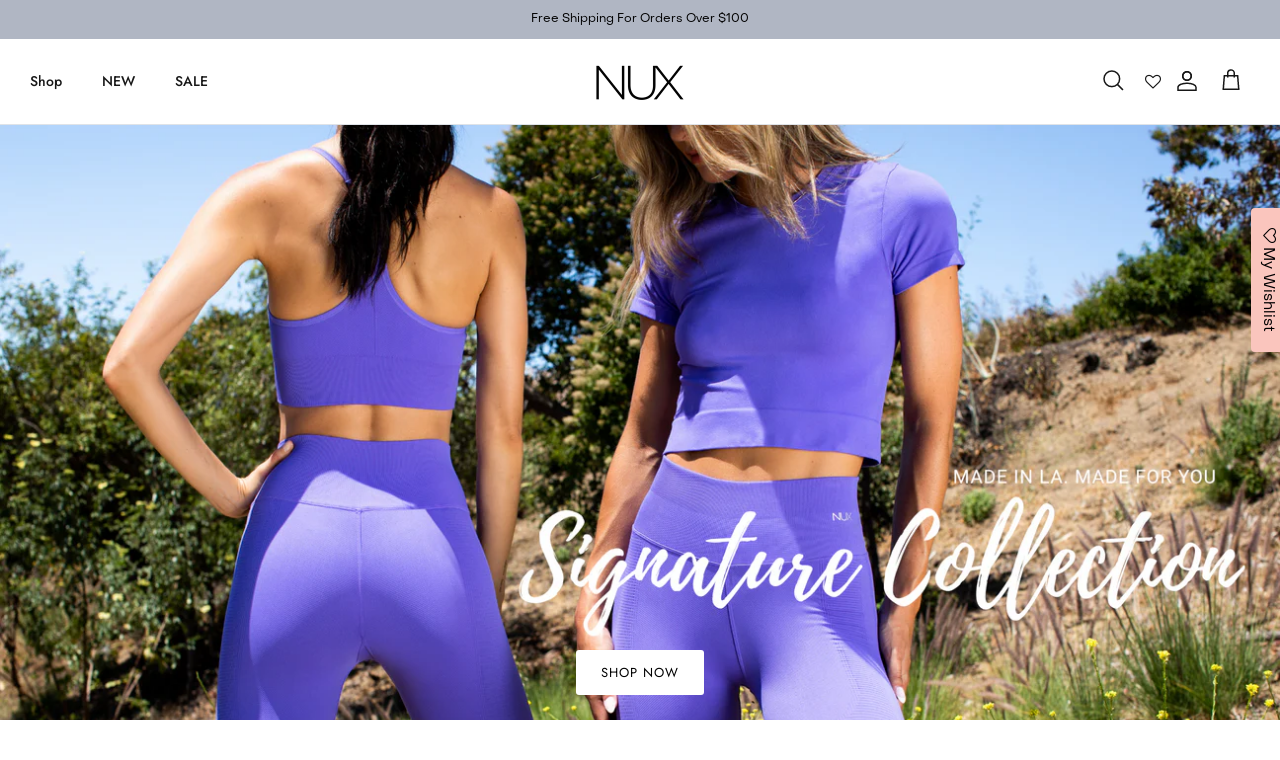

--- FILE ---
content_type: text/css
request_url: https://nuxactive.com/cdn/shop/t/98/assets/custom.css?v=64909798492431311881726207205
body_size: 4166
content:
html.js{padding-bottom:0!important}body,h1,h2,h3,h4,h5,h6{font-family:object-sans-regular!important}#shopify-section-template--17117150544130__multi_column_BAeVrq .text-column__title{font-family:Playfair Display,serif!important}.pageheader .logo{text-align:center;padding:0}a.nav-heart-icon{padding-right:6px;display:flex;align-items:center}a.nav-heart-icon i{font-size:16px}.size-chart-product{margin-bottom:20px;display:block}.video-wrapper.rimage-background-wrapper{display:none}.fixed-height-item video{object-fit:cover;height:100%}a.nav-heart-icon span{position:relative;left:-5px;top:-7px;font-size:9px;padding:3px!important;width:13px;height:13px;display:block}.announcement-bar__announcements{margin:.4em auto;max-width:1080px}.announcement-bar .container{position:relative}.action-bar__right.desktop-only{position:absolute;right:15px;top:5px}.action-bar__right.desktop-only a.nav-heart-icon,.action-bar__right.desktop-only a.show-search-link{padding-right:20px}.action-bar__right.desktop-only a.cart-link{position:relative;top:2px}.action-bar__right.desktop-only a span svg{width:18px;height:18px}.logo img{width:100px}form.spf-product__form{display:none}html body>#gf-tree .gf-filter-footer button{height:auto;color:#000;line-height:10px;font-size:14px}span.spf-product__swatch.soldout{cursor:no-drop}.spf-product__swatchs.round.product__swatchs_2{position:absolute;bottom:95px;z-index:2;opacity:0;display:flex;justify-content:center!important;left:0;right:0;background:#f7f7f7ba}.spf-col-sm-6.spf-col-6:before{content:"";position:absolute;left:0;right:0;border-bottom:1px solid #e4e4e4;bottom:14px;margin:0 7px}.spf-col-sm-6.spf-col-6:after{content:"";position:absolute;left:0;right:0;border-bottom:1px solid #e4e4e4;bottom:8px;margin:0 7px}.spf-product__info{min-height:90px;padding:11px 20px}a.box_readmore{display:inline-block;text-transform:capitalize;color:#000;text-decoration:underline;position:absolute;right:18px}.spf-product-card__images-navigation{bottom:50%!important;top:50%;width:100%;display:flex;justify-content:space-between;left:0;right:0;transition:.5s all!important;transform:none!important}.product-block.collection-block .product-info .product-block__title{font-size:26px;text-align:center;color:#fff;text-shadow:0 0 50px #00000078;position:absolute;top:40%;left:0;right:0;text-transform:uppercase;font-weight:600;letter-spacing:.15em}.product-block.collection-block .image-cont:after{content:"";position:absolute;top:0;right:0;bottom:0;left:0;background-color:#000;opacity:.1;transition:opacity .8s ease}.spf-product__info .h4.spf-product-card__title{display:flex;justify-content:space-between}.spf-col-xl-8 .spf-product__info .h4.spf-product-card__title{display:block;justify-content:space-between}.spf-col-xl-8 .spf-product__info .spf-product-card__price-wrapper{right:0}.spf-col-xl-8 .spf-product__swatchs.round.product__swatchs_2{bottom:126px}.spf-product__info .spf-product-card__price-wrapper{position:relative}a.spf-product-card__image-wrapper img{height:100%!important;margin-top:0;object-fit:cover}.spf-product-card.spf-product-card__left.spf-product-card__template-2:hover .product__swatchs_2{opacity:1!important}.related-prod-grid .block-inner-inner{display:flex}.related-prod-grid .block-inner-inner .product-info{flex:0 0 70%;padding-left:30px;margin-top:0}.related-prod-grid .block-inner-inner .image-cont.image-cont--with-secondary-image{flex:0 0 30%;margin-left:1px}.related-prod-grid .block-inner-inner .product-info .product-block__title{font-size:22px;color:#000}.related-prod-grid .block-inner-inner .product-info span.product-price__item{padding:6px 0;font-size:16px;color:#000}.overlay--h-center .overlay-text__rte h2{display:none}.wishlistheart{position:absolute;right:11px;z-index:3;top:0}.wishlistheart .fa-heart:before{content:"\f004"!important}.wishlistheart .smartwishlist{font-size:18px!important}.wishlistpage .product .image img{height:100%;object-fit:cover;min-height:560px}.wishlistpage .product .image img{height:100%}.wishlistpage .product{padding:0 15px;text-align:left}.wishlistpage .products .buttons{padding:0;text-align:left}.wishlistpage .wishlistbodycontainer div#bookmarks p.buttons a.btn,.wishlistpage .container.wishlisttitlecontainer div#heading-breadcrumbs .col-md-6.allbuttons a.btn{background:#000;border:none;border-radius:0;font-size:10px;padding:10px 20px}.wishlistpage a.btn.btn-warning.removebutton.singleremovebutton{background:#fff!important;border:1px solid #000!important;color:#000!important}.wishlistheart .smartwishlist .fa{font-weight:700}.wishlisttitlecontainer .alert.alert-info.sw-login-notification{background-color:#fac5bd;color:#fff!important;text-align:center;border-color:#fac5bd}.wishlisttitlecontainer a.btn.btn-info.sharebutton{background-color:#91a1c5!important;border-color:#91a1c5!important}.at-share-btn-elements{background:#91a1c5;padding:10px 0 4px;border-radius:13px}.at-share-btn-elements a{background:transparent!important;margin-right:20px!important}.spf-product-card .wishlistheart{right:20px;top:4px}span.spf-product__label.spf-product__label-sale{top:0;left:0}.spf-col-sm-6.spf-col-6{padding:0 2px}.container-fluid{max-width:100%;padding:0 30px}.product-form .quantity-submit-row .quantity-submit-row__submit{margin-top:20px}.free-shopping-method{clear:both}.free-shopping-method p{font-size:12px}.spf-product__swatchs.round.product__swatchs_2 .spf-product__swatch{border-radius:0;box-shadow:none;padding:4px;background:#fff}.product__swatchs_2 .spf-product__swatch-inner{border-radius:0!important}.gf-loadmore-btn span.loadmore{position:relative;visibility:hidden}.gf-loadmore-btn span.loadmore:before{content:"See More";color:#fff;position:absolute;visibility:visible;left:0;right:0}button.needsclick.kl-teaser-Stm8sn.undefined.kl-private-reset-css-Xuajs1{opacity:0}button.klaviyo_form_trigger.open-form-klaviyo{position:fixed;bottom:47px;left:-59px;z-index:99999;border-radius:0;background:#000;transform:rotate(45deg);padding:12px 64px}.product-size-swatches .opt-btn:checked+.opt-label{border-color:#000;cursor:default;background:#000;color:#fff}.product-size-swatches label.opt-label{min-width:2.5rem;min-height:13px!important;padding:2px 4px}.product-form .option-selector__btns .opt-label{width:30px;--width: 30px}.spf-col-xl-8 a.box_readmore{position:relative;right:0;margin-bottom:15px}.spf-col-xl-5 a.box_readmore{position:relative;right:0}div#smartwishlist div#bookmarkit i{color:red;font-size:20px!important;position:relative;top:4px}.product-form .quantity-submit-row .quantity-submit-row__submit{float:left;width:84%}.product-slideshow .slick-slide,.product-slideshow .slick-list{margin-right:15px}.template-product div#smartwishlist div#bookmarkit{margin-top:0}div#smartwishlist div#bookmarkit{background:#fff!important;border:1px solid;color:#000!important;text-transform:uppercase;width:50px!important;margin-left:3px;height:47px!important;margin-top:34px}div#smartwishlist div#bookmarkit span{display:none}.opt-btn.is-unavailable+.opt-label{display:none}.dc-view-switcher span img{margin-left:10px;width:50px}.dc-view-switcher{display:flex!important;float:right;width:100%;max-width:305px;align-items:center}.dc-view-switcher span{display:inline-block;margin-left:15px;cursor:pointer;position:relative;z-index:99}span.\33grid-view img{width:14px}span.\34grid-view img{width:34px!important}span.\35grid-view img{width:26px}span.\39grid-view img{width:44px}.product-list .spf-col-xl-5{flex:0 0 20%;max-width:20%}.product-list .spf-col-xl-8{flex:0 0 12.5%;max-width:12.5%}body .spf-product-card{padding-bottom:5px;position:relative;margin-bottom:0}.custom-accordion{border-top:1px solid #e8e8e1;border-bottom:1px solid #e8e8e1;margin-bottom:15px}button.accordion-btn{background:transparent;color:#000;width:100%;border-radius:0;font-weight:500;position:relative;text-align:left;border:none}button.accordion-btn.open:after{content:"-";position:absolute;right:10px;font-size:24px;color:#000;top:12px}button.accordion-btn:after{content:"+";position:absolute;right:10px;font-size:19px;color:#000;top:12px}button.accordion-btn1:after{content:"-"}button.accordion-btn1.open:after{content:"+";font-size:19px}.collapsible-content__inner.rte{padding:14px 20px}h2.additional-title{font-size:22px;margin:20px 0}.add-cart-btn{align-items:center;margin-top:19px;display:none}.add-cart-btn form{width:100%;display:block}.add-cart-btn form input.btn{width:calc(100% - 10px)}.add-cart-btn .wishlistheart{width:57px;height:47px;background:#000;display:flex;align-items:center;justify-content:center;border-radius:4px;position:relative;right:0}.related-prod-grid .add-cart-btn{display:flex}.template-page main#content .container{max-width:1260px}.template-page .compress-inner-col h3{font-size:18px;min-height:auto;text-align:center}#pagefooter{background:#4373a1;color:#fff}#pagefooter h1,#pagefooter h2,#pagefooter h3,#pagefooter h4,#pagefooter h5,#pagefooter h6{color:#000}.section-footer__row-lower{flex-wrap:nowrap;padding-top:20px;padding-bottom:20px}.section-id-template--16090783318274__16558354693eb07cd9.collection-slider-row.for-collections .product-block.collection-block .image-cont{height:300px}.product-label-container{top:-2px;bottom:0;left:-2px;right:auto}.template-page table{width:100%}.template-suffix-contact .column-md-8.rte.spaced-row{max-width:680px;margin:0 auto}.product-column-right .title .top-text{font-size:15px}.product-column-right .title .bottom-text{font-size:40px}div#shopify-section-template--17776918692098__rich_text_yM6xbB .article{margin:60px 0 -50px}#smile-ui-lite-launcher-frame-container{bottom:0!important}iframe#tidio-chat-iframe{bottom:55px!important}.rimage-wrapper .overlay-text__title{opacity:0}@media screen and (max-width: 786px){.template-suffix-flash-sale div#shopify-section-template--17430773268738__main .image-overlay,.template-suffix-flash-sale div#shopify-section-template--17430773268738__main .rimage-background{height:110px!important;margin-top:0}.rimage-wrapper .rimage-background{background-size:contain}.rimage-wrapper .overlay-text__inner{padding:28px 0}.rimage-wrapper .page-header--padded-medium .overlay-text{padding-top:0;padding-bottom:0}div#shopify-section-template--17776918692098__rich_text_yM6xbB h2{margin:0}div#shopify-section-template--17776918692098__rich_text_yM6xbB .article{margin:0 0 20px}div#shopify-section-template--17117150544130__multi_column_Wb63mx{margin:25px 0 0}div#shopify-section-template--17117150544130__multi_column_Wb63mx .flexible-layout{flex-direction:row}div#shopify-section-template--17117150544130__multi_column_Wb63mx .flexible-layout h3{font-size:18px}div#shopify-section-template--17117150544130__multi_column_Wb63mx .flexible-layout .btn{font-size:9px;padding:1.2em 10px}div#shopify-section-template--17117150544130__multi_column_Wb63mx .flexible-layout .column{width:50%!important;padding:0 8px}div#shopify-section-template--17117150544130__multi_column_Wb63mx .flexible-layout .column .text-column__text.rte{display:none}div#section-id-template--17117150544130__1dcd4e9f-8035-45e8-a7c3-d69666061f31 .flexible-layout .column:first-child{flex:0 0 100%;margin-bottom:14px}.product-column-right .title .top-text{font-size:12px}.product-column-right .title .bottom-text{font-size:25px}div#section-id-template--17117150544130__e9a23d2e-077b-4ee9-84ce-1c5835583873 .flexible-layout.flexible-layout--variable-columns{flex-wrap:nowrap;overflow-x:auto;flex-direction:row}div#section-id-template--17117150544130__e9a23d2e-077b-4ee9-84ce-1c5835583873 .flexible-layout.flexible-layout--variable-columns .column{flex:0 0 70%;max-width:70%;padding:0 10px}.logo img{width:70px!important}body .spf-product-card__images-navigation{position:relative;justify-content:flex-end;margin-top:-37px;padding:10px 0 0}.template-collection .spf-product-card__images-navigation .image-navigation svg{width:16px}.template-collection .spf-product-card__images-navigation .image-navigation{width:25px;height:25px}.spf-product__info .h4.spf-product-card__title{flex-direction:column}.spf-product__swatchs.round.product__swatchs_2 .spf-product__swatch{padding:0;margin-left:0}body .spf-product-card{padding-bottom:10px}.spf-product__info .spf-product-card__price-wrapper{right:0}.section-id-template--16090783318274__16558354693eb07cd9.collection-slider-row.for-collections .product-block.collection-block .image-cont{height:auto}.container-fluid{padding:0 15px}.template-product div#shopify-section-announcement-bar .announcement-bar{height:47px;display:flex;align-items:center}.template-collection .page-header--with-upper-spacing{margin-top:10px}.template-collection .dc-view-switcher{display:none!important}.product-list .spf-col-xl-5,.product-list .spf-col-xl-8{flex:0 0 50%;max-width:50%}body .collection-listing{padding:0}a.box_readmore{position:relative;right:0}.logo-area__right.only-who-we-are .has-menu-main{display:none}.spf-col-sm-6.spf-col-6{padding:0 5px}.spf-has-filter.spf-layout-app #gf-products{padding:0 10px}.spf-product__swatchs.round.product__swatchs_2{position:relative;bottom:0;z-index:2;opacity:1;display:flex;justify-content:start!important;left:0;right:0;background:transparent}a.nav-heart-icon i{font-size:20px}.product-block.collection-block .product-info .product-block__title{font-size:16px}.product-detail .slick-list.draggable{margin-right:0!important}.product-slideshow .slick-slide,.product-slideshow .slick-list{margin-right:5px}.product-slideshow .slick-slide .rimage-wrapper img{min-height:183px;height:100%;object-fit:cover}div#insta-feed{padding:0!important}#insta-feed .instafeed-container{width:calc(50% - 14px)!important;padding-top:50%!important;margin:6px}body .show-scroll{visibility:visible}.about-fit-modal{padding:20px 10px}.size-table h3{font-size:16px}.size-table td{font-size:12px}}.only-who-we-are .navigation{border:none!important}.only-who-we-are .navigation .navigation__tier-1>.navigation__item>.navigation__link:hover:before,.only-who-we-are .navigation .navigation__tier-1>.navigation__item>.navigation__link:before{background-color:#000;bottom:11px}.only-who-we-are ul li a,.only-who-we-are ul li a:hover{color:#171717!important}.only-who-we-are .has-menu-main:hover .has-dropdown-left{display:block}.only-who-we-are .has-dropdown-left{margin-top:-1px;right:20px!important;left:auto;position:absolute;background:#fff;width:220px;max-width:340px;padding:10px;display:none}.has-dropdown-left .container{padding:10px}.has-dropdown-left .container ul li{display:block!important}.only-who-we-are .has-dropdown-left .container ul li a{line-height:2}.hide-product-item ul li:nth-child(5n){display:none!important}.show-header-icons .show-scroll{visibility:visible}.show-scroll{visibility:hidden}.show-header-icons .only-who-we-are ul li{display:none!important}.show-header-icons a.nav-heart-icon i{font-size:21px}.curious-about-fit{padding-top:20px}.curious-about-fit .about-fit{cursor:pointer;color:#c16452}span.backdrop.show{left:0;right:0;background:#00000082;position:fixed;width:100%;height:100%;z-index:9989;top:0;bottom:0;display:block}.about-fit-modal{position:fixed;top:10px;left:0;right:0;background:#fff;max-width:900px;margin:0 auto;z-index:9999;padding:20px;border-radius:10px;transition:.5s all;visibility:hidden;opacity:0}span.close-modal{font-size:35px;position:absolute;right:20px;top:2px;cursor:pointer;color:#000}.about-fit-modal .modal-body{height:600px;overflow:auto;text-align:center;padding:30px 0 10px}.size-table:not(:last-child){margin-bottom:40px}.size-table table{width:100%}.size-table h3{font-size:20px}.about-fit-modal.open-modal{visibility:visible;opacity:1}.about-fit-modal .modal-header{display:flex;justify-content:space-between}.template-index .image-overlay--bg-full:after{background:transparent}#slidecarthq .empty{color:#575856!important}a#smartwishlist_desktop_link{color:#000!important}.needsclick button:hover,.needsclick:hover{background:transparent;border-color:transparent}.section-footer__row button:hover,.quantity-submit-row__submit.input-row button:hover{background:#fac5bd;border-color:#fac5bd;color:#000}.spf-product__swatchs.round span.spf-product__swatch-inner{border:none!important}.spf-col-sm-6.spf-col-6:before,.spf-col-sm-6.spf-col-6:after{border-bottom:unset!important}.theme-store-id-568.spf-has-filter .filter-container--side{display:block}.collection-listing .product-list--per-row-8 .product-block{width:12.5%}.template-collection .product-grid-options-size{display:flex}.product-grid-options-size{display:none;flex-wrap:wrap;justify-content:center;position:absolute;bottom:83px;z-index:9;left:0;right:0;background:#ebe8e8c9;margin-bottom:0;padding-bottom:0;opacity:0;transition:.5s}.product-grid-options-size .altli{margin:0 12px}.product-grid-options-size .altli span.quickadd-variant{cursor:pointer;color:#000;padding:10px;display:inline-block}body .altli.soldout span{cursor:no-drop!important;-webkit-user-select:none;user-select:none}.block-inner-inner:hover .product-grid-options-size{opacity:1}@media screen and (min-width: 1024px){div#gf-controls-container .gf-actions{display:none}}@media screen and (max-width: 786px){.product-grid-options-size{position:relative;opacity:1;bottom:0;background:transparent}.product-grid-options-size .altli span.quickadd-variant{background:#e7e7e7;width:30px;height:30px;display:flex;align-items:center;justify-content:center;font-size:14px}.product-grid-options-size{display:flex;justify-content:start;margin-bottom:8px}.product-grid-options-size .altli{margin:0 5px 5px}.template-suffix-valentine-day .page-header--padded-huge .overlay-text,.template-suffix-flash-sale .page-header--padded-huge .overlay-text{padding-top:0}}.template-collection .filter-container .filters{display:none}.template-search .filter-container{display:flex}.filter-group__heading svg,.toggle-btn .toggle-btn__chevron svg{display:none}.filter-group__heading .filter-group__heading__indicator{position:relative}.filter-group__heading.toggle-target-toggler--is-hidden .filter-group__heading__indicator:before{content:"+";font-size:26px;line-height:.9}.filter-group__heading .filter-group__heading__indicator:before{content:"-";font-size:26px;line-height:.9}.toggle-btn--revealed-desktop .toggle-btn__chevron:before{content:"-"!important;font-size:26px;line-height:.9}.toggle-btn .toggle-btn__chevron:before{content:"+";font-size:26px;line-height:.9}.toggle-btn--revealed-desktop .toggle-btn__chevron{transform:none}div#shopify-section-announcement-bar div#section-id-announcement-bar{display:block}.announcement .announcement__text p{color:#000;padding:7px}.one-by-one-sale div#shopify-section-header,.one-by-one-sale #shopify-section-footer{display:none}.one-by-one-sale .container{max-width:100%!important;padding:0;overflow:hidden}p.products-offer-text{color:#ffa8a8;margin-top:7px}.template-suffix-valentine-day .overlay-text__text,.template-suffix-sleek-athleisure .overlay-text__text,.template-suffix-flash-sale .overlay-text__text{display:none}.gf-left #gf-tree{padding-right:30px;padding-top:30px}.template-suffix-bundle-products .product-info-block{color:red}p.products-offer-text{position:absolute;top:0;z-index:9;left:-16px;color:#fff;transform:rotate(-90deg);background:#92a1ca;padding:3px 15px 3px 9px}div#shopify-section-template--17117150544130__multi_column_Wb63mx .flexible-layout--variable-columns.flexible-layout--columns-4 .column{width:25%}div#section-id-template--17117150544130__multi_column_Wb63mx h3,.collection-slider .has-paging__title span,.hometitle,div#insta-feed h2{font-family:Playfair Display,serif!important}.cc-animate-init.-in.cc-animate-complete{cursor:auto}@media (max-width: 767px){.template-collection .h4.spf-product-card__title a{font-size:14px}div.shopify-section[id$=__main] .page-header--padded-huge .overlay-text{padding-bottom:22px!important;padding-top:0}.template-collection .spf-product__info{padding:8px 0}.rimage-background.fade-in.lazyloaded{margin-top:8px}div#shopify-section-template--17701429870850__image_with_text_overlay_BwimLm .rimage-outer-wrapper.rimage-background.fade-in.fixed-height-item.lazyloaded{height:94px!important}div#shopify-section-template--17362346934530__main .overlay-text.overlay-text--inline.overlay--v-center.overlay--h-center.image-overlay__over{padding-top:0}.curious-about-fit{padding-right:30px}.template-collection .have-image{height:160px}.template-collection .collection-hero h1{font-size:28px}.template-collection .collection-hero__description h2{font-size:18px}}@media (min-width: 1124px){div#shopify-section-template--17430773268738__main .rimage-background.fade-in.lazyloaded,.shopify-section[id$=__main] .overlay-text.overlay-text--inline.overlay--v-center.overlay--h-center.image-overlay__over.cc-animate-init.-in.cc-animate-complete{height:320px}div#shopify-section-template--17701429870850__image_with_text_overlay_BwimLm .rimage-outer-wrapper.rimage-background.fade-in.fixed-height-item.lazyloaded{height:320px!important}div#shopify-section-template--17362346934530__main .rimage-background.fade-in.lazyloaded{height:320px}}.shopify-section[id$=__main] .overlay-text__rte.rte.cf.align-center.reading-width.large-text{display:none}.collection-hero__image-container{border-radius:0;margin-bottom:15px}.collection-hero__description{color:rgba(var(--color-foreground),.5)}.have-image{height:400px;background-repeat:no-repeat;background-size:contain;background-position:center;font-size:0}.have-image-content h1{display:none!important}.collection-hero{text-align:center;padding:35px 0 20px}.collection-hero h1{font-size:38px}.collection-hero__description h2{font-size:22px}.collection-hero__description{padding-top:15px;max-width:860px;margin:0 auto}
/*# sourceMappingURL=/cdn/shop/t/98/assets/custom.css.map?v=64909798492431311881726207205 */


--- FILE ---
content_type: text/javascript; charset=utf-8
request_url: https://nuxactive.com/products/sleek-sweat.js
body_size: 3417
content:
{"id":4211573456989,"title":"Sleek Sweat - Ultra Soft Relaxed Fit Crew Neck Sweatshirt for Women","handle":"sleek-sweat","description":"\u003cp\u003eDiscover the Sleek Sweat, where comfort meets style in the most luxurious way. This women's crew sweatshirt is crafted from buttery soft modal fabrication, providing an ultra-soft feel that you won't want to take off. With its relaxed fit and classic crew neckline, the Sleek Sweat is designed for ultimate comfort while keeping you looking effortlessly chic. The high-low hem adds a modern touch, making this solid sweatshirt versatile enough for any occasion or dress it up for a night out or stay cozy at home.\u003cbr\u003e\u003c\/p\u003e\n\u003cp\u003e\u003cspan style=\"text-decoration: underline;\"\u003e\u003cstrong\u003eFeatures:\u003c\/strong\u003e\u003c\/span\u003e\u003cbr\u003e\u003c\/p\u003e\n\u003cul\u003e\n\u003cli\u003e\n\u003cstrong\u003eCrew Neckline: \u003c\/strong\u003eClassic and versatile for any look.\u003cbr\u003e\n\u003c\/li\u003e\n\u003cli\u003e\n\u003cstrong\u003eRelaxed Fit: \u003c\/strong\u003eComfortable and flattering for all body types.\u003cbr\u003e\n\u003c\/li\u003e\n\u003cli\u003e\n\u003cstrong\u003eButtery Soft Modal Fabrication: \u003c\/strong\u003eUltra-soft and luxurious feel.\u003cbr\u003e\n\u003c\/li\u003e\n\u003cli\u003e\n\u003cstrong\u003eMade in LA: \u003c\/strong\u003eHigh-quality craftsmanship from Los Angeles.\u003cbr\u003e\n\u003c\/li\u003e\n\u003cli\u003e\n\u003cstrong\u003eFull Sleeve: \u003c\/strong\u003eProvides warmth and coverage, perfect for any season.\u003cbr\u003e\n\u003c\/li\u003e\n\u003cli\u003e\n\u003cstrong\u003eHigh-Low Hem: \u003c\/strong\u003eAdds a modern and stylish touch.\u003cbr\u003e\n\u003c\/li\u003e\n\u003c\/ul\u003e\n\u003cp\u003eWhether you're warming up for a workout, heading out for a casual day, or winding down for a cozy night in, the Sleek Sweat is your perfect companion. This athletic sweatshirt is ideal for those seeking a blend of style and performance. Elevate your active wear collection with this chic and comfortable sports sweatshirt, and experience the perfect blend of style and comfort. Perfect as an active wear sweatshirt or a casual piece, the Sleek Sweat is your go-to for any activity.\u003cbr\u003e\u003c\/p\u003e\n\u003c!----\u003e","published_at":"2023-03-17T15:44:03-07:00","created_at":"2019-10-10T15:09:04-07:00","vendor":"NUX","type":"Tops","tags":["Miami","SUMMERSALE"],"price":5160,"price_min":5160,"price_max":8600,"available":true,"price_varies":true,"compare_at_price":8600,"compare_at_price_min":8600,"compare_at_price_max":8600,"compare_at_price_varies":false,"variants":[{"id":43625197240578,"title":"Lilac \/ XS","option1":"Lilac","option2":"XS","option3":null,"sku":"TFA0135:TFA0135-Lilac-XS","requires_shipping":true,"taxable":true,"featured_image":{"id":39114116563202,"product_id":4211573456989,"position":1,"created_at":"2023-05-02T10:58:59-07:00","updated_at":"2025-03-06T06:52:02-08:00","alt":"Sleek Sweat TFA0135:TFA0135-Lilac-XS - NUX","width":800,"height":1200,"src":"https:\/\/cdn.shopify.com\/s\/files\/1\/0275\/1447\/0493\/products\/sleek-sweat-578810.jpg?v=1741272722","variant_ids":[43625197240578,43625197273346,43625197306114,43625197338882,43625197371650]},"available":true,"name":"Sleek Sweat - Ultra Soft Relaxed Fit Crew Neck Sweatshirt for Women - Lilac \/ XS","public_title":"Lilac \/ XS","options":["Lilac","XS"],"price":8600,"weight":0,"compare_at_price":null,"inventory_management":"shopify","barcode":null,"featured_media":{"alt":"Sleek Sweat TFA0135:TFA0135-Lilac-XS - NUX","id":31715325739266,"position":1,"preview_image":{"aspect_ratio":0.667,"height":1200,"width":800,"src":"https:\/\/cdn.shopify.com\/s\/files\/1\/0275\/1447\/0493\/products\/sleek-sweat-578810.jpg?v=1741272722"}},"requires_selling_plan":false,"selling_plan_allocations":[]},{"id":43625197273346,"title":"Lilac \/ S","option1":"Lilac","option2":"S","option3":null,"sku":"TFA0135:TFA0135-Lilac-S","requires_shipping":true,"taxable":true,"featured_image":{"id":39114116563202,"product_id":4211573456989,"position":1,"created_at":"2023-05-02T10:58:59-07:00","updated_at":"2025-03-06T06:52:02-08:00","alt":"Sleek Sweat TFA0135:TFA0135-Lilac-XS - NUX","width":800,"height":1200,"src":"https:\/\/cdn.shopify.com\/s\/files\/1\/0275\/1447\/0493\/products\/sleek-sweat-578810.jpg?v=1741272722","variant_ids":[43625197240578,43625197273346,43625197306114,43625197338882,43625197371650]},"available":true,"name":"Sleek Sweat - Ultra Soft Relaxed Fit Crew Neck Sweatshirt for Women - Lilac \/ S","public_title":"Lilac \/ S","options":["Lilac","S"],"price":8600,"weight":0,"compare_at_price":null,"inventory_management":"shopify","barcode":null,"featured_media":{"alt":"Sleek Sweat TFA0135:TFA0135-Lilac-XS - NUX","id":31715325739266,"position":1,"preview_image":{"aspect_ratio":0.667,"height":1200,"width":800,"src":"https:\/\/cdn.shopify.com\/s\/files\/1\/0275\/1447\/0493\/products\/sleek-sweat-578810.jpg?v=1741272722"}},"requires_selling_plan":false,"selling_plan_allocations":[]},{"id":43625197306114,"title":"Lilac \/ M","option1":"Lilac","option2":"M","option3":null,"sku":"TFA0135:TFA0135-Lilac-M","requires_shipping":true,"taxable":true,"featured_image":{"id":39114116563202,"product_id":4211573456989,"position":1,"created_at":"2023-05-02T10:58:59-07:00","updated_at":"2025-03-06T06:52:02-08:00","alt":"Sleek Sweat TFA0135:TFA0135-Lilac-XS - NUX","width":800,"height":1200,"src":"https:\/\/cdn.shopify.com\/s\/files\/1\/0275\/1447\/0493\/products\/sleek-sweat-578810.jpg?v=1741272722","variant_ids":[43625197240578,43625197273346,43625197306114,43625197338882,43625197371650]},"available":true,"name":"Sleek Sweat - Ultra Soft Relaxed Fit Crew Neck Sweatshirt for Women - Lilac \/ M","public_title":"Lilac \/ M","options":["Lilac","M"],"price":8600,"weight":0,"compare_at_price":null,"inventory_management":"shopify","barcode":null,"featured_media":{"alt":"Sleek Sweat TFA0135:TFA0135-Lilac-XS - NUX","id":31715325739266,"position":1,"preview_image":{"aspect_ratio":0.667,"height":1200,"width":800,"src":"https:\/\/cdn.shopify.com\/s\/files\/1\/0275\/1447\/0493\/products\/sleek-sweat-578810.jpg?v=1741272722"}},"requires_selling_plan":false,"selling_plan_allocations":[]},{"id":43625197338882,"title":"Lilac \/ L","option1":"Lilac","option2":"L","option3":null,"sku":"TFA0135:TFA0135-Lilac-L","requires_shipping":true,"taxable":true,"featured_image":{"id":39114116563202,"product_id":4211573456989,"position":1,"created_at":"2023-05-02T10:58:59-07:00","updated_at":"2025-03-06T06:52:02-08:00","alt":"Sleek Sweat TFA0135:TFA0135-Lilac-XS - NUX","width":800,"height":1200,"src":"https:\/\/cdn.shopify.com\/s\/files\/1\/0275\/1447\/0493\/products\/sleek-sweat-578810.jpg?v=1741272722","variant_ids":[43625197240578,43625197273346,43625197306114,43625197338882,43625197371650]},"available":true,"name":"Sleek Sweat - Ultra Soft Relaxed Fit Crew Neck Sweatshirt for Women - Lilac \/ L","public_title":"Lilac \/ L","options":["Lilac","L"],"price":8600,"weight":0,"compare_at_price":null,"inventory_management":"shopify","barcode":null,"featured_media":{"alt":"Sleek Sweat TFA0135:TFA0135-Lilac-XS - NUX","id":31715325739266,"position":1,"preview_image":{"aspect_ratio":0.667,"height":1200,"width":800,"src":"https:\/\/cdn.shopify.com\/s\/files\/1\/0275\/1447\/0493\/products\/sleek-sweat-578810.jpg?v=1741272722"}},"requires_selling_plan":false,"selling_plan_allocations":[]},{"id":43625197371650,"title":"Lilac \/ XL","option1":"Lilac","option2":"XL","option3":null,"sku":"TFA0135:TFA0135-Lilac-XL","requires_shipping":true,"taxable":true,"featured_image":{"id":39114116563202,"product_id":4211573456989,"position":1,"created_at":"2023-05-02T10:58:59-07:00","updated_at":"2025-03-06T06:52:02-08:00","alt":"Sleek Sweat TFA0135:TFA0135-Lilac-XS - NUX","width":800,"height":1200,"src":"https:\/\/cdn.shopify.com\/s\/files\/1\/0275\/1447\/0493\/products\/sleek-sweat-578810.jpg?v=1741272722","variant_ids":[43625197240578,43625197273346,43625197306114,43625197338882,43625197371650]},"available":true,"name":"Sleek Sweat - Ultra Soft Relaxed Fit Crew Neck Sweatshirt for Women - Lilac \/ XL","public_title":"Lilac \/ XL","options":["Lilac","XL"],"price":8600,"weight":0,"compare_at_price":null,"inventory_management":"shopify","barcode":null,"featured_media":{"alt":"Sleek Sweat TFA0135:TFA0135-Lilac-XS - NUX","id":31715325739266,"position":1,"preview_image":{"aspect_ratio":0.667,"height":1200,"width":800,"src":"https:\/\/cdn.shopify.com\/s\/files\/1\/0275\/1447\/0493\/products\/sleek-sweat-578810.jpg?v=1741272722"}},"requires_selling_plan":false,"selling_plan_allocations":[]},{"id":43779846144258,"title":"Wave \/ XS","option1":"Wave","option2":"XS","option3":null,"sku":"TFA0135:TFA0135-Wave-XS","requires_shipping":true,"taxable":true,"featured_image":{"id":39325910204674,"product_id":4211573456989,"position":12,"created_at":"2023-07-28T08:47:24-07:00","updated_at":"2025-02-21T01:32:38-08:00","alt":"Sleek Sweat TFA0135:TFA0135-Wave-XS - NUX","width":1540,"height":2100,"src":"https:\/\/cdn.shopify.com\/s\/files\/1\/0275\/1447\/0493\/products\/sleek-sweat-tfa0135tfa0135-wave-xs-876241.webp?v=1740130358","variant_ids":[43779846144258,43779846177026,43779846209794,43779846242562,43779846275330]},"available":false,"name":"Sleek Sweat - Ultra Soft Relaxed Fit Crew Neck Sweatshirt for Women - Wave \/ XS","public_title":"Wave \/ XS","options":["Wave","XS"],"price":5160,"weight":0,"compare_at_price":8600,"inventory_management":"shopify","barcode":null,"featured_media":{"alt":"Sleek Sweat TFA0135:TFA0135-Wave-XS - NUX","id":31932593733890,"position":12,"preview_image":{"aspect_ratio":0.733,"height":2100,"width":1540,"src":"https:\/\/cdn.shopify.com\/s\/files\/1\/0275\/1447\/0493\/products\/sleek-sweat-tfa0135tfa0135-wave-xs-876241.webp?v=1740130358"}},"requires_selling_plan":false,"selling_plan_allocations":[]},{"id":43779846177026,"title":"Wave \/ S","option1":"Wave","option2":"S","option3":null,"sku":"TFA0135:TFA0135-Wave-S","requires_shipping":true,"taxable":true,"featured_image":{"id":39325910204674,"product_id":4211573456989,"position":12,"created_at":"2023-07-28T08:47:24-07:00","updated_at":"2025-02-21T01:32:38-08:00","alt":"Sleek Sweat TFA0135:TFA0135-Wave-XS - NUX","width":1540,"height":2100,"src":"https:\/\/cdn.shopify.com\/s\/files\/1\/0275\/1447\/0493\/products\/sleek-sweat-tfa0135tfa0135-wave-xs-876241.webp?v=1740130358","variant_ids":[43779846144258,43779846177026,43779846209794,43779846242562,43779846275330]},"available":false,"name":"Sleek Sweat - Ultra Soft Relaxed Fit Crew Neck Sweatshirt for Women - Wave \/ S","public_title":"Wave \/ S","options":["Wave","S"],"price":5160,"weight":0,"compare_at_price":8600,"inventory_management":"shopify","barcode":null,"featured_media":{"alt":"Sleek Sweat TFA0135:TFA0135-Wave-XS - NUX","id":31932593733890,"position":12,"preview_image":{"aspect_ratio":0.733,"height":2100,"width":1540,"src":"https:\/\/cdn.shopify.com\/s\/files\/1\/0275\/1447\/0493\/products\/sleek-sweat-tfa0135tfa0135-wave-xs-876241.webp?v=1740130358"}},"requires_selling_plan":false,"selling_plan_allocations":[]},{"id":43779846209794,"title":"Wave \/ M","option1":"Wave","option2":"M","option3":null,"sku":"TFA0135:TFA0135-Wave-M","requires_shipping":true,"taxable":true,"featured_image":{"id":39325910204674,"product_id":4211573456989,"position":12,"created_at":"2023-07-28T08:47:24-07:00","updated_at":"2025-02-21T01:32:38-08:00","alt":"Sleek Sweat TFA0135:TFA0135-Wave-XS - NUX","width":1540,"height":2100,"src":"https:\/\/cdn.shopify.com\/s\/files\/1\/0275\/1447\/0493\/products\/sleek-sweat-tfa0135tfa0135-wave-xs-876241.webp?v=1740130358","variant_ids":[43779846144258,43779846177026,43779846209794,43779846242562,43779846275330]},"available":false,"name":"Sleek Sweat - Ultra Soft Relaxed Fit Crew Neck Sweatshirt for Women - Wave \/ M","public_title":"Wave \/ M","options":["Wave","M"],"price":5160,"weight":0,"compare_at_price":8600,"inventory_management":"shopify","barcode":null,"featured_media":{"alt":"Sleek Sweat TFA0135:TFA0135-Wave-XS - NUX","id":31932593733890,"position":12,"preview_image":{"aspect_ratio":0.733,"height":2100,"width":1540,"src":"https:\/\/cdn.shopify.com\/s\/files\/1\/0275\/1447\/0493\/products\/sleek-sweat-tfa0135tfa0135-wave-xs-876241.webp?v=1740130358"}},"requires_selling_plan":false,"selling_plan_allocations":[]},{"id":43779846242562,"title":"Wave \/ L","option1":"Wave","option2":"L","option3":null,"sku":"TFA0135:TFA0135-Wave-L","requires_shipping":true,"taxable":true,"featured_image":{"id":39325910204674,"product_id":4211573456989,"position":12,"created_at":"2023-07-28T08:47:24-07:00","updated_at":"2025-02-21T01:32:38-08:00","alt":"Sleek Sweat TFA0135:TFA0135-Wave-XS - NUX","width":1540,"height":2100,"src":"https:\/\/cdn.shopify.com\/s\/files\/1\/0275\/1447\/0493\/products\/sleek-sweat-tfa0135tfa0135-wave-xs-876241.webp?v=1740130358","variant_ids":[43779846144258,43779846177026,43779846209794,43779846242562,43779846275330]},"available":false,"name":"Sleek Sweat - Ultra Soft Relaxed Fit Crew Neck Sweatshirt for Women - Wave \/ L","public_title":"Wave \/ L","options":["Wave","L"],"price":5160,"weight":0,"compare_at_price":8600,"inventory_management":"shopify","barcode":null,"featured_media":{"alt":"Sleek Sweat TFA0135:TFA0135-Wave-XS - NUX","id":31932593733890,"position":12,"preview_image":{"aspect_ratio":0.733,"height":2100,"width":1540,"src":"https:\/\/cdn.shopify.com\/s\/files\/1\/0275\/1447\/0493\/products\/sleek-sweat-tfa0135tfa0135-wave-xs-876241.webp?v=1740130358"}},"requires_selling_plan":false,"selling_plan_allocations":[]},{"id":43779846275330,"title":"Wave \/ XL","option1":"Wave","option2":"XL","option3":null,"sku":"TFA0135:TFA0135-Wave-XL","requires_shipping":true,"taxable":true,"featured_image":{"id":39325910204674,"product_id":4211573456989,"position":12,"created_at":"2023-07-28T08:47:24-07:00","updated_at":"2025-02-21T01:32:38-08:00","alt":"Sleek Sweat TFA0135:TFA0135-Wave-XS - NUX","width":1540,"height":2100,"src":"https:\/\/cdn.shopify.com\/s\/files\/1\/0275\/1447\/0493\/products\/sleek-sweat-tfa0135tfa0135-wave-xs-876241.webp?v=1740130358","variant_ids":[43779846144258,43779846177026,43779846209794,43779846242562,43779846275330]},"available":false,"name":"Sleek Sweat - Ultra Soft Relaxed Fit Crew Neck Sweatshirt for Women - Wave \/ XL","public_title":"Wave \/ XL","options":["Wave","XL"],"price":5160,"weight":0,"compare_at_price":8600,"inventory_management":"shopify","barcode":null,"featured_media":{"alt":"Sleek Sweat TFA0135:TFA0135-Wave-XS - NUX","id":31932593733890,"position":12,"preview_image":{"aspect_ratio":0.733,"height":2100,"width":1540,"src":"https:\/\/cdn.shopify.com\/s\/files\/1\/0275\/1447\/0493\/products\/sleek-sweat-tfa0135tfa0135-wave-xs-876241.webp?v=1740130358"}},"requires_selling_plan":false,"selling_plan_allocations":[]},{"id":43530933862658,"title":"Coconut \/ XS","option1":"Coconut","option2":"XS","option3":null,"sku":"TFA0135:TFA0135-COCONUT-XS","requires_shipping":true,"taxable":true,"featured_image":{"id":40174341718274,"product_id":4211573456989,"position":3,"created_at":"2024-03-18T06:26:06-07:00","updated_at":"2025-03-06T06:52:02-08:00","alt":null,"width":3567,"height":5351,"src":"https:\/\/cdn.shopify.com\/s\/files\/1\/0275\/1447\/0493\/files\/NuxEcommFallWinter245735.jpg?v=1741272722","variant_ids":[32036748820573,32055597989981,32055598383197,43530933862658]},"available":true,"name":"Sleek Sweat - Ultra Soft Relaxed Fit Crew Neck Sweatshirt for Women - Coconut \/ XS","public_title":"Coconut \/ XS","options":["Coconut","XS"],"price":8600,"weight":0,"compare_at_price":null,"inventory_management":"shopify","barcode":null,"featured_media":{"alt":null,"id":32804571414786,"position":3,"preview_image":{"aspect_ratio":0.667,"height":5351,"width":3567,"src":"https:\/\/cdn.shopify.com\/s\/files\/1\/0275\/1447\/0493\/files\/NuxEcommFallWinter245735.jpg?v=1741272722"}},"requires_selling_plan":false,"selling_plan_allocations":[]},{"id":32055597989981,"title":"Coconut \/ S","option1":"Coconut","option2":"S","option3":null,"sku":"TFA0135:TFA0135-COCONUT-S","requires_shipping":true,"taxable":true,"featured_image":{"id":40174341718274,"product_id":4211573456989,"position":3,"created_at":"2024-03-18T06:26:06-07:00","updated_at":"2025-03-06T06:52:02-08:00","alt":null,"width":3567,"height":5351,"src":"https:\/\/cdn.shopify.com\/s\/files\/1\/0275\/1447\/0493\/files\/NuxEcommFallWinter245735.jpg?v=1741272722","variant_ids":[32036748820573,32055597989981,32055598383197,43530933862658]},"available":true,"name":"Sleek Sweat - Ultra Soft Relaxed Fit Crew Neck Sweatshirt for Women - Coconut \/ S","public_title":"Coconut \/ S","options":["Coconut","S"],"price":8600,"weight":0,"compare_at_price":null,"inventory_management":"shopify","barcode":null,"featured_media":{"alt":null,"id":32804571414786,"position":3,"preview_image":{"aspect_ratio":0.667,"height":5351,"width":3567,"src":"https:\/\/cdn.shopify.com\/s\/files\/1\/0275\/1447\/0493\/files\/NuxEcommFallWinter245735.jpg?v=1741272722"}},"requires_selling_plan":false,"selling_plan_allocations":[]},{"id":32055598383197,"title":"Coconut \/ M","option1":"Coconut","option2":"M","option3":null,"sku":"TFA0135:TFA0135-COCONUT-M","requires_shipping":true,"taxable":true,"featured_image":{"id":40174341718274,"product_id":4211573456989,"position":3,"created_at":"2024-03-18T06:26:06-07:00","updated_at":"2025-03-06T06:52:02-08:00","alt":null,"width":3567,"height":5351,"src":"https:\/\/cdn.shopify.com\/s\/files\/1\/0275\/1447\/0493\/files\/NuxEcommFallWinter245735.jpg?v=1741272722","variant_ids":[32036748820573,32055597989981,32055598383197,43530933862658]},"available":false,"name":"Sleek Sweat - Ultra Soft Relaxed Fit Crew Neck Sweatshirt for Women - Coconut \/ M","public_title":"Coconut \/ M","options":["Coconut","M"],"price":8600,"weight":0,"compare_at_price":null,"inventory_management":"shopify","barcode":null,"featured_media":{"alt":null,"id":32804571414786,"position":3,"preview_image":{"aspect_ratio":0.667,"height":5351,"width":3567,"src":"https:\/\/cdn.shopify.com\/s\/files\/1\/0275\/1447\/0493\/files\/NuxEcommFallWinter245735.jpg?v=1741272722"}},"requires_selling_plan":false,"selling_plan_allocations":[]},{"id":32036748820573,"title":"Coconut \/ L","option1":"Coconut","option2":"L","option3":null,"sku":"TFA0135:TFA0135-COCONUT-L","requires_shipping":true,"taxable":true,"featured_image":{"id":40174341718274,"product_id":4211573456989,"position":3,"created_at":"2024-03-18T06:26:06-07:00","updated_at":"2025-03-06T06:52:02-08:00","alt":null,"width":3567,"height":5351,"src":"https:\/\/cdn.shopify.com\/s\/files\/1\/0275\/1447\/0493\/files\/NuxEcommFallWinter245735.jpg?v=1741272722","variant_ids":[32036748820573,32055597989981,32055598383197,43530933862658]},"available":false,"name":"Sleek Sweat - Ultra Soft Relaxed Fit Crew Neck Sweatshirt for Women - Coconut \/ L","public_title":"Coconut \/ L","options":["Coconut","L"],"price":8600,"weight":0,"compare_at_price":null,"inventory_management":"shopify","barcode":null,"featured_media":{"alt":null,"id":32804571414786,"position":3,"preview_image":{"aspect_ratio":0.667,"height":5351,"width":3567,"src":"https:\/\/cdn.shopify.com\/s\/files\/1\/0275\/1447\/0493\/files\/NuxEcommFallWinter245735.jpg?v=1741272722"}},"requires_selling_plan":false,"selling_plan_allocations":[]},{"id":44062024270082,"title":"Midnight Blue \/ XS","option1":"Midnight Blue","option2":"XS","option3":null,"sku":"TFA0135:TFA0135-Midnight Blue-XS","requires_shipping":true,"taxable":true,"featured_image":{"id":39701902655746,"product_id":4211573456989,"position":6,"created_at":"2023-12-05T09:52:50-08:00","updated_at":"2025-03-06T06:52:02-08:00","alt":null,"width":1540,"height":2100,"src":"https:\/\/cdn.shopify.com\/s\/files\/1\/0275\/1447\/0493\/files\/3_d2893446-8db3-4b14-aa37-5d317efd1dfc.jpg?v=1741272722","variant_ids":[44062024270082,44062024302850,44062024335618,44062024368386,44062024401154]},"available":false,"name":"Sleek Sweat - Ultra Soft Relaxed Fit Crew Neck Sweatshirt for Women - Midnight Blue \/ XS","public_title":"Midnight Blue \/ XS","options":["Midnight Blue","XS"],"price":8600,"weight":0,"compare_at_price":null,"inventory_management":"shopify","barcode":null,"featured_media":{"alt":null,"id":32319946948866,"position":6,"preview_image":{"aspect_ratio":0.733,"height":2100,"width":1540,"src":"https:\/\/cdn.shopify.com\/s\/files\/1\/0275\/1447\/0493\/files\/3_d2893446-8db3-4b14-aa37-5d317efd1dfc.jpg?v=1741272722"}},"requires_selling_plan":false,"selling_plan_allocations":[]},{"id":44062024302850,"title":"Midnight Blue \/ S","option1":"Midnight Blue","option2":"S","option3":null,"sku":"TFA0135:TFA0135-Midnight Blue-S","requires_shipping":true,"taxable":true,"featured_image":{"id":39701902655746,"product_id":4211573456989,"position":6,"created_at":"2023-12-05T09:52:50-08:00","updated_at":"2025-03-06T06:52:02-08:00","alt":null,"width":1540,"height":2100,"src":"https:\/\/cdn.shopify.com\/s\/files\/1\/0275\/1447\/0493\/files\/3_d2893446-8db3-4b14-aa37-5d317efd1dfc.jpg?v=1741272722","variant_ids":[44062024270082,44062024302850,44062024335618,44062024368386,44062024401154]},"available":false,"name":"Sleek Sweat - Ultra Soft Relaxed Fit Crew Neck Sweatshirt for Women - Midnight Blue \/ S","public_title":"Midnight Blue \/ S","options":["Midnight Blue","S"],"price":8600,"weight":0,"compare_at_price":null,"inventory_management":"shopify","barcode":null,"featured_media":{"alt":null,"id":32319946948866,"position":6,"preview_image":{"aspect_ratio":0.733,"height":2100,"width":1540,"src":"https:\/\/cdn.shopify.com\/s\/files\/1\/0275\/1447\/0493\/files\/3_d2893446-8db3-4b14-aa37-5d317efd1dfc.jpg?v=1741272722"}},"requires_selling_plan":false,"selling_plan_allocations":[]},{"id":44062024335618,"title":"Midnight Blue \/ M","option1":"Midnight Blue","option2":"M","option3":null,"sku":"TFA0135:TFA0135-Midnight Blue-M","requires_shipping":true,"taxable":true,"featured_image":{"id":39701902655746,"product_id":4211573456989,"position":6,"created_at":"2023-12-05T09:52:50-08:00","updated_at":"2025-03-06T06:52:02-08:00","alt":null,"width":1540,"height":2100,"src":"https:\/\/cdn.shopify.com\/s\/files\/1\/0275\/1447\/0493\/files\/3_d2893446-8db3-4b14-aa37-5d317efd1dfc.jpg?v=1741272722","variant_ids":[44062024270082,44062024302850,44062024335618,44062024368386,44062024401154]},"available":false,"name":"Sleek Sweat - Ultra Soft Relaxed Fit Crew Neck Sweatshirt for Women - Midnight Blue \/ M","public_title":"Midnight Blue \/ M","options":["Midnight Blue","M"],"price":8600,"weight":0,"compare_at_price":null,"inventory_management":"shopify","barcode":null,"featured_media":{"alt":null,"id":32319946948866,"position":6,"preview_image":{"aspect_ratio":0.733,"height":2100,"width":1540,"src":"https:\/\/cdn.shopify.com\/s\/files\/1\/0275\/1447\/0493\/files\/3_d2893446-8db3-4b14-aa37-5d317efd1dfc.jpg?v=1741272722"}},"requires_selling_plan":false,"selling_plan_allocations":[]},{"id":44062024368386,"title":"Midnight Blue \/ L","option1":"Midnight Blue","option2":"L","option3":null,"sku":"TFA0135:TFA0135-Midnight Blue-L","requires_shipping":true,"taxable":true,"featured_image":{"id":39701902655746,"product_id":4211573456989,"position":6,"created_at":"2023-12-05T09:52:50-08:00","updated_at":"2025-03-06T06:52:02-08:00","alt":null,"width":1540,"height":2100,"src":"https:\/\/cdn.shopify.com\/s\/files\/1\/0275\/1447\/0493\/files\/3_d2893446-8db3-4b14-aa37-5d317efd1dfc.jpg?v=1741272722","variant_ids":[44062024270082,44062024302850,44062024335618,44062024368386,44062024401154]},"available":false,"name":"Sleek Sweat - Ultra Soft Relaxed Fit Crew Neck Sweatshirt for Women - Midnight Blue \/ L","public_title":"Midnight Blue \/ L","options":["Midnight Blue","L"],"price":8600,"weight":0,"compare_at_price":null,"inventory_management":"shopify","barcode":null,"featured_media":{"alt":null,"id":32319946948866,"position":6,"preview_image":{"aspect_ratio":0.733,"height":2100,"width":1540,"src":"https:\/\/cdn.shopify.com\/s\/files\/1\/0275\/1447\/0493\/files\/3_d2893446-8db3-4b14-aa37-5d317efd1dfc.jpg?v=1741272722"}},"requires_selling_plan":false,"selling_plan_allocations":[]},{"id":44062024401154,"title":"Midnight Blue \/ XL","option1":"Midnight Blue","option2":"XL","option3":null,"sku":"TFA0135:TFA0135-Midnight Blue-XL","requires_shipping":true,"taxable":true,"featured_image":{"id":39701902655746,"product_id":4211573456989,"position":6,"created_at":"2023-12-05T09:52:50-08:00","updated_at":"2025-03-06T06:52:02-08:00","alt":null,"width":1540,"height":2100,"src":"https:\/\/cdn.shopify.com\/s\/files\/1\/0275\/1447\/0493\/files\/3_d2893446-8db3-4b14-aa37-5d317efd1dfc.jpg?v=1741272722","variant_ids":[44062024270082,44062024302850,44062024335618,44062024368386,44062024401154]},"available":false,"name":"Sleek Sweat - Ultra Soft Relaxed Fit Crew Neck Sweatshirt for Women - Midnight Blue \/ XL","public_title":"Midnight Blue \/ XL","options":["Midnight Blue","XL"],"price":8600,"weight":0,"compare_at_price":null,"inventory_management":"shopify","barcode":null,"featured_media":{"alt":null,"id":32319946948866,"position":6,"preview_image":{"aspect_ratio":0.733,"height":2100,"width":1540,"src":"https:\/\/cdn.shopify.com\/s\/files\/1\/0275\/1447\/0493\/files\/3_d2893446-8db3-4b14-aa37-5d317efd1dfc.jpg?v=1741272722"}},"requires_selling_plan":false,"selling_plan_allocations":[]},{"id":44062024073474,"title":"Evergreen \/ XS","option1":"Evergreen","option2":"XS","option3":null,"sku":"TFA0135:TFA0135-Evergreen-XS","requires_shipping":true,"taxable":true,"featured_image":{"id":39701902819586,"product_id":4211573456989,"position":8,"created_at":"2023-12-05T09:52:50-08:00","updated_at":"2025-02-21T01:32:37-08:00","alt":null,"width":1540,"height":2100,"src":"https:\/\/cdn.shopify.com\/s\/files\/1\/0275\/1447\/0493\/files\/1_a81a865c-3ee4-4fc6-9d68-78d588ccc118.jpg?v=1740130357","variant_ids":[44062024073474,44062024106242,44062024171778,44062024204546,44062024237314]},"available":false,"name":"Sleek Sweat - Ultra Soft Relaxed Fit Crew Neck Sweatshirt for Women - Evergreen \/ XS","public_title":"Evergreen \/ XS","options":["Evergreen","XS"],"price":8600,"weight":0,"compare_at_price":null,"inventory_management":"shopify","barcode":null,"featured_media":{"alt":null,"id":32319946883330,"position":8,"preview_image":{"aspect_ratio":0.733,"height":2100,"width":1540,"src":"https:\/\/cdn.shopify.com\/s\/files\/1\/0275\/1447\/0493\/files\/1_a81a865c-3ee4-4fc6-9d68-78d588ccc118.jpg?v=1740130357"}},"requires_selling_plan":false,"selling_plan_allocations":[]},{"id":44062024106242,"title":"Evergreen \/ S","option1":"Evergreen","option2":"S","option3":null,"sku":"TFA0135:TFA0135-Evergreen-S","requires_shipping":true,"taxable":true,"featured_image":{"id":39701902819586,"product_id":4211573456989,"position":8,"created_at":"2023-12-05T09:52:50-08:00","updated_at":"2025-02-21T01:32:37-08:00","alt":null,"width":1540,"height":2100,"src":"https:\/\/cdn.shopify.com\/s\/files\/1\/0275\/1447\/0493\/files\/1_a81a865c-3ee4-4fc6-9d68-78d588ccc118.jpg?v=1740130357","variant_ids":[44062024073474,44062024106242,44062024171778,44062024204546,44062024237314]},"available":false,"name":"Sleek Sweat - Ultra Soft Relaxed Fit Crew Neck Sweatshirt for Women - Evergreen \/ S","public_title":"Evergreen \/ S","options":["Evergreen","S"],"price":8600,"weight":0,"compare_at_price":null,"inventory_management":"shopify","barcode":null,"featured_media":{"alt":null,"id":32319946883330,"position":8,"preview_image":{"aspect_ratio":0.733,"height":2100,"width":1540,"src":"https:\/\/cdn.shopify.com\/s\/files\/1\/0275\/1447\/0493\/files\/1_a81a865c-3ee4-4fc6-9d68-78d588ccc118.jpg?v=1740130357"}},"requires_selling_plan":false,"selling_plan_allocations":[]},{"id":44062024171778,"title":"Evergreen \/ M","option1":"Evergreen","option2":"M","option3":null,"sku":"TFA0135:TFA0135-Evergreen-M","requires_shipping":true,"taxable":true,"featured_image":{"id":39701902819586,"product_id":4211573456989,"position":8,"created_at":"2023-12-05T09:52:50-08:00","updated_at":"2025-02-21T01:32:37-08:00","alt":null,"width":1540,"height":2100,"src":"https:\/\/cdn.shopify.com\/s\/files\/1\/0275\/1447\/0493\/files\/1_a81a865c-3ee4-4fc6-9d68-78d588ccc118.jpg?v=1740130357","variant_ids":[44062024073474,44062024106242,44062024171778,44062024204546,44062024237314]},"available":false,"name":"Sleek Sweat - Ultra Soft Relaxed Fit Crew Neck Sweatshirt for Women - Evergreen \/ M","public_title":"Evergreen \/ M","options":["Evergreen","M"],"price":8600,"weight":0,"compare_at_price":null,"inventory_management":"shopify","barcode":null,"featured_media":{"alt":null,"id":32319946883330,"position":8,"preview_image":{"aspect_ratio":0.733,"height":2100,"width":1540,"src":"https:\/\/cdn.shopify.com\/s\/files\/1\/0275\/1447\/0493\/files\/1_a81a865c-3ee4-4fc6-9d68-78d588ccc118.jpg?v=1740130357"}},"requires_selling_plan":false,"selling_plan_allocations":[]},{"id":44062024204546,"title":"Evergreen \/ L","option1":"Evergreen","option2":"L","option3":null,"sku":"TFA0135:TFA0135-Evergreen-L","requires_shipping":true,"taxable":true,"featured_image":{"id":39701902819586,"product_id":4211573456989,"position":8,"created_at":"2023-12-05T09:52:50-08:00","updated_at":"2025-02-21T01:32:37-08:00","alt":null,"width":1540,"height":2100,"src":"https:\/\/cdn.shopify.com\/s\/files\/1\/0275\/1447\/0493\/files\/1_a81a865c-3ee4-4fc6-9d68-78d588ccc118.jpg?v=1740130357","variant_ids":[44062024073474,44062024106242,44062024171778,44062024204546,44062024237314]},"available":false,"name":"Sleek Sweat - Ultra Soft Relaxed Fit Crew Neck Sweatshirt for Women - Evergreen \/ L","public_title":"Evergreen \/ L","options":["Evergreen","L"],"price":8600,"weight":0,"compare_at_price":null,"inventory_management":"shopify","barcode":null,"featured_media":{"alt":null,"id":32319946883330,"position":8,"preview_image":{"aspect_ratio":0.733,"height":2100,"width":1540,"src":"https:\/\/cdn.shopify.com\/s\/files\/1\/0275\/1447\/0493\/files\/1_a81a865c-3ee4-4fc6-9d68-78d588ccc118.jpg?v=1740130357"}},"requires_selling_plan":false,"selling_plan_allocations":[]},{"id":44062024237314,"title":"Evergreen \/ XL","option1":"Evergreen","option2":"XL","option3":null,"sku":"TFA0135:TFA0135-Evergreen-XL","requires_shipping":true,"taxable":true,"featured_image":{"id":39701902819586,"product_id":4211573456989,"position":8,"created_at":"2023-12-05T09:52:50-08:00","updated_at":"2025-02-21T01:32:37-08:00","alt":null,"width":1540,"height":2100,"src":"https:\/\/cdn.shopify.com\/s\/files\/1\/0275\/1447\/0493\/files\/1_a81a865c-3ee4-4fc6-9d68-78d588ccc118.jpg?v=1740130357","variant_ids":[44062024073474,44062024106242,44062024171778,44062024204546,44062024237314]},"available":false,"name":"Sleek Sweat - Ultra Soft Relaxed Fit Crew Neck Sweatshirt for Women - Evergreen \/ XL","public_title":"Evergreen \/ XL","options":["Evergreen","XL"],"price":8600,"weight":0,"compare_at_price":null,"inventory_management":"shopify","barcode":null,"featured_media":{"alt":null,"id":32319946883330,"position":8,"preview_image":{"aspect_ratio":0.733,"height":2100,"width":1540,"src":"https:\/\/cdn.shopify.com\/s\/files\/1\/0275\/1447\/0493\/files\/1_a81a865c-3ee4-4fc6-9d68-78d588ccc118.jpg?v=1740130357"}},"requires_selling_plan":false,"selling_plan_allocations":[]},{"id":43530933829890,"title":"Black \/ XS","option1":"Black","option2":"XS","option3":null,"sku":"TFA0135:TFA0135-Black-XS","requires_shipping":true,"taxable":true,"featured_image":{"id":39673949749506,"product_id":4211573456989,"position":20,"created_at":"2023-11-27T11:19:40-08:00","updated_at":"2025-02-21T01:32:39-08:00","alt":null,"width":3080,"height":4200,"src":"https:\/\/cdn.shopify.com\/s\/files\/1\/0275\/1447\/0493\/files\/nCsyHFUp.jpg?v=1740130359","variant_ids":[30593039597661,30593039728733,30593039827037,30593040023645,43530933829890]},"available":true,"name":"Sleek Sweat - Ultra Soft Relaxed Fit Crew Neck Sweatshirt for Women - Black \/ XS","public_title":"Black \/ XS","options":["Black","XS"],"price":8600,"weight":0,"compare_at_price":null,"inventory_management":"shopify","barcode":null,"featured_media":{"alt":null,"id":32291360112898,"position":20,"preview_image":{"aspect_ratio":0.733,"height":4200,"width":3080,"src":"https:\/\/cdn.shopify.com\/s\/files\/1\/0275\/1447\/0493\/files\/nCsyHFUp.jpg?v=1740130359"}},"requires_selling_plan":false,"selling_plan_allocations":[]},{"id":30593039597661,"title":"Black \/ S","option1":"Black","option2":"S","option3":null,"sku":"TFA0135:TFA0135-Black-S","requires_shipping":true,"taxable":true,"featured_image":{"id":39673949749506,"product_id":4211573456989,"position":20,"created_at":"2023-11-27T11:19:40-08:00","updated_at":"2025-02-21T01:32:39-08:00","alt":null,"width":3080,"height":4200,"src":"https:\/\/cdn.shopify.com\/s\/files\/1\/0275\/1447\/0493\/files\/nCsyHFUp.jpg?v=1740130359","variant_ids":[30593039597661,30593039728733,30593039827037,30593040023645,43530933829890]},"available":true,"name":"Sleek Sweat - Ultra Soft Relaxed Fit Crew Neck Sweatshirt for Women - Black \/ S","public_title":"Black \/ S","options":["Black","S"],"price":8600,"weight":0,"compare_at_price":null,"inventory_management":"shopify","barcode":null,"featured_media":{"alt":null,"id":32291360112898,"position":20,"preview_image":{"aspect_ratio":0.733,"height":4200,"width":3080,"src":"https:\/\/cdn.shopify.com\/s\/files\/1\/0275\/1447\/0493\/files\/nCsyHFUp.jpg?v=1740130359"}},"requires_selling_plan":false,"selling_plan_allocations":[]},{"id":30593039728733,"title":"Black \/ M","option1":"Black","option2":"M","option3":null,"sku":"TFA0135:TFA0135-Black-M","requires_shipping":true,"taxable":true,"featured_image":{"id":39673949749506,"product_id":4211573456989,"position":20,"created_at":"2023-11-27T11:19:40-08:00","updated_at":"2025-02-21T01:32:39-08:00","alt":null,"width":3080,"height":4200,"src":"https:\/\/cdn.shopify.com\/s\/files\/1\/0275\/1447\/0493\/files\/nCsyHFUp.jpg?v=1740130359","variant_ids":[30593039597661,30593039728733,30593039827037,30593040023645,43530933829890]},"available":true,"name":"Sleek Sweat - Ultra Soft Relaxed Fit Crew Neck Sweatshirt for Women - Black \/ M","public_title":"Black \/ M","options":["Black","M"],"price":8600,"weight":0,"compare_at_price":null,"inventory_management":"shopify","barcode":null,"featured_media":{"alt":null,"id":32291360112898,"position":20,"preview_image":{"aspect_ratio":0.733,"height":4200,"width":3080,"src":"https:\/\/cdn.shopify.com\/s\/files\/1\/0275\/1447\/0493\/files\/nCsyHFUp.jpg?v=1740130359"}},"requires_selling_plan":false,"selling_plan_allocations":[]},{"id":30593039827037,"title":"Black \/ L","option1":"Black","option2":"L","option3":null,"sku":"TFA0135:TFA0135-Black-L","requires_shipping":true,"taxable":true,"featured_image":{"id":39673949749506,"product_id":4211573456989,"position":20,"created_at":"2023-11-27T11:19:40-08:00","updated_at":"2025-02-21T01:32:39-08:00","alt":null,"width":3080,"height":4200,"src":"https:\/\/cdn.shopify.com\/s\/files\/1\/0275\/1447\/0493\/files\/nCsyHFUp.jpg?v=1740130359","variant_ids":[30593039597661,30593039728733,30593039827037,30593040023645,43530933829890]},"available":false,"name":"Sleek Sweat - Ultra Soft Relaxed Fit Crew Neck Sweatshirt for Women - Black \/ L","public_title":"Black \/ L","options":["Black","L"],"price":8600,"weight":0,"compare_at_price":null,"inventory_management":"shopify","barcode":null,"featured_media":{"alt":null,"id":32291360112898,"position":20,"preview_image":{"aspect_ratio":0.733,"height":4200,"width":3080,"src":"https:\/\/cdn.shopify.com\/s\/files\/1\/0275\/1447\/0493\/files\/nCsyHFUp.jpg?v=1740130359"}},"requires_selling_plan":false,"selling_plan_allocations":[]},{"id":30593040023645,"title":"Black \/ XL","option1":"Black","option2":"XL","option3":null,"sku":"TFA0135:TFA0135-Black-XL","requires_shipping":true,"taxable":true,"featured_image":{"id":39673949749506,"product_id":4211573456989,"position":20,"created_at":"2023-11-27T11:19:40-08:00","updated_at":"2025-02-21T01:32:39-08:00","alt":null,"width":3080,"height":4200,"src":"https:\/\/cdn.shopify.com\/s\/files\/1\/0275\/1447\/0493\/files\/nCsyHFUp.jpg?v=1740130359","variant_ids":[30593039597661,30593039728733,30593039827037,30593040023645,43530933829890]},"available":false,"name":"Sleek Sweat - Ultra Soft Relaxed Fit Crew Neck Sweatshirt for Women - Black \/ XL","public_title":"Black \/ XL","options":["Black","XL"],"price":8600,"weight":0,"compare_at_price":null,"inventory_management":"shopify","barcode":null,"featured_media":{"alt":null,"id":32291360112898,"position":20,"preview_image":{"aspect_ratio":0.733,"height":4200,"width":3080,"src":"https:\/\/cdn.shopify.com\/s\/files\/1\/0275\/1447\/0493\/files\/nCsyHFUp.jpg?v=1740130359"}},"requires_selling_plan":false,"selling_plan_allocations":[]},{"id":43530933764354,"title":"Green Tambourine \/ XS","option1":"Green Tambourine","option2":"XS","option3":null,"sku":"TFA0135:TFA0135-Green Tambourine-XS","requires_shipping":true,"taxable":true,"featured_image":{"id":39114116727042,"product_id":4211573456989,"position":14,"created_at":"2023-05-02T10:58:59-07:00","updated_at":"2025-02-21T01:32:38-08:00","alt":"Sleek Sweat TFA0135:TFA0135-Green Tambourine-S - NUX","width":800,"height":1200,"src":"https:\/\/cdn.shopify.com\/s\/files\/1\/0275\/1447\/0493\/products\/sleek-sweat-463776.jpg?v=1740130358","variant_ids":[43530928423170,43530928455938,43530928488706,43530928521474,43530933764354]},"available":true,"name":"Sleek Sweat - Ultra Soft Relaxed Fit Crew Neck Sweatshirt for Women - Green Tambourine \/ XS","public_title":"Green Tambourine \/ XS","options":["Green Tambourine","XS"],"price":5160,"weight":0,"compare_at_price":8600,"inventory_management":"shopify","barcode":null,"featured_media":{"alt":"Sleek Sweat TFA0135:TFA0135-Green Tambourine-S - NUX","id":31715325903106,"position":14,"preview_image":{"aspect_ratio":0.667,"height":1200,"width":800,"src":"https:\/\/cdn.shopify.com\/s\/files\/1\/0275\/1447\/0493\/products\/sleek-sweat-463776.jpg?v=1740130358"}},"requires_selling_plan":false,"selling_plan_allocations":[]},{"id":43530928423170,"title":"Green Tambourine \/ S","option1":"Green Tambourine","option2":"S","option3":null,"sku":"TFA0135:TFA0135-Green Tambourine-S","requires_shipping":true,"taxable":true,"featured_image":{"id":39114116727042,"product_id":4211573456989,"position":14,"created_at":"2023-05-02T10:58:59-07:00","updated_at":"2025-02-21T01:32:38-08:00","alt":"Sleek Sweat TFA0135:TFA0135-Green Tambourine-S - NUX","width":800,"height":1200,"src":"https:\/\/cdn.shopify.com\/s\/files\/1\/0275\/1447\/0493\/products\/sleek-sweat-463776.jpg?v=1740130358","variant_ids":[43530928423170,43530928455938,43530928488706,43530928521474,43530933764354]},"available":true,"name":"Sleek Sweat - Ultra Soft Relaxed Fit Crew Neck Sweatshirt for Women - Green Tambourine \/ S","public_title":"Green Tambourine \/ S","options":["Green Tambourine","S"],"price":5160,"weight":0,"compare_at_price":8600,"inventory_management":"shopify","barcode":null,"featured_media":{"alt":"Sleek Sweat TFA0135:TFA0135-Green Tambourine-S - NUX","id":31715325903106,"position":14,"preview_image":{"aspect_ratio":0.667,"height":1200,"width":800,"src":"https:\/\/cdn.shopify.com\/s\/files\/1\/0275\/1447\/0493\/products\/sleek-sweat-463776.jpg?v=1740130358"}},"requires_selling_plan":false,"selling_plan_allocations":[]},{"id":43530928455938,"title":"Green Tambourine \/ M","option1":"Green Tambourine","option2":"M","option3":null,"sku":"TFA0135:TFA0135-Green Tambourine-M","requires_shipping":true,"taxable":true,"featured_image":{"id":39114116727042,"product_id":4211573456989,"position":14,"created_at":"2023-05-02T10:58:59-07:00","updated_at":"2025-02-21T01:32:38-08:00","alt":"Sleek Sweat TFA0135:TFA0135-Green Tambourine-S - NUX","width":800,"height":1200,"src":"https:\/\/cdn.shopify.com\/s\/files\/1\/0275\/1447\/0493\/products\/sleek-sweat-463776.jpg?v=1740130358","variant_ids":[43530928423170,43530928455938,43530928488706,43530928521474,43530933764354]},"available":true,"name":"Sleek Sweat - Ultra Soft Relaxed Fit Crew Neck Sweatshirt for Women - Green Tambourine \/ M","public_title":"Green Tambourine \/ M","options":["Green Tambourine","M"],"price":5160,"weight":0,"compare_at_price":8600,"inventory_management":"shopify","barcode":null,"featured_media":{"alt":"Sleek Sweat TFA0135:TFA0135-Green Tambourine-S - NUX","id":31715325903106,"position":14,"preview_image":{"aspect_ratio":0.667,"height":1200,"width":800,"src":"https:\/\/cdn.shopify.com\/s\/files\/1\/0275\/1447\/0493\/products\/sleek-sweat-463776.jpg?v=1740130358"}},"requires_selling_plan":false,"selling_plan_allocations":[]},{"id":43530928488706,"title":"Green Tambourine \/ L","option1":"Green Tambourine","option2":"L","option3":null,"sku":"TFA0135:TFA0135-Green Tambourine-L","requires_shipping":true,"taxable":true,"featured_image":{"id":39114116727042,"product_id":4211573456989,"position":14,"created_at":"2023-05-02T10:58:59-07:00","updated_at":"2025-02-21T01:32:38-08:00","alt":"Sleek Sweat TFA0135:TFA0135-Green Tambourine-S - NUX","width":800,"height":1200,"src":"https:\/\/cdn.shopify.com\/s\/files\/1\/0275\/1447\/0493\/products\/sleek-sweat-463776.jpg?v=1740130358","variant_ids":[43530928423170,43530928455938,43530928488706,43530928521474,43530933764354]},"available":true,"name":"Sleek Sweat - Ultra Soft Relaxed Fit Crew Neck Sweatshirt for Women - Green Tambourine \/ L","public_title":"Green Tambourine \/ L","options":["Green Tambourine","L"],"price":5160,"weight":0,"compare_at_price":8600,"inventory_management":"shopify","barcode":null,"featured_media":{"alt":"Sleek Sweat TFA0135:TFA0135-Green Tambourine-S - NUX","id":31715325903106,"position":14,"preview_image":{"aspect_ratio":0.667,"height":1200,"width":800,"src":"https:\/\/cdn.shopify.com\/s\/files\/1\/0275\/1447\/0493\/products\/sleek-sweat-463776.jpg?v=1740130358"}},"requires_selling_plan":false,"selling_plan_allocations":[]},{"id":43530928521474,"title":"Green Tambourine \/ XL","option1":"Green Tambourine","option2":"XL","option3":null,"sku":"TFA0135:TFA0135-Green Tambourine-XL","requires_shipping":true,"taxable":true,"featured_image":{"id":39114116727042,"product_id":4211573456989,"position":14,"created_at":"2023-05-02T10:58:59-07:00","updated_at":"2025-02-21T01:32:38-08:00","alt":"Sleek Sweat TFA0135:TFA0135-Green Tambourine-S - NUX","width":800,"height":1200,"src":"https:\/\/cdn.shopify.com\/s\/files\/1\/0275\/1447\/0493\/products\/sleek-sweat-463776.jpg?v=1740130358","variant_ids":[43530928423170,43530928455938,43530928488706,43530928521474,43530933764354]},"available":false,"name":"Sleek Sweat - Ultra Soft Relaxed Fit Crew Neck Sweatshirt for Women - Green Tambourine \/ XL","public_title":"Green Tambourine \/ XL","options":["Green Tambourine","XL"],"price":5160,"weight":0,"compare_at_price":8600,"inventory_management":"shopify","barcode":null,"featured_media":{"alt":"Sleek Sweat TFA0135:TFA0135-Green Tambourine-S - NUX","id":31715325903106,"position":14,"preview_image":{"aspect_ratio":0.667,"height":1200,"width":800,"src":"https:\/\/cdn.shopify.com\/s\/files\/1\/0275\/1447\/0493\/products\/sleek-sweat-463776.jpg?v=1740130358"}},"requires_selling_plan":false,"selling_plan_allocations":[]},{"id":43625197404418,"title":"Calico \/ XS","option1":"Calico","option2":"XS","option3":null,"sku":"TFA0135:TFA0135-Calico-XS","requires_shipping":true,"taxable":true,"featured_image":{"id":39114116628738,"product_id":4211573456989,"position":17,"created_at":"2023-05-02T10:58:59-07:00","updated_at":"2025-02-21T01:32:38-08:00","alt":"Sleek Sweat TFA0135:TFA0135-Calico-XS - NUX","width":800,"height":1200,"src":"https:\/\/cdn.shopify.com\/s\/files\/1\/0275\/1447\/0493\/products\/sleek-sweat-317235.jpg?v=1740130358","variant_ids":[43625197404418,43625197437186,43625197469954,43625197502722,43625197535490]},"available":false,"name":"Sleek Sweat - Ultra Soft Relaxed Fit Crew Neck Sweatshirt for Women - Calico \/ XS","public_title":"Calico \/ XS","options":["Calico","XS"],"price":8600,"weight":0,"compare_at_price":null,"inventory_management":"shopify","barcode":null,"featured_media":{"alt":"Sleek Sweat TFA0135:TFA0135-Calico-XS - NUX","id":31715325804802,"position":17,"preview_image":{"aspect_ratio":0.667,"height":1200,"width":800,"src":"https:\/\/cdn.shopify.com\/s\/files\/1\/0275\/1447\/0493\/products\/sleek-sweat-317235.jpg?v=1740130358"}},"requires_selling_plan":false,"selling_plan_allocations":[]},{"id":43625197437186,"title":"Calico \/ S","option1":"Calico","option2":"S","option3":null,"sku":"TFA0135:TFA0135-Calico-S","requires_shipping":true,"taxable":true,"featured_image":{"id":39114116628738,"product_id":4211573456989,"position":17,"created_at":"2023-05-02T10:58:59-07:00","updated_at":"2025-02-21T01:32:38-08:00","alt":"Sleek Sweat TFA0135:TFA0135-Calico-XS - NUX","width":800,"height":1200,"src":"https:\/\/cdn.shopify.com\/s\/files\/1\/0275\/1447\/0493\/products\/sleek-sweat-317235.jpg?v=1740130358","variant_ids":[43625197404418,43625197437186,43625197469954,43625197502722,43625197535490]},"available":false,"name":"Sleek Sweat - Ultra Soft Relaxed Fit Crew Neck Sweatshirt for Women - Calico \/ S","public_title":"Calico \/ S","options":["Calico","S"],"price":8600,"weight":0,"compare_at_price":null,"inventory_management":"shopify","barcode":null,"featured_media":{"alt":"Sleek Sweat TFA0135:TFA0135-Calico-XS - NUX","id":31715325804802,"position":17,"preview_image":{"aspect_ratio":0.667,"height":1200,"width":800,"src":"https:\/\/cdn.shopify.com\/s\/files\/1\/0275\/1447\/0493\/products\/sleek-sweat-317235.jpg?v=1740130358"}},"requires_selling_plan":false,"selling_plan_allocations":[]},{"id":43625197469954,"title":"Calico \/ M","option1":"Calico","option2":"M","option3":null,"sku":"TFA0135:TFA0135-Calico-M","requires_shipping":true,"taxable":true,"featured_image":{"id":39114116628738,"product_id":4211573456989,"position":17,"created_at":"2023-05-02T10:58:59-07:00","updated_at":"2025-02-21T01:32:38-08:00","alt":"Sleek Sweat TFA0135:TFA0135-Calico-XS - NUX","width":800,"height":1200,"src":"https:\/\/cdn.shopify.com\/s\/files\/1\/0275\/1447\/0493\/products\/sleek-sweat-317235.jpg?v=1740130358","variant_ids":[43625197404418,43625197437186,43625197469954,43625197502722,43625197535490]},"available":false,"name":"Sleek Sweat - Ultra Soft Relaxed Fit Crew Neck Sweatshirt for Women - Calico \/ M","public_title":"Calico \/ M","options":["Calico","M"],"price":8600,"weight":0,"compare_at_price":null,"inventory_management":"shopify","barcode":null,"featured_media":{"alt":"Sleek Sweat TFA0135:TFA0135-Calico-XS - NUX","id":31715325804802,"position":17,"preview_image":{"aspect_ratio":0.667,"height":1200,"width":800,"src":"https:\/\/cdn.shopify.com\/s\/files\/1\/0275\/1447\/0493\/products\/sleek-sweat-317235.jpg?v=1740130358"}},"requires_selling_plan":false,"selling_plan_allocations":[]},{"id":43625197502722,"title":"Calico \/ L","option1":"Calico","option2":"L","option3":null,"sku":"TFA0135:TFA0135-Calico-L","requires_shipping":true,"taxable":true,"featured_image":{"id":39114116628738,"product_id":4211573456989,"position":17,"created_at":"2023-05-02T10:58:59-07:00","updated_at":"2025-02-21T01:32:38-08:00","alt":"Sleek Sweat TFA0135:TFA0135-Calico-XS - NUX","width":800,"height":1200,"src":"https:\/\/cdn.shopify.com\/s\/files\/1\/0275\/1447\/0493\/products\/sleek-sweat-317235.jpg?v=1740130358","variant_ids":[43625197404418,43625197437186,43625197469954,43625197502722,43625197535490]},"available":false,"name":"Sleek Sweat - Ultra Soft Relaxed Fit Crew Neck Sweatshirt for Women - Calico \/ L","public_title":"Calico \/ L","options":["Calico","L"],"price":8600,"weight":0,"compare_at_price":null,"inventory_management":"shopify","barcode":null,"featured_media":{"alt":"Sleek Sweat TFA0135:TFA0135-Calico-XS - NUX","id":31715325804802,"position":17,"preview_image":{"aspect_ratio":0.667,"height":1200,"width":800,"src":"https:\/\/cdn.shopify.com\/s\/files\/1\/0275\/1447\/0493\/products\/sleek-sweat-317235.jpg?v=1740130358"}},"requires_selling_plan":false,"selling_plan_allocations":[]},{"id":43625197535490,"title":"Calico \/ XL","option1":"Calico","option2":"XL","option3":null,"sku":"TFA0135:TFA0135-Calico-XL","requires_shipping":true,"taxable":true,"featured_image":{"id":39114116628738,"product_id":4211573456989,"position":17,"created_at":"2023-05-02T10:58:59-07:00","updated_at":"2025-02-21T01:32:38-08:00","alt":"Sleek Sweat TFA0135:TFA0135-Calico-XS - NUX","width":800,"height":1200,"src":"https:\/\/cdn.shopify.com\/s\/files\/1\/0275\/1447\/0493\/products\/sleek-sweat-317235.jpg?v=1740130358","variant_ids":[43625197404418,43625197437186,43625197469954,43625197502722,43625197535490]},"available":false,"name":"Sleek Sweat - Ultra Soft Relaxed Fit Crew Neck Sweatshirt for Women - Calico \/ XL","public_title":"Calico \/ XL","options":["Calico","XL"],"price":8600,"weight":0,"compare_at_price":null,"inventory_management":"shopify","barcode":null,"featured_media":{"alt":"Sleek Sweat TFA0135:TFA0135-Calico-XS - NUX","id":31715325804802,"position":17,"preview_image":{"aspect_ratio":0.667,"height":1200,"width":800,"src":"https:\/\/cdn.shopify.com\/s\/files\/1\/0275\/1447\/0493\/products\/sleek-sweat-317235.jpg?v=1740130358"}},"requires_selling_plan":false,"selling_plan_allocations":[]},{"id":44008925364482,"title":"Chocolate \/ XS","option1":"Chocolate","option2":"XS","option3":null,"sku":"TFA0135:TFA0135-Chocolate-XS","requires_shipping":true,"taxable":true,"featured_image":{"id":39619533046018,"product_id":4211573456989,"position":10,"created_at":"2023-11-14T08:58:17-08:00","updated_at":"2025-02-21T01:32:37-08:00","alt":null,"width":1540,"height":2100,"src":"https:\/\/cdn.shopify.com\/s\/files\/1\/0275\/1447\/0493\/files\/1_49a811af-c640-47f8-a065-efc18fcba98b.jpg?v=1740130357","variant_ids":[44008925364482,44008925397250,44008925430018,44008925462786,44008925495554]},"available":false,"name":"Sleek Sweat - Ultra Soft Relaxed Fit Crew Neck Sweatshirt for Women - Chocolate \/ XS","public_title":"Chocolate \/ XS","options":["Chocolate","XS"],"price":8600,"weight":0,"compare_at_price":null,"inventory_management":"shopify","barcode":null,"featured_media":{"alt":null,"id":32235576688898,"position":10,"preview_image":{"aspect_ratio":0.733,"height":2100,"width":1540,"src":"https:\/\/cdn.shopify.com\/s\/files\/1\/0275\/1447\/0493\/files\/1_49a811af-c640-47f8-a065-efc18fcba98b.jpg?v=1740130357"}},"requires_selling_plan":false,"selling_plan_allocations":[]},{"id":44008925397250,"title":"Chocolate \/ S","option1":"Chocolate","option2":"S","option3":null,"sku":"TFA0135:TFA0135-Chocolate-S","requires_shipping":true,"taxable":true,"featured_image":{"id":39619533046018,"product_id":4211573456989,"position":10,"created_at":"2023-11-14T08:58:17-08:00","updated_at":"2025-02-21T01:32:37-08:00","alt":null,"width":1540,"height":2100,"src":"https:\/\/cdn.shopify.com\/s\/files\/1\/0275\/1447\/0493\/files\/1_49a811af-c640-47f8-a065-efc18fcba98b.jpg?v=1740130357","variant_ids":[44008925364482,44008925397250,44008925430018,44008925462786,44008925495554]},"available":false,"name":"Sleek Sweat - Ultra Soft Relaxed Fit Crew Neck Sweatshirt for Women - Chocolate \/ S","public_title":"Chocolate \/ S","options":["Chocolate","S"],"price":8600,"weight":0,"compare_at_price":null,"inventory_management":"shopify","barcode":null,"featured_media":{"alt":null,"id":32235576688898,"position":10,"preview_image":{"aspect_ratio":0.733,"height":2100,"width":1540,"src":"https:\/\/cdn.shopify.com\/s\/files\/1\/0275\/1447\/0493\/files\/1_49a811af-c640-47f8-a065-efc18fcba98b.jpg?v=1740130357"}},"requires_selling_plan":false,"selling_plan_allocations":[]},{"id":44008925430018,"title":"Chocolate \/ M","option1":"Chocolate","option2":"M","option3":null,"sku":"TFA0135:TFA0135-Chocolate-M","requires_shipping":true,"taxable":true,"featured_image":{"id":39619533046018,"product_id":4211573456989,"position":10,"created_at":"2023-11-14T08:58:17-08:00","updated_at":"2025-02-21T01:32:37-08:00","alt":null,"width":1540,"height":2100,"src":"https:\/\/cdn.shopify.com\/s\/files\/1\/0275\/1447\/0493\/files\/1_49a811af-c640-47f8-a065-efc18fcba98b.jpg?v=1740130357","variant_ids":[44008925364482,44008925397250,44008925430018,44008925462786,44008925495554]},"available":false,"name":"Sleek Sweat - Ultra Soft Relaxed Fit Crew Neck Sweatshirt for Women - Chocolate \/ M","public_title":"Chocolate \/ M","options":["Chocolate","M"],"price":8600,"weight":0,"compare_at_price":null,"inventory_management":"shopify","barcode":null,"featured_media":{"alt":null,"id":32235576688898,"position":10,"preview_image":{"aspect_ratio":0.733,"height":2100,"width":1540,"src":"https:\/\/cdn.shopify.com\/s\/files\/1\/0275\/1447\/0493\/files\/1_49a811af-c640-47f8-a065-efc18fcba98b.jpg?v=1740130357"}},"requires_selling_plan":false,"selling_plan_allocations":[]},{"id":44008925462786,"title":"Chocolate \/ L","option1":"Chocolate","option2":"L","option3":null,"sku":"TFA0135:TFA0135-Chocolate-L","requires_shipping":true,"taxable":true,"featured_image":{"id":39619533046018,"product_id":4211573456989,"position":10,"created_at":"2023-11-14T08:58:17-08:00","updated_at":"2025-02-21T01:32:37-08:00","alt":null,"width":1540,"height":2100,"src":"https:\/\/cdn.shopify.com\/s\/files\/1\/0275\/1447\/0493\/files\/1_49a811af-c640-47f8-a065-efc18fcba98b.jpg?v=1740130357","variant_ids":[44008925364482,44008925397250,44008925430018,44008925462786,44008925495554]},"available":false,"name":"Sleek Sweat - Ultra Soft Relaxed Fit Crew Neck Sweatshirt for Women - Chocolate \/ L","public_title":"Chocolate \/ L","options":["Chocolate","L"],"price":8600,"weight":0,"compare_at_price":null,"inventory_management":"shopify","barcode":null,"featured_media":{"alt":null,"id":32235576688898,"position":10,"preview_image":{"aspect_ratio":0.733,"height":2100,"width":1540,"src":"https:\/\/cdn.shopify.com\/s\/files\/1\/0275\/1447\/0493\/files\/1_49a811af-c640-47f8-a065-efc18fcba98b.jpg?v=1740130357"}},"requires_selling_plan":false,"selling_plan_allocations":[]},{"id":44008925495554,"title":"Chocolate \/ XL","option1":"Chocolate","option2":"XL","option3":null,"sku":"TFA0135:TFA0135-Chocolate-XL","requires_shipping":true,"taxable":true,"featured_image":{"id":39619533046018,"product_id":4211573456989,"position":10,"created_at":"2023-11-14T08:58:17-08:00","updated_at":"2025-02-21T01:32:37-08:00","alt":null,"width":1540,"height":2100,"src":"https:\/\/cdn.shopify.com\/s\/files\/1\/0275\/1447\/0493\/files\/1_49a811af-c640-47f8-a065-efc18fcba98b.jpg?v=1740130357","variant_ids":[44008925364482,44008925397250,44008925430018,44008925462786,44008925495554]},"available":false,"name":"Sleek Sweat - Ultra Soft Relaxed Fit Crew Neck Sweatshirt for Women - Chocolate \/ XL","public_title":"Chocolate \/ XL","options":["Chocolate","XL"],"price":8600,"weight":0,"compare_at_price":null,"inventory_management":"shopify","barcode":null,"featured_media":{"alt":null,"id":32235576688898,"position":10,"preview_image":{"aspect_ratio":0.733,"height":2100,"width":1540,"src":"https:\/\/cdn.shopify.com\/s\/files\/1\/0275\/1447\/0493\/files\/1_49a811af-c640-47f8-a065-efc18fcba98b.jpg?v=1740130357"}},"requires_selling_plan":false,"selling_plan_allocations":[]}],"images":["\/\/cdn.shopify.com\/s\/files\/1\/0275\/1447\/0493\/products\/sleek-sweat-578810.jpg?v=1741272722","\/\/cdn.shopify.com\/s\/files\/1\/0275\/1447\/0493\/products\/sleek-sweat-528682.jpg?v=1741272722","\/\/cdn.shopify.com\/s\/files\/1\/0275\/1447\/0493\/files\/NuxEcommFallWinter245735.jpg?v=1741272722","\/\/cdn.shopify.com\/s\/files\/1\/0275\/1447\/0493\/products\/sleek-sweat-154813.jpg?v=1741272722","\/\/cdn.shopify.com\/s\/files\/1\/0275\/1447\/0493\/products\/sleek-sweat-352361.jpg?v=1741272722","\/\/cdn.shopify.com\/s\/files\/1\/0275\/1447\/0493\/files\/3_d2893446-8db3-4b14-aa37-5d317efd1dfc.jpg?v=1741272722","\/\/cdn.shopify.com\/s\/files\/1\/0275\/1447\/0493\/files\/4_4eceadd9-86e4-4424-a6bb-eec2543c88c7.jpg?v=1741272722","\/\/cdn.shopify.com\/s\/files\/1\/0275\/1447\/0493\/files\/1_a81a865c-3ee4-4fc6-9d68-78d588ccc118.jpg?v=1740130357","\/\/cdn.shopify.com\/s\/files\/1\/0275\/1447\/0493\/files\/2_7cdaa56b-2fbe-4d66-8ae9-4c50f47089fe.jpg?v=1740130357","\/\/cdn.shopify.com\/s\/files\/1\/0275\/1447\/0493\/files\/1_49a811af-c640-47f8-a065-efc18fcba98b.jpg?v=1740130357","\/\/cdn.shopify.com\/s\/files\/1\/0275\/1447\/0493\/files\/2_4a3c2d7f-1396-46f5-9348-5448cab3a962.jpg?v=1740130357","\/\/cdn.shopify.com\/s\/files\/1\/0275\/1447\/0493\/products\/sleek-sweat-tfa0135tfa0135-wave-xs-876241.webp?v=1740130358","\/\/cdn.shopify.com\/s\/files\/1\/0275\/1447\/0493\/products\/sleek-sweat-tfa0135tfa0135-wave-xs-993881.webp?v=1740130358","\/\/cdn.shopify.com\/s\/files\/1\/0275\/1447\/0493\/products\/sleek-sweat-463776.jpg?v=1740130358","\/\/cdn.shopify.com\/s\/files\/1\/0275\/1447\/0493\/products\/sleek-sweat-548007.jpg?v=1740130358","\/\/cdn.shopify.com\/s\/files\/1\/0275\/1447\/0493\/products\/sleek-sweat-111140.jpg?v=1740130358","\/\/cdn.shopify.com\/s\/files\/1\/0275\/1447\/0493\/products\/sleek-sweat-317235.jpg?v=1740130358","\/\/cdn.shopify.com\/s\/files\/1\/0275\/1447\/0493\/products\/sleek-sweat-918804.jpg?v=1740130359","\/\/cdn.shopify.com\/s\/files\/1\/0275\/1447\/0493\/products\/sleek-sweat-499464.jpg?v=1740130359","\/\/cdn.shopify.com\/s\/files\/1\/0275\/1447\/0493\/files\/nCsyHFUp.jpg?v=1740130359","\/\/cdn.shopify.com\/s\/files\/1\/0275\/1447\/0493\/files\/njOK5vB6.jpg?v=1740130359","\/\/cdn.shopify.com\/s\/files\/1\/0275\/1447\/0493\/files\/TFA0135_Black.jpg?v=1740130359"],"featured_image":"\/\/cdn.shopify.com\/s\/files\/1\/0275\/1447\/0493\/products\/sleek-sweat-578810.jpg?v=1741272722","options":[{"name":"Color","position":1,"values":["Lilac","Wave","Coconut","Midnight Blue","Evergreen","Black","Green Tambourine","Calico","Chocolate"]},{"name":"Size","position":2,"values":["XS","S","M","L","XL"]}],"url":"\/products\/sleek-sweat","media":[{"alt":"Sleek Sweat TFA0135:TFA0135-Lilac-XS - NUX","id":31715325739266,"position":1,"preview_image":{"aspect_ratio":0.667,"height":1200,"width":800,"src":"https:\/\/cdn.shopify.com\/s\/files\/1\/0275\/1447\/0493\/products\/sleek-sweat-578810.jpg?v=1741272722"},"aspect_ratio":0.667,"height":1200,"media_type":"image","src":"https:\/\/cdn.shopify.com\/s\/files\/1\/0275\/1447\/0493\/products\/sleek-sweat-578810.jpg?v=1741272722","width":800},{"alt":"Sleek Sweat TFA0135:TFA0135-Lilac-XS - NUX","id":31715325772034,"position":2,"preview_image":{"aspect_ratio":0.667,"height":1200,"width":800,"src":"https:\/\/cdn.shopify.com\/s\/files\/1\/0275\/1447\/0493\/products\/sleek-sweat-528682.jpg?v=1741272722"},"aspect_ratio":0.667,"height":1200,"media_type":"image","src":"https:\/\/cdn.shopify.com\/s\/files\/1\/0275\/1447\/0493\/products\/sleek-sweat-528682.jpg?v=1741272722","width":800},{"alt":null,"id":32804571414786,"position":3,"preview_image":{"aspect_ratio":0.667,"height":5351,"width":3567,"src":"https:\/\/cdn.shopify.com\/s\/files\/1\/0275\/1447\/0493\/files\/NuxEcommFallWinter245735.jpg?v=1741272722"},"aspect_ratio":0.667,"height":5351,"media_type":"image","src":"https:\/\/cdn.shopify.com\/s\/files\/1\/0275\/1447\/0493\/files\/NuxEcommFallWinter245735.jpg?v=1741272722","width":3567},{"alt":"Sleek Sweat TFA0135:TFA0135-COCONUT-L - NUX","id":31715326066946,"position":4,"preview_image":{"aspect_ratio":0.733,"height":1200,"width":880,"src":"https:\/\/cdn.shopify.com\/s\/files\/1\/0275\/1447\/0493\/products\/sleek-sweat-154813.jpg?v=1741272722"},"aspect_ratio":0.733,"height":1200,"media_type":"image","src":"https:\/\/cdn.shopify.com\/s\/files\/1\/0275\/1447\/0493\/products\/sleek-sweat-154813.jpg?v=1741272722","width":880},{"alt":"Sleek Sweat TFA0135:TFA0135-COCONUT-L - NUX","id":31715326099714,"position":5,"preview_image":{"aspect_ratio":0.733,"height":1200,"width":880,"src":"https:\/\/cdn.shopify.com\/s\/files\/1\/0275\/1447\/0493\/products\/sleek-sweat-352361.jpg?v=1741272722"},"aspect_ratio":0.733,"height":1200,"media_type":"image","src":"https:\/\/cdn.shopify.com\/s\/files\/1\/0275\/1447\/0493\/products\/sleek-sweat-352361.jpg?v=1741272722","width":880},{"alt":null,"id":32319946948866,"position":6,"preview_image":{"aspect_ratio":0.733,"height":2100,"width":1540,"src":"https:\/\/cdn.shopify.com\/s\/files\/1\/0275\/1447\/0493\/files\/3_d2893446-8db3-4b14-aa37-5d317efd1dfc.jpg?v=1741272722"},"aspect_ratio":0.733,"height":2100,"media_type":"image","src":"https:\/\/cdn.shopify.com\/s\/files\/1\/0275\/1447\/0493\/files\/3_d2893446-8db3-4b14-aa37-5d317efd1dfc.jpg?v=1741272722","width":1540},{"alt":null,"id":32319946981634,"position":7,"preview_image":{"aspect_ratio":0.733,"height":2100,"width":1540,"src":"https:\/\/cdn.shopify.com\/s\/files\/1\/0275\/1447\/0493\/files\/4_4eceadd9-86e4-4424-a6bb-eec2543c88c7.jpg?v=1741272722"},"aspect_ratio":0.733,"height":2100,"media_type":"image","src":"https:\/\/cdn.shopify.com\/s\/files\/1\/0275\/1447\/0493\/files\/4_4eceadd9-86e4-4424-a6bb-eec2543c88c7.jpg?v=1741272722","width":1540},{"alt":null,"id":32319946883330,"position":8,"preview_image":{"aspect_ratio":0.733,"height":2100,"width":1540,"src":"https:\/\/cdn.shopify.com\/s\/files\/1\/0275\/1447\/0493\/files\/1_a81a865c-3ee4-4fc6-9d68-78d588ccc118.jpg?v=1740130357"},"aspect_ratio":0.733,"height":2100,"media_type":"image","src":"https:\/\/cdn.shopify.com\/s\/files\/1\/0275\/1447\/0493\/files\/1_a81a865c-3ee4-4fc6-9d68-78d588ccc118.jpg?v=1740130357","width":1540},{"alt":null,"id":32319946916098,"position":9,"preview_image":{"aspect_ratio":0.733,"height":2100,"width":1540,"src":"https:\/\/cdn.shopify.com\/s\/files\/1\/0275\/1447\/0493\/files\/2_7cdaa56b-2fbe-4d66-8ae9-4c50f47089fe.jpg?v=1740130357"},"aspect_ratio":0.733,"height":2100,"media_type":"image","src":"https:\/\/cdn.shopify.com\/s\/files\/1\/0275\/1447\/0493\/files\/2_7cdaa56b-2fbe-4d66-8ae9-4c50f47089fe.jpg?v=1740130357","width":1540},{"alt":null,"id":32235576688898,"position":10,"preview_image":{"aspect_ratio":0.733,"height":2100,"width":1540,"src":"https:\/\/cdn.shopify.com\/s\/files\/1\/0275\/1447\/0493\/files\/1_49a811af-c640-47f8-a065-efc18fcba98b.jpg?v=1740130357"},"aspect_ratio":0.733,"height":2100,"media_type":"image","src":"https:\/\/cdn.shopify.com\/s\/files\/1\/0275\/1447\/0493\/files\/1_49a811af-c640-47f8-a065-efc18fcba98b.jpg?v=1740130357","width":1540},{"alt":null,"id":32235576721666,"position":11,"preview_image":{"aspect_ratio":0.733,"height":2100,"width":1540,"src":"https:\/\/cdn.shopify.com\/s\/files\/1\/0275\/1447\/0493\/files\/2_4a3c2d7f-1396-46f5-9348-5448cab3a962.jpg?v=1740130357"},"aspect_ratio":0.733,"height":2100,"media_type":"image","src":"https:\/\/cdn.shopify.com\/s\/files\/1\/0275\/1447\/0493\/files\/2_4a3c2d7f-1396-46f5-9348-5448cab3a962.jpg?v=1740130357","width":1540},{"alt":"Sleek Sweat TFA0135:TFA0135-Wave-XS - NUX","id":31932593733890,"position":12,"preview_image":{"aspect_ratio":0.733,"height":2100,"width":1540,"src":"https:\/\/cdn.shopify.com\/s\/files\/1\/0275\/1447\/0493\/products\/sleek-sweat-tfa0135tfa0135-wave-xs-876241.webp?v=1740130358"},"aspect_ratio":0.733,"height":2100,"media_type":"image","src":"https:\/\/cdn.shopify.com\/s\/files\/1\/0275\/1447\/0493\/products\/sleek-sweat-tfa0135tfa0135-wave-xs-876241.webp?v=1740130358","width":1540},{"alt":"Sleek Sweat TFA0135:TFA0135-Wave-XS - NUX","id":31932593766658,"position":13,"preview_image":{"aspect_ratio":0.733,"height":2100,"width":1540,"src":"https:\/\/cdn.shopify.com\/s\/files\/1\/0275\/1447\/0493\/products\/sleek-sweat-tfa0135tfa0135-wave-xs-993881.webp?v=1740130358"},"aspect_ratio":0.733,"height":2100,"media_type":"image","src":"https:\/\/cdn.shopify.com\/s\/files\/1\/0275\/1447\/0493\/products\/sleek-sweat-tfa0135tfa0135-wave-xs-993881.webp?v=1740130358","width":1540},{"alt":"Sleek Sweat TFA0135:TFA0135-Green Tambourine-S - NUX","id":31715325903106,"position":14,"preview_image":{"aspect_ratio":0.667,"height":1200,"width":800,"src":"https:\/\/cdn.shopify.com\/s\/files\/1\/0275\/1447\/0493\/products\/sleek-sweat-463776.jpg?v=1740130358"},"aspect_ratio":0.667,"height":1200,"media_type":"image","src":"https:\/\/cdn.shopify.com\/s\/files\/1\/0275\/1447\/0493\/products\/sleek-sweat-463776.jpg?v=1740130358","width":800},{"alt":"Sleek Sweat TFA0135:TFA0135-Green Tambourine-S - NUX","id":31715325935874,"position":15,"preview_image":{"aspect_ratio":0.667,"height":1200,"width":800,"src":"https:\/\/cdn.shopify.com\/s\/files\/1\/0275\/1447\/0493\/products\/sleek-sweat-548007.jpg?v=1740130358"},"aspect_ratio":0.667,"height":1200,"media_type":"image","src":"https:\/\/cdn.shopify.com\/s\/files\/1\/0275\/1447\/0493\/products\/sleek-sweat-548007.jpg?v=1740130358","width":800},{"alt":"Sleek Sweat TFA0135:TFA0135-Green Tambourine-S - NUX","id":31715325968642,"position":16,"preview_image":{"aspect_ratio":0.667,"height":1200,"width":800,"src":"https:\/\/cdn.shopify.com\/s\/files\/1\/0275\/1447\/0493\/products\/sleek-sweat-111140.jpg?v=1740130358"},"aspect_ratio":0.667,"height":1200,"media_type":"image","src":"https:\/\/cdn.shopify.com\/s\/files\/1\/0275\/1447\/0493\/products\/sleek-sweat-111140.jpg?v=1740130358","width":800},{"alt":"Sleek Sweat TFA0135:TFA0135-Calico-XS - NUX","id":31715325804802,"position":17,"preview_image":{"aspect_ratio":0.667,"height":1200,"width":800,"src":"https:\/\/cdn.shopify.com\/s\/files\/1\/0275\/1447\/0493\/products\/sleek-sweat-317235.jpg?v=1740130358"},"aspect_ratio":0.667,"height":1200,"media_type":"image","src":"https:\/\/cdn.shopify.com\/s\/files\/1\/0275\/1447\/0493\/products\/sleek-sweat-317235.jpg?v=1740130358","width":800},{"alt":"Sleek Sweat TFA0135:TFA0135-Calico-XS - NUX","id":31715325837570,"position":18,"preview_image":{"aspect_ratio":0.667,"height":1200,"width":800,"src":"https:\/\/cdn.shopify.com\/s\/files\/1\/0275\/1447\/0493\/products\/sleek-sweat-918804.jpg?v=1740130359"},"aspect_ratio":0.667,"height":1200,"media_type":"image","src":"https:\/\/cdn.shopify.com\/s\/files\/1\/0275\/1447\/0493\/products\/sleek-sweat-918804.jpg?v=1740130359","width":800},{"alt":"Sleek Sweat TFA0135:TFA0135-Calico-XS - NUX","id":31715325870338,"position":19,"preview_image":{"aspect_ratio":0.667,"height":1200,"width":800,"src":"https:\/\/cdn.shopify.com\/s\/files\/1\/0275\/1447\/0493\/products\/sleek-sweat-499464.jpg?v=1740130359"},"aspect_ratio":0.667,"height":1200,"media_type":"image","src":"https:\/\/cdn.shopify.com\/s\/files\/1\/0275\/1447\/0493\/products\/sleek-sweat-499464.jpg?v=1740130359","width":800},{"alt":null,"id":32291360112898,"position":20,"preview_image":{"aspect_ratio":0.733,"height":4200,"width":3080,"src":"https:\/\/cdn.shopify.com\/s\/files\/1\/0275\/1447\/0493\/files\/nCsyHFUp.jpg?v=1740130359"},"aspect_ratio":0.733,"height":4200,"media_type":"image","src":"https:\/\/cdn.shopify.com\/s\/files\/1\/0275\/1447\/0493\/files\/nCsyHFUp.jpg?v=1740130359","width":3080},{"alt":null,"id":32291360145666,"position":21,"preview_image":{"aspect_ratio":0.733,"height":4200,"width":3080,"src":"https:\/\/cdn.shopify.com\/s\/files\/1\/0275\/1447\/0493\/files\/njOK5vB6.jpg?v=1740130359"},"aspect_ratio":0.733,"height":4200,"media_type":"image","src":"https:\/\/cdn.shopify.com\/s\/files\/1\/0275\/1447\/0493\/files\/njOK5vB6.jpg?v=1740130359","width":3080},{"alt":null,"id":32501235548418,"position":22,"preview_image":{"aspect_ratio":0.733,"height":4200,"width":3080,"src":"https:\/\/cdn.shopify.com\/s\/files\/1\/0275\/1447\/0493\/files\/TFA0135_Black.jpg?v=1740130359"},"aspect_ratio":0.733,"height":4200,"media_type":"image","src":"https:\/\/cdn.shopify.com\/s\/files\/1\/0275\/1447\/0493\/files\/TFA0135_Black.jpg?v=1740130359","width":3080}],"requires_selling_plan":false,"selling_plan_groups":[]}

--- FILE ---
content_type: text/javascript; charset=utf-8
request_url: https://nuxactive.com/products/everyday-tee.js
body_size: 613
content:
{"id":8926801789186,"title":"Everyday Tee","handle":"everyday-tee","description":"\u003cul\u003e\n\u003cli\u003eMade in LA\u003c\/li\u003e\n\u003cli\u003eSoft 100% structured cotton\u003c\/li\u003e\n\u003cli\u003eRibbed V-neckline\u003c\/li\u003e\n\u003cli\u003eFitted but not tight body\u003c\/li\u003e\n\u003cli\u003eShort Sleeves\u003c\/li\u003e\n\u003c\/ul\u003e","published_at":"2025-02-23T07:58:29-08:00","created_at":"2025-02-23T07:58:32-08:00","vendor":"NUX","type":"","tags":["SUMMERSALE"],"price":3450,"price_min":3450,"price_max":3450,"available":true,"price_varies":false,"compare_at_price":null,"compare_at_price_min":0,"compare_at_price_max":0,"compare_at_price_varies":false,"variants":[{"id":45888239141122,"title":"Black \/ XS","option1":"Black","option2":"XS","option3":null,"sku":"S0756:S0756-Black-XS","requires_shipping":true,"taxable":true,"featured_image":{"id":42582729425154,"product_id":8926801789186,"position":1,"created_at":"2025-02-23T08:00:59-08:00","updated_at":"2025-02-23T08:01:14-08:00","alt":null,"width":956,"height":1475,"src":"https:\/\/cdn.shopify.com\/s\/files\/1\/0275\/1447\/0493\/files\/unnamed_3.png?v=1740326474","variant_ids":[45888239141122,45888239173890,45888239206658,45888239239426,45888239272194]},"available":true,"name":"Everyday Tee - Black \/ XS","public_title":"Black \/ XS","options":["Black","XS"],"price":3450,"weight":0,"compare_at_price":null,"inventory_management":"shopify","barcode":null,"featured_media":{"alt":null,"id":34864999694594,"position":1,"preview_image":{"aspect_ratio":0.648,"height":1475,"width":956,"src":"https:\/\/cdn.shopify.com\/s\/files\/1\/0275\/1447\/0493\/files\/unnamed_3.png?v=1740326474"}},"requires_selling_plan":false,"selling_plan_allocations":[]},{"id":45888239173890,"title":"Black \/ S","option1":"Black","option2":"S","option3":null,"sku":"S0756:S0756-Black-S","requires_shipping":true,"taxable":true,"featured_image":{"id":42582729425154,"product_id":8926801789186,"position":1,"created_at":"2025-02-23T08:00:59-08:00","updated_at":"2025-02-23T08:01:14-08:00","alt":null,"width":956,"height":1475,"src":"https:\/\/cdn.shopify.com\/s\/files\/1\/0275\/1447\/0493\/files\/unnamed_3.png?v=1740326474","variant_ids":[45888239141122,45888239173890,45888239206658,45888239239426,45888239272194]},"available":true,"name":"Everyday Tee - Black \/ S","public_title":"Black \/ S","options":["Black","S"],"price":3450,"weight":0,"compare_at_price":null,"inventory_management":"shopify","barcode":null,"featured_media":{"alt":null,"id":34864999694594,"position":1,"preview_image":{"aspect_ratio":0.648,"height":1475,"width":956,"src":"https:\/\/cdn.shopify.com\/s\/files\/1\/0275\/1447\/0493\/files\/unnamed_3.png?v=1740326474"}},"requires_selling_plan":false,"selling_plan_allocations":[]},{"id":45888239206658,"title":"Black \/ M","option1":"Black","option2":"M","option3":null,"sku":"S0756:S0756-Black-M","requires_shipping":true,"taxable":true,"featured_image":{"id":42582729425154,"product_id":8926801789186,"position":1,"created_at":"2025-02-23T08:00:59-08:00","updated_at":"2025-02-23T08:01:14-08:00","alt":null,"width":956,"height":1475,"src":"https:\/\/cdn.shopify.com\/s\/files\/1\/0275\/1447\/0493\/files\/unnamed_3.png?v=1740326474","variant_ids":[45888239141122,45888239173890,45888239206658,45888239239426,45888239272194]},"available":true,"name":"Everyday Tee - Black \/ M","public_title":"Black \/ M","options":["Black","M"],"price":3450,"weight":0,"compare_at_price":null,"inventory_management":"shopify","barcode":null,"featured_media":{"alt":null,"id":34864999694594,"position":1,"preview_image":{"aspect_ratio":0.648,"height":1475,"width":956,"src":"https:\/\/cdn.shopify.com\/s\/files\/1\/0275\/1447\/0493\/files\/unnamed_3.png?v=1740326474"}},"requires_selling_plan":false,"selling_plan_allocations":[]},{"id":45888239239426,"title":"Black \/ L","option1":"Black","option2":"L","option3":null,"sku":"S0756:S0756-Black-L","requires_shipping":true,"taxable":true,"featured_image":{"id":42582729425154,"product_id":8926801789186,"position":1,"created_at":"2025-02-23T08:00:59-08:00","updated_at":"2025-02-23T08:01:14-08:00","alt":null,"width":956,"height":1475,"src":"https:\/\/cdn.shopify.com\/s\/files\/1\/0275\/1447\/0493\/files\/unnamed_3.png?v=1740326474","variant_ids":[45888239141122,45888239173890,45888239206658,45888239239426,45888239272194]},"available":true,"name":"Everyday Tee - Black \/ L","public_title":"Black \/ L","options":["Black","L"],"price":3450,"weight":0,"compare_at_price":null,"inventory_management":"shopify","barcode":null,"featured_media":{"alt":null,"id":34864999694594,"position":1,"preview_image":{"aspect_ratio":0.648,"height":1475,"width":956,"src":"https:\/\/cdn.shopify.com\/s\/files\/1\/0275\/1447\/0493\/files\/unnamed_3.png?v=1740326474"}},"requires_selling_plan":false,"selling_plan_allocations":[]},{"id":45888239272194,"title":"Black \/ XL","option1":"Black","option2":"XL","option3":null,"sku":"S0756:S0756-Black-XL","requires_shipping":true,"taxable":true,"featured_image":{"id":42582729425154,"product_id":8926801789186,"position":1,"created_at":"2025-02-23T08:00:59-08:00","updated_at":"2025-02-23T08:01:14-08:00","alt":null,"width":956,"height":1475,"src":"https:\/\/cdn.shopify.com\/s\/files\/1\/0275\/1447\/0493\/files\/unnamed_3.png?v=1740326474","variant_ids":[45888239141122,45888239173890,45888239206658,45888239239426,45888239272194]},"available":true,"name":"Everyday Tee - Black \/ XL","public_title":"Black \/ XL","options":["Black","XL"],"price":3450,"weight":0,"compare_at_price":null,"inventory_management":"shopify","barcode":null,"featured_media":{"alt":null,"id":34864999694594,"position":1,"preview_image":{"aspect_ratio":0.648,"height":1475,"width":956,"src":"https:\/\/cdn.shopify.com\/s\/files\/1\/0275\/1447\/0493\/files\/unnamed_3.png?v=1740326474"}},"requires_selling_plan":false,"selling_plan_allocations":[]},{"id":45888238977282,"title":"White \/ XS","option1":"White","option2":"XS","option3":null,"sku":"S0756:S0756-White-XS","requires_shipping":true,"taxable":true,"featured_image":{"id":42582729457922,"product_id":8926801789186,"position":4,"created_at":"2025-02-23T08:00:59-08:00","updated_at":"2025-02-23T08:01:14-08:00","alt":null,"width":956,"height":1475,"src":"https:\/\/cdn.shopify.com\/s\/files\/1\/0275\/1447\/0493\/files\/unnamed_d7febb81-976b-459d-8a05-ddcf516c3731.png?v=1740326474","variant_ids":[45888238977282,45888239010050,45888239042818,45888239075586,45888239108354]},"available":true,"name":"Everyday Tee - White \/ XS","public_title":"White \/ XS","options":["White","XS"],"price":3450,"weight":0,"compare_at_price":null,"inventory_management":"shopify","barcode":null,"featured_media":{"alt":null,"id":34864999792898,"position":4,"preview_image":{"aspect_ratio":0.648,"height":1475,"width":956,"src":"https:\/\/cdn.shopify.com\/s\/files\/1\/0275\/1447\/0493\/files\/unnamed_d7febb81-976b-459d-8a05-ddcf516c3731.png?v=1740326474"}},"requires_selling_plan":false,"selling_plan_allocations":[]},{"id":45888239010050,"title":"White \/ S","option1":"White","option2":"S","option3":null,"sku":"S0756:S0756-White-S","requires_shipping":true,"taxable":true,"featured_image":{"id":42582729457922,"product_id":8926801789186,"position":4,"created_at":"2025-02-23T08:00:59-08:00","updated_at":"2025-02-23T08:01:14-08:00","alt":null,"width":956,"height":1475,"src":"https:\/\/cdn.shopify.com\/s\/files\/1\/0275\/1447\/0493\/files\/unnamed_d7febb81-976b-459d-8a05-ddcf516c3731.png?v=1740326474","variant_ids":[45888238977282,45888239010050,45888239042818,45888239075586,45888239108354]},"available":true,"name":"Everyday Tee - White \/ S","public_title":"White \/ S","options":["White","S"],"price":3450,"weight":0,"compare_at_price":null,"inventory_management":"shopify","barcode":null,"featured_media":{"alt":null,"id":34864999792898,"position":4,"preview_image":{"aspect_ratio":0.648,"height":1475,"width":956,"src":"https:\/\/cdn.shopify.com\/s\/files\/1\/0275\/1447\/0493\/files\/unnamed_d7febb81-976b-459d-8a05-ddcf516c3731.png?v=1740326474"}},"requires_selling_plan":false,"selling_plan_allocations":[]},{"id":45888239042818,"title":"White \/ M","option1":"White","option2":"M","option3":null,"sku":"S0756:S0756-White-M","requires_shipping":true,"taxable":true,"featured_image":{"id":42582729457922,"product_id":8926801789186,"position":4,"created_at":"2025-02-23T08:00:59-08:00","updated_at":"2025-02-23T08:01:14-08:00","alt":null,"width":956,"height":1475,"src":"https:\/\/cdn.shopify.com\/s\/files\/1\/0275\/1447\/0493\/files\/unnamed_d7febb81-976b-459d-8a05-ddcf516c3731.png?v=1740326474","variant_ids":[45888238977282,45888239010050,45888239042818,45888239075586,45888239108354]},"available":true,"name":"Everyday Tee - White \/ M","public_title":"White \/ M","options":["White","M"],"price":3450,"weight":0,"compare_at_price":null,"inventory_management":"shopify","barcode":null,"featured_media":{"alt":null,"id":34864999792898,"position":4,"preview_image":{"aspect_ratio":0.648,"height":1475,"width":956,"src":"https:\/\/cdn.shopify.com\/s\/files\/1\/0275\/1447\/0493\/files\/unnamed_d7febb81-976b-459d-8a05-ddcf516c3731.png?v=1740326474"}},"requires_selling_plan":false,"selling_plan_allocations":[]},{"id":45888239075586,"title":"White \/ L","option1":"White","option2":"L","option3":null,"sku":"S0756:S0756-White-L","requires_shipping":true,"taxable":true,"featured_image":{"id":42582729457922,"product_id":8926801789186,"position":4,"created_at":"2025-02-23T08:00:59-08:00","updated_at":"2025-02-23T08:01:14-08:00","alt":null,"width":956,"height":1475,"src":"https:\/\/cdn.shopify.com\/s\/files\/1\/0275\/1447\/0493\/files\/unnamed_d7febb81-976b-459d-8a05-ddcf516c3731.png?v=1740326474","variant_ids":[45888238977282,45888239010050,45888239042818,45888239075586,45888239108354]},"available":true,"name":"Everyday Tee - White \/ L","public_title":"White \/ L","options":["White","L"],"price":3450,"weight":0,"compare_at_price":null,"inventory_management":"shopify","barcode":null,"featured_media":{"alt":null,"id":34864999792898,"position":4,"preview_image":{"aspect_ratio":0.648,"height":1475,"width":956,"src":"https:\/\/cdn.shopify.com\/s\/files\/1\/0275\/1447\/0493\/files\/unnamed_d7febb81-976b-459d-8a05-ddcf516c3731.png?v=1740326474"}},"requires_selling_plan":false,"selling_plan_allocations":[]},{"id":45888239108354,"title":"White \/ XL","option1":"White","option2":"XL","option3":null,"sku":"S0756:S0756-White-XL","requires_shipping":true,"taxable":true,"featured_image":{"id":42582729457922,"product_id":8926801789186,"position":4,"created_at":"2025-02-23T08:00:59-08:00","updated_at":"2025-02-23T08:01:14-08:00","alt":null,"width":956,"height":1475,"src":"https:\/\/cdn.shopify.com\/s\/files\/1\/0275\/1447\/0493\/files\/unnamed_d7febb81-976b-459d-8a05-ddcf516c3731.png?v=1740326474","variant_ids":[45888238977282,45888239010050,45888239042818,45888239075586,45888239108354]},"available":true,"name":"Everyday Tee - White \/ XL","public_title":"White \/ XL","options":["White","XL"],"price":3450,"weight":0,"compare_at_price":null,"inventory_management":"shopify","barcode":null,"featured_media":{"alt":null,"id":34864999792898,"position":4,"preview_image":{"aspect_ratio":0.648,"height":1475,"width":956,"src":"https:\/\/cdn.shopify.com\/s\/files\/1\/0275\/1447\/0493\/files\/unnamed_d7febb81-976b-459d-8a05-ddcf516c3731.png?v=1740326474"}},"requires_selling_plan":false,"selling_plan_allocations":[]}],"images":["\/\/cdn.shopify.com\/s\/files\/1\/0275\/1447\/0493\/files\/unnamed_3.png?v=1740326474","\/\/cdn.shopify.com\/s\/files\/1\/0275\/1447\/0493\/files\/unnamed_4.png?v=1740326474","\/\/cdn.shopify.com\/s\/files\/1\/0275\/1447\/0493\/files\/unnamed_5.png?v=1740326474","\/\/cdn.shopify.com\/s\/files\/1\/0275\/1447\/0493\/files\/unnamed_d7febb81-976b-459d-8a05-ddcf516c3731.png?v=1740326474","\/\/cdn.shopify.com\/s\/files\/1\/0275\/1447\/0493\/files\/unnamed_1_4878c90f-20a0-4832-aeb0-503d68b0eba9.png?v=1740326474","\/\/cdn.shopify.com\/s\/files\/1\/0275\/1447\/0493\/files\/unnamed_2.png?v=1740326474"],"featured_image":"\/\/cdn.shopify.com\/s\/files\/1\/0275\/1447\/0493\/files\/unnamed_3.png?v=1740326474","options":[{"name":"Color","position":1,"values":["Black","White"]},{"name":"Size","position":2,"values":["XS","S","M","L","XL"]}],"url":"\/products\/everyday-tee","media":[{"alt":null,"id":34864999694594,"position":1,"preview_image":{"aspect_ratio":0.648,"height":1475,"width":956,"src":"https:\/\/cdn.shopify.com\/s\/files\/1\/0275\/1447\/0493\/files\/unnamed_3.png?v=1740326474"},"aspect_ratio":0.648,"height":1475,"media_type":"image","src":"https:\/\/cdn.shopify.com\/s\/files\/1\/0275\/1447\/0493\/files\/unnamed_3.png?v=1740326474","width":956},{"alt":null,"id":34864999727362,"position":2,"preview_image":{"aspect_ratio":0.648,"height":1475,"width":956,"src":"https:\/\/cdn.shopify.com\/s\/files\/1\/0275\/1447\/0493\/files\/unnamed_4.png?v=1740326474"},"aspect_ratio":0.648,"height":1475,"media_type":"image","src":"https:\/\/cdn.shopify.com\/s\/files\/1\/0275\/1447\/0493\/files\/unnamed_4.png?v=1740326474","width":956},{"alt":null,"id":34864999760130,"position":3,"preview_image":{"aspect_ratio":0.648,"height":1475,"width":956,"src":"https:\/\/cdn.shopify.com\/s\/files\/1\/0275\/1447\/0493\/files\/unnamed_5.png?v=1740326474"},"aspect_ratio":0.648,"height":1475,"media_type":"image","src":"https:\/\/cdn.shopify.com\/s\/files\/1\/0275\/1447\/0493\/files\/unnamed_5.png?v=1740326474","width":956},{"alt":null,"id":34864999792898,"position":4,"preview_image":{"aspect_ratio":0.648,"height":1475,"width":956,"src":"https:\/\/cdn.shopify.com\/s\/files\/1\/0275\/1447\/0493\/files\/unnamed_d7febb81-976b-459d-8a05-ddcf516c3731.png?v=1740326474"},"aspect_ratio":0.648,"height":1475,"media_type":"image","src":"https:\/\/cdn.shopify.com\/s\/files\/1\/0275\/1447\/0493\/files\/unnamed_d7febb81-976b-459d-8a05-ddcf516c3731.png?v=1740326474","width":956},{"alt":null,"id":34864999629058,"position":5,"preview_image":{"aspect_ratio":0.648,"height":1475,"width":956,"src":"https:\/\/cdn.shopify.com\/s\/files\/1\/0275\/1447\/0493\/files\/unnamed_1_4878c90f-20a0-4832-aeb0-503d68b0eba9.png?v=1740326474"},"aspect_ratio":0.648,"height":1475,"media_type":"image","src":"https:\/\/cdn.shopify.com\/s\/files\/1\/0275\/1447\/0493\/files\/unnamed_1_4878c90f-20a0-4832-aeb0-503d68b0eba9.png?v=1740326474","width":956},{"alt":null,"id":34864999661826,"position":6,"preview_image":{"aspect_ratio":0.648,"height":1475,"width":956,"src":"https:\/\/cdn.shopify.com\/s\/files\/1\/0275\/1447\/0493\/files\/unnamed_2.png?v=1740326474"},"aspect_ratio":0.648,"height":1475,"media_type":"image","src":"https:\/\/cdn.shopify.com\/s\/files\/1\/0275\/1447\/0493\/files\/unnamed_2.png?v=1740326474","width":956}],"requires_selling_plan":false,"selling_plan_groups":[]}

--- FILE ---
content_type: text/javascript; charset=utf-8
request_url: https://nuxactive.com/products/evie-seamless-legging.js
body_size: 1657
content:
{"id":8868486807810,"title":"Evie Seamless Legging","handle":"evie-seamless-legging","description":"\u003cp dir=\"ltr\"\u003e\u003cspan\u003eReady to level up your legging game? Say hello to the Evie Seamless Legging! These aren’t just any leggings—they’re the most comfortable leggings you’ll ever slip into, perfect for every workout and every chill day. Here’s what makes the Evie a must-have in women's activewear leggings:\u003c\/span\u003e\u003c\/p\u003e\n\u003cul\u003e\n\u003cli dir=\"ltr\" aria-level=\"1\"\u003e\n\u003cp dir=\"ltr\" role=\"presentation\"\u003e\u003cstrong\u003eShaped Waistband for Flattering Fit\u003c\/strong\u003e\u003cspan\u003e\u003cstrong\u003e: \u003c\/strong\u003eThe Evie’s shaped waistband hugs your curves in all the right places, giving you support without digging in—comfort and style, all in one!\u003c\/span\u003e\u003c\/p\u003e\n\u003c\/li\u003e\n\u003cli dir=\"ltr\" aria-level=\"1\"\u003e\n\u003cp dir=\"ltr\" role=\"presentation\"\u003e\u003cstrong\u003eLA Made Leggings\u003c\/strong\u003e\u003cspan\u003e\u003cstrong\u003e:\u003c\/strong\u003e Proudly crafted in sunny Los Angeles, these LA Made leggings bring that perfect touch of Cali-cool to your wardrobe. Supporting locals has never looked so good.\u003c\/span\u003e\u003c\/p\u003e\n\u003c\/li\u003e\n\u003cli dir=\"ltr\" aria-level=\"1\"\u003e\n\u003cp dir=\"ltr\" role=\"presentation\"\u003e\u003cstrong\u003eSide Texture Adds Style\u003c\/strong\u003e\u003cspan\u003e\u003cstrong\u003e: \u003c\/strong\u003eWith a textured side detail, these leggings bring that extra flair. It’s all about looking fabulous while you power through every squat, lunge, and stretch!\u003c\/span\u003e\u003c\/p\u003e\n\u003c\/li\u003e\n\u003cli dir=\"ltr\" aria-level=\"1\"\u003e\n\u003cp dir=\"ltr\" role=\"presentation\"\u003e\u003cstrong\u003eComfort Gusset for Total Freedom\u003c\/strong\u003e\u003cspan\u003e\u003cstrong\u003e: \u003c\/strong\u003eMove with confidence! The comfort gusset adds flexibility, so you can go from yoga flows to gym workouts with ease.\u003c\/span\u003e\u003c\/p\u003e\n\u003c\/li\u003e\n\u003cli dir=\"ltr\" aria-level=\"1\"\u003e\n\u003cp dir=\"ltr\" role=\"presentation\"\u003e\u003cstrong\u003eSensil® Nylon for a Smooth Feel\u003c\/strong\u003e\u003cspan\u003e\u003cstrong\u003e: \u003c\/strong\u003eCrafted from Sensil® nylon, these nylon leggings for women are super soft and have a second-skin feel, giving you that silky smooth finish.\u003c\/span\u003e\u003c\/p\u003e\n\u003c\/li\u003e\n\u003cli dir=\"ltr\" aria-level=\"1\"\u003e\n\u003cp dir=\"ltr\" role=\"presentation\"\u003e\u003cstrong\u003eModerate Compression That Moves with You\u003c\/strong\u003e\u003cspan\u003e\u003cstrong\u003e:\u003c\/strong\u003e With just the right amount of moderate compression, the Evie leggings are here to support you through it all. These might just be the best compression workout leggings you’ll ever own, offering a snug, body-sculpting fit without being restrictive.\u003c\/span\u003e\u003c\/p\u003e\n\u003c\/li\u003e\n\u003c\/ul\u003e\n\u003cp dir=\"ltr\"\u003e\u003cspan\u003eReady to experience the best compression leggings for women? Grab the Evie Seamless Legging today and enjoy high-compression workout leggings that look as amazing as they feel. Once you put these on, you’ll wonder how you ever worked out without them! Don’t wait—your new fave is just a click away!\u003c\/span\u003e\u003c\/p\u003e","published_at":"2024-12-11T03:12:40-08:00","created_at":"2024-12-11T03:10:56-08:00","vendor":"NUX","type":"","tags":[],"price":9700,"price_min":9700,"price_max":9700,"available":true,"price_varies":false,"compare_at_price":9700,"compare_at_price_min":9700,"compare_at_price_max":9700,"compare_at_price_varies":false,"variants":[{"id":45763282796802,"title":"Empress \/ S","option1":"Empress","option2":"S","option3":null,"sku":"P4906:P4906-Empress-S","requires_shipping":true,"taxable":true,"featured_image":{"id":42288347939074,"product_id":8868486807810,"position":1,"created_at":"2025-01-07T01:42:50-08:00","updated_at":"2025-02-21T01:01:48-08:00","alt":null,"width":2196,"height":3294,"src":"https:\/\/cdn.shopify.com\/s\/files\/1\/0275\/1447\/0493\/files\/unnamed_4_706a1f0e-181b-4d61-9b40-da06bca7f0c1.jpg?v=1740128508","variant_ids":[45763282796802,45763282829570,45763282862338]},"available":false,"name":"Evie Seamless Legging - Empress \/ S","public_title":"Empress \/ S","options":["Empress","S"],"price":9700,"weight":0,"compare_at_price":9700,"inventory_management":"shopify","barcode":null,"featured_media":{"alt":null,"id":34674040930562,"position":1,"preview_image":{"aspect_ratio":0.667,"height":3294,"width":2196,"src":"https:\/\/cdn.shopify.com\/s\/files\/1\/0275\/1447\/0493\/files\/unnamed_4_706a1f0e-181b-4d61-9b40-da06bca7f0c1.jpg?v=1740128508"}},"requires_selling_plan":false,"selling_plan_allocations":[]},{"id":45763282829570,"title":"Empress \/ M","option1":"Empress","option2":"M","option3":null,"sku":"P4906:P4906-Empress-M","requires_shipping":true,"taxable":true,"featured_image":{"id":42288347939074,"product_id":8868486807810,"position":1,"created_at":"2025-01-07T01:42:50-08:00","updated_at":"2025-02-21T01:01:48-08:00","alt":null,"width":2196,"height":3294,"src":"https:\/\/cdn.shopify.com\/s\/files\/1\/0275\/1447\/0493\/files\/unnamed_4_706a1f0e-181b-4d61-9b40-da06bca7f0c1.jpg?v=1740128508","variant_ids":[45763282796802,45763282829570,45763282862338]},"available":false,"name":"Evie Seamless Legging - Empress \/ M","public_title":"Empress \/ M","options":["Empress","M"],"price":9700,"weight":0,"compare_at_price":9700,"inventory_management":"shopify","barcode":null,"featured_media":{"alt":null,"id":34674040930562,"position":1,"preview_image":{"aspect_ratio":0.667,"height":3294,"width":2196,"src":"https:\/\/cdn.shopify.com\/s\/files\/1\/0275\/1447\/0493\/files\/unnamed_4_706a1f0e-181b-4d61-9b40-da06bca7f0c1.jpg?v=1740128508"}},"requires_selling_plan":false,"selling_plan_allocations":[]},{"id":45763282862338,"title":"Empress \/ L","option1":"Empress","option2":"L","option3":null,"sku":"P4906:P4906-Empress-L","requires_shipping":true,"taxable":true,"featured_image":{"id":42288347939074,"product_id":8868486807810,"position":1,"created_at":"2025-01-07T01:42:50-08:00","updated_at":"2025-02-21T01:01:48-08:00","alt":null,"width":2196,"height":3294,"src":"https:\/\/cdn.shopify.com\/s\/files\/1\/0275\/1447\/0493\/files\/unnamed_4_706a1f0e-181b-4d61-9b40-da06bca7f0c1.jpg?v=1740128508","variant_ids":[45763282796802,45763282829570,45763282862338]},"available":false,"name":"Evie Seamless Legging - Empress \/ L","public_title":"Empress \/ L","options":["Empress","L"],"price":9700,"weight":0,"compare_at_price":9700,"inventory_management":"shopify","barcode":null,"featured_media":{"alt":null,"id":34674040930562,"position":1,"preview_image":{"aspect_ratio":0.667,"height":3294,"width":2196,"src":"https:\/\/cdn.shopify.com\/s\/files\/1\/0275\/1447\/0493\/files\/unnamed_4_706a1f0e-181b-4d61-9b40-da06bca7f0c1.jpg?v=1740128508"}},"requires_selling_plan":false,"selling_plan_allocations":[]},{"id":45701213815042,"title":"Emerald \/ S","option1":"Emerald","option2":"S","option3":null,"sku":"P4906:P4906-Emerald-S","requires_shipping":true,"taxable":true,"featured_image":{"id":42175751979266,"product_id":8868486807810,"position":3,"created_at":"2024-12-11T03:11:19-08:00","updated_at":"2025-02-21T01:01:48-08:00","alt":null,"width":2649,"height":3973,"src":"https:\/\/cdn.shopify.com\/s\/files\/1\/0275\/1447\/0493\/files\/P4906_DeepEmerald_1.jpg?v=1740128508","variant_ids":[45701213815042,45701213847810,45701213880578]},"available":true,"name":"Evie Seamless Legging - Emerald \/ S","public_title":"Emerald \/ S","options":["Emerald","S"],"price":9700,"weight":0,"compare_at_price":9700,"inventory_management":"shopify","barcode":null,"featured_media":{"alt":null,"id":34595979559170,"position":3,"preview_image":{"aspect_ratio":0.667,"height":3973,"width":2649,"src":"https:\/\/cdn.shopify.com\/s\/files\/1\/0275\/1447\/0493\/files\/P4906_DeepEmerald_1.jpg?v=1740128508"}},"requires_selling_plan":false,"selling_plan_allocations":[]},{"id":45701213847810,"title":"Emerald \/ M","option1":"Emerald","option2":"M","option3":null,"sku":"P4906:P4906-Emerald-M","requires_shipping":true,"taxable":true,"featured_image":{"id":42175751979266,"product_id":8868486807810,"position":3,"created_at":"2024-12-11T03:11:19-08:00","updated_at":"2025-02-21T01:01:48-08:00","alt":null,"width":2649,"height":3973,"src":"https:\/\/cdn.shopify.com\/s\/files\/1\/0275\/1447\/0493\/files\/P4906_DeepEmerald_1.jpg?v=1740128508","variant_ids":[45701213815042,45701213847810,45701213880578]},"available":true,"name":"Evie Seamless Legging - Emerald \/ M","public_title":"Emerald \/ M","options":["Emerald","M"],"price":9700,"weight":0,"compare_at_price":9700,"inventory_management":"shopify","barcode":null,"featured_media":{"alt":null,"id":34595979559170,"position":3,"preview_image":{"aspect_ratio":0.667,"height":3973,"width":2649,"src":"https:\/\/cdn.shopify.com\/s\/files\/1\/0275\/1447\/0493\/files\/P4906_DeepEmerald_1.jpg?v=1740128508"}},"requires_selling_plan":false,"selling_plan_allocations":[]},{"id":45701213880578,"title":"Emerald \/ L","option1":"Emerald","option2":"L","option3":null,"sku":"P4906:P4906-Emerald-L","requires_shipping":true,"taxable":true,"featured_image":{"id":42175751979266,"product_id":8868486807810,"position":3,"created_at":"2024-12-11T03:11:19-08:00","updated_at":"2025-02-21T01:01:48-08:00","alt":null,"width":2649,"height":3973,"src":"https:\/\/cdn.shopify.com\/s\/files\/1\/0275\/1447\/0493\/files\/P4906_DeepEmerald_1.jpg?v=1740128508","variant_ids":[45701213815042,45701213847810,45701213880578]},"available":true,"name":"Evie Seamless Legging - Emerald \/ L","public_title":"Emerald \/ L","options":["Emerald","L"],"price":9700,"weight":0,"compare_at_price":9700,"inventory_management":"shopify","barcode":null,"featured_media":{"alt":null,"id":34595979559170,"position":3,"preview_image":{"aspect_ratio":0.667,"height":3973,"width":2649,"src":"https:\/\/cdn.shopify.com\/s\/files\/1\/0275\/1447\/0493\/files\/P4906_DeepEmerald_1.jpg?v=1740128508"}},"requires_selling_plan":false,"selling_plan_allocations":[]},{"id":45701213716738,"title":"Black \/ S","option1":"Black","option2":"S","option3":null,"sku":"P4906:P4906-Black-S","requires_shipping":true,"taxable":true,"featured_image":{"id":42175752077570,"product_id":8868486807810,"position":6,"created_at":"2024-12-11T03:11:18-08:00","updated_at":"2025-02-21T01:01:48-08:00","alt":null,"width":2153,"height":3229,"src":"https:\/\/cdn.shopify.com\/s\/files\/1\/0275\/1447\/0493\/files\/unnamed_6_b9269b53-add2-4b63-be91-1c523159affe.jpg?v=1740128508","variant_ids":[45701213716738,45701213749506,45701213782274]},"available":true,"name":"Evie Seamless Legging - Black \/ S","public_title":"Black \/ S","options":["Black","S"],"price":9700,"weight":0,"compare_at_price":9700,"inventory_management":"shopify","barcode":null,"featured_media":{"alt":null,"id":34595979329794,"position":6,"preview_image":{"aspect_ratio":0.667,"height":3229,"width":2153,"src":"https:\/\/cdn.shopify.com\/s\/files\/1\/0275\/1447\/0493\/files\/unnamed_6_b9269b53-add2-4b63-be91-1c523159affe.jpg?v=1740128508"}},"requires_selling_plan":false,"selling_plan_allocations":[]},{"id":45701213749506,"title":"Black \/ M","option1":"Black","option2":"M","option3":null,"sku":"P4906:P4906-Black-M","requires_shipping":true,"taxable":true,"featured_image":{"id":42175752077570,"product_id":8868486807810,"position":6,"created_at":"2024-12-11T03:11:18-08:00","updated_at":"2025-02-21T01:01:48-08:00","alt":null,"width":2153,"height":3229,"src":"https:\/\/cdn.shopify.com\/s\/files\/1\/0275\/1447\/0493\/files\/unnamed_6_b9269b53-add2-4b63-be91-1c523159affe.jpg?v=1740128508","variant_ids":[45701213716738,45701213749506,45701213782274]},"available":true,"name":"Evie Seamless Legging - Black \/ M","public_title":"Black \/ M","options":["Black","M"],"price":9700,"weight":0,"compare_at_price":9700,"inventory_management":"shopify","barcode":null,"featured_media":{"alt":null,"id":34595979329794,"position":6,"preview_image":{"aspect_ratio":0.667,"height":3229,"width":2153,"src":"https:\/\/cdn.shopify.com\/s\/files\/1\/0275\/1447\/0493\/files\/unnamed_6_b9269b53-add2-4b63-be91-1c523159affe.jpg?v=1740128508"}},"requires_selling_plan":false,"selling_plan_allocations":[]},{"id":45701213782274,"title":"Black \/ L","option1":"Black","option2":"L","option3":null,"sku":"P4906:P4906-Black-L","requires_shipping":true,"taxable":true,"featured_image":{"id":42175752077570,"product_id":8868486807810,"position":6,"created_at":"2024-12-11T03:11:18-08:00","updated_at":"2025-02-21T01:01:48-08:00","alt":null,"width":2153,"height":3229,"src":"https:\/\/cdn.shopify.com\/s\/files\/1\/0275\/1447\/0493\/files\/unnamed_6_b9269b53-add2-4b63-be91-1c523159affe.jpg?v=1740128508","variant_ids":[45701213716738,45701213749506,45701213782274]},"available":true,"name":"Evie Seamless Legging - Black \/ L","public_title":"Black \/ L","options":["Black","L"],"price":9700,"weight":0,"compare_at_price":9700,"inventory_management":"shopify","barcode":null,"featured_media":{"alt":null,"id":34595979329794,"position":6,"preview_image":{"aspect_ratio":0.667,"height":3229,"width":2153,"src":"https:\/\/cdn.shopify.com\/s\/files\/1\/0275\/1447\/0493\/files\/unnamed_6_b9269b53-add2-4b63-be91-1c523159affe.jpg?v=1740128508"}},"requires_selling_plan":false,"selling_plan_allocations":[]}],"images":["\/\/cdn.shopify.com\/s\/files\/1\/0275\/1447\/0493\/files\/unnamed_4_706a1f0e-181b-4d61-9b40-da06bca7f0c1.jpg?v=1740128508","\/\/cdn.shopify.com\/s\/files\/1\/0275\/1447\/0493\/files\/unnamed_5_c09f83bf-3264-4b69-ba42-98128a237f35.jpg?v=1740128508","\/\/cdn.shopify.com\/s\/files\/1\/0275\/1447\/0493\/files\/P4906_DeepEmerald_1.jpg?v=1740128508","\/\/cdn.shopify.com\/s\/files\/1\/0275\/1447\/0493\/files\/P4906_DeepEmerald_2.jpg?v=1740128508","\/\/cdn.shopify.com\/s\/files\/1\/0275\/1447\/0493\/files\/P4906_DeepEmerald_4.jpg?v=1740128508","\/\/cdn.shopify.com\/s\/files\/1\/0275\/1447\/0493\/files\/unnamed_6_b9269b53-add2-4b63-be91-1c523159affe.jpg?v=1740128508","\/\/cdn.shopify.com\/s\/files\/1\/0275\/1447\/0493\/files\/unnamed_7_fc4ab13b-b1e0-4e1a-b8f6-6f318081f14c.jpg?v=1740128508","\/\/cdn.shopify.com\/s\/files\/1\/0275\/1447\/0493\/files\/unnamed_8_6c6e068e-c08b-4f07-99f3-f129a177e012.jpg?v=1740128509"],"featured_image":"\/\/cdn.shopify.com\/s\/files\/1\/0275\/1447\/0493\/files\/unnamed_4_706a1f0e-181b-4d61-9b40-da06bca7f0c1.jpg?v=1740128508","options":[{"name":"Color","position":1,"values":["Empress","Emerald","Black"]},{"name":"Size","position":2,"values":["S","M","L"]}],"url":"\/products\/evie-seamless-legging","media":[{"alt":null,"id":34674040930562,"position":1,"preview_image":{"aspect_ratio":0.667,"height":3294,"width":2196,"src":"https:\/\/cdn.shopify.com\/s\/files\/1\/0275\/1447\/0493\/files\/unnamed_4_706a1f0e-181b-4d61-9b40-da06bca7f0c1.jpg?v=1740128508"},"aspect_ratio":0.667,"height":3294,"media_type":"image","src":"https:\/\/cdn.shopify.com\/s\/files\/1\/0275\/1447\/0493\/files\/unnamed_4_706a1f0e-181b-4d61-9b40-da06bca7f0c1.jpg?v=1740128508","width":2196},{"alt":null,"id":34674040963330,"position":2,"preview_image":{"aspect_ratio":0.667,"height":3234,"width":2157,"src":"https:\/\/cdn.shopify.com\/s\/files\/1\/0275\/1447\/0493\/files\/unnamed_5_c09f83bf-3264-4b69-ba42-98128a237f35.jpg?v=1740128508"},"aspect_ratio":0.667,"height":3234,"media_type":"image","src":"https:\/\/cdn.shopify.com\/s\/files\/1\/0275\/1447\/0493\/files\/unnamed_5_c09f83bf-3264-4b69-ba42-98128a237f35.jpg?v=1740128508","width":2157},{"alt":null,"id":34595979559170,"position":3,"preview_image":{"aspect_ratio":0.667,"height":3973,"width":2649,"src":"https:\/\/cdn.shopify.com\/s\/files\/1\/0275\/1447\/0493\/files\/P4906_DeepEmerald_1.jpg?v=1740128508"},"aspect_ratio":0.667,"height":3973,"media_type":"image","src":"https:\/\/cdn.shopify.com\/s\/files\/1\/0275\/1447\/0493\/files\/P4906_DeepEmerald_1.jpg?v=1740128508","width":2649},{"alt":null,"id":34595979591938,"position":4,"preview_image":{"aspect_ratio":0.667,"height":4155,"width":2771,"src":"https:\/\/cdn.shopify.com\/s\/files\/1\/0275\/1447\/0493\/files\/P4906_DeepEmerald_2.jpg?v=1740128508"},"aspect_ratio":0.667,"height":4155,"media_type":"image","src":"https:\/\/cdn.shopify.com\/s\/files\/1\/0275\/1447\/0493\/files\/P4906_DeepEmerald_2.jpg?v=1740128508","width":2771},{"alt":null,"id":34595979624706,"position":5,"preview_image":{"aspect_ratio":0.667,"height":4165,"width":2777,"src":"https:\/\/cdn.shopify.com\/s\/files\/1\/0275\/1447\/0493\/files\/P4906_DeepEmerald_4.jpg?v=1740128508"},"aspect_ratio":0.667,"height":4165,"media_type":"image","src":"https:\/\/cdn.shopify.com\/s\/files\/1\/0275\/1447\/0493\/files\/P4906_DeepEmerald_4.jpg?v=1740128508","width":2777},{"alt":null,"id":34595979329794,"position":6,"preview_image":{"aspect_ratio":0.667,"height":3229,"width":2153,"src":"https:\/\/cdn.shopify.com\/s\/files\/1\/0275\/1447\/0493\/files\/unnamed_6_b9269b53-add2-4b63-be91-1c523159affe.jpg?v=1740128508"},"aspect_ratio":0.667,"height":3229,"media_type":"image","src":"https:\/\/cdn.shopify.com\/s\/files\/1\/0275\/1447\/0493\/files\/unnamed_6_b9269b53-add2-4b63-be91-1c523159affe.jpg?v=1740128508","width":2153},{"alt":null,"id":34595979297026,"position":7,"preview_image":{"aspect_ratio":0.667,"height":3518,"width":2346,"src":"https:\/\/cdn.shopify.com\/s\/files\/1\/0275\/1447\/0493\/files\/unnamed_7_fc4ab13b-b1e0-4e1a-b8f6-6f318081f14c.jpg?v=1740128508"},"aspect_ratio":0.667,"height":3518,"media_type":"image","src":"https:\/\/cdn.shopify.com\/s\/files\/1\/0275\/1447\/0493\/files\/unnamed_7_fc4ab13b-b1e0-4e1a-b8f6-6f318081f14c.jpg?v=1740128508","width":2346},{"alt":null,"id":34595979362562,"position":8,"preview_image":{"aspect_ratio":0.667,"height":3505,"width":2337,"src":"https:\/\/cdn.shopify.com\/s\/files\/1\/0275\/1447\/0493\/files\/unnamed_8_6c6e068e-c08b-4f07-99f3-f129a177e012.jpg?v=1740128509"},"aspect_ratio":0.667,"height":3505,"media_type":"image","src":"https:\/\/cdn.shopify.com\/s\/files\/1\/0275\/1447\/0493\/files\/unnamed_8_6c6e068e-c08b-4f07-99f3-f129a177e012.jpg?v=1740128509","width":2337}],"requires_selling_plan":false,"selling_plan_groups":[]}

--- FILE ---
content_type: text/javascript; charset=utf-8
request_url: https://nuxactive.com/products/sleek-v-longsleeve.js
body_size: 2230
content:
{"id":8844836929794,"title":"Sleek V Longsleeve","handle":"sleek-v-longsleeve","description":"\u003cp dir=\"ltr\"\u003e\u003cspan\u003eSearching for the perfect long sleeve that’s comfy, cute, and oh-so-versatile? Look no further, because the Sleek V Long sleeve has arrived! Made right here in LA, this top is your go-to for effortless style and comfort. Whether you’re dressing it up or keeping it casual, it’s a must-have for any season.\u003c\/span\u003e\u003c\/p\u003e\n\u003ch3 dir=\"ltr\"\u003e\u003cspan\u003eWhy You’ll Love It:\u003c\/span\u003e\u003c\/h3\u003e\n\u003cul\u003e\n\u003cli dir=\"ltr\" aria-level=\"1\"\u003e\n\u003cp dir=\"ltr\" role=\"presentation\"\u003e\u003cstrong\u003eMade in LA:\u003c\/strong\u003e\u003cspan\u003e\u003cstrong\u003e \u003c\/strong\u003eProudly crafted in the city of dreams! Support \u003c\/span\u003e\u003cspan\u003eLA made tees\u003c\/span\u003e\u003cspan\u003e while rocking this stylish piece.\u003c\/span\u003e\u003c\/p\u003e\n\u003c\/li\u003e\n\u003cli dir=\"ltr\" aria-level=\"1\"\u003e\n\u003cp dir=\"ltr\" role=\"presentation\"\u003e\u003cstrong\u003eCloudlike Sleek Fabrication:\u003c\/strong\u003e\u003cspan\u003e Seriously, this fabric feels like heaven. Super soft, lightweight, and perfect for all-day wear.\u003c\/span\u003e\u003c\/p\u003e\n\u003c\/li\u003e\n\u003cli dir=\"ltr\" aria-level=\"1\"\u003e\n\u003cp dir=\"ltr\" role=\"presentation\"\u003e\u003cstrong\u003eV-Neckline:\u003c\/strong\u003e\u003cspan\u003e The \u003c\/span\u003e\u003cspan\u003ev neck long sleeve top\u003c\/span\u003e\u003cspan\u003e you didn’t know you needed! It’s flattering, feminine, and gives just the right amount of edge.\u003c\/span\u003e\u003c\/p\u003e\n\u003c\/li\u003e\n\u003cli dir=\"ltr\" aria-level=\"1\"\u003e\n\u003cp dir=\"ltr\" role=\"presentation\"\u003e\u003cstrong\u003eCoverage V-Hem:\u003c\/strong\u003e\u003cspan\u003e\u003cstrong\u003e \u003c\/strong\u003eThe \u003c\/span\u003e\u003cspan\u003ev hem top\u003c\/span\u003e\u003cspan\u003e adds a unique touch that sets this apart from your regular tees, giving you extra coverage while keeping it sleek and stylish.\u003c\/span\u003e\u003c\/p\u003e\n\u003c\/li\u003e\n\u003cli dir=\"ltr\" aria-level=\"1\"\u003e\n\u003cp dir=\"ltr\" role=\"presentation\"\u003e\u003cstrong\u003eLong Sleeves:\u003c\/strong\u003e\u003cspan\u003e Stay cozy with full-length sleeves that are perfect for layering or rocking on their own.\u003c\/span\u003e\u003c\/p\u003e\n\u003c\/li\u003e\n\u003c\/ul\u003e\n\u003ch3 dir=\"ltr\"\u003e\u003cspan\u003eHow to Wear It?\u003c\/span\u003e\u003c\/h3\u003e\n\u003cp dir=\"ltr\"\u003e\u003cspan\u003eWhether you’re lounging at home, heading out for coffee, or need a casual-but-cute look for brunch, the \u003c\/span\u003e\u003cspan\u003ewomen's v neck long sleeve tops\u003c\/span\u003e\u003cspan\u003e like this one are perfect. Pair it with jeans, leggings, or even a skirt—this top can do it all!\u003c\/span\u003e\u003c\/p\u003e\n\u003ch3 dir=\"ltr\"\u003e\u003cspan\u003eReady to Elevate Your Look?\u003c\/span\u003e\u003c\/h3\u003e\n\u003cp dir=\"ltr\"\u003e\u003cspan\u003eDon’t miss out on the Sleek V Long Sleeve! Add this to your collection of \u003c\/span\u003e\u003cspan\u003ewomens long sleeve v neck\u003c\/span\u003e\u003cspan\u003e tops and get ready to take on the day in style. \u003c\/span\u003e\u003cspan\u003eShop now!\u003c\/span\u003e\u003c\/p\u003e","published_at":"2024-11-11T09:03:26-08:00","created_at":"2024-11-05T04:47:34-08:00","vendor":"NUX","type":"Tops","tags":[],"price":8900,"price_min":8900,"price_max":8900,"available":true,"price_varies":false,"compare_at_price":8900,"compare_at_price_min":8900,"compare_at_price_max":8900,"compare_at_price_varies":false,"variants":[{"id":45620186284290,"title":"Lilac \/ XS","option1":"Lilac","option2":"XS","option3":null,"sku":"S0757:S0757-Lilac-XS","requires_shipping":true,"taxable":true,"featured_image":{"id":42008346263810,"product_id":8844836929794,"position":1,"created_at":"2024-11-05T04:49:08-08:00","updated_at":"2025-03-06T06:21:57-08:00","alt":null,"width":1667,"height":2500,"src":"https:\/\/cdn.shopify.com\/s\/files\/1\/0275\/1447\/0493\/files\/unnamed_7_1cc24b96-f0a2-498a-9b0a-dea10b459787.jpg?v=1741270917","variant_ids":[45620183564546,45620183597314,45620183630082,45620186284290,45620186317058]},"available":true,"name":"Sleek V Longsleeve - Lilac \/ XS","public_title":"Lilac \/ XS","options":["Lilac","XS"],"price":8900,"weight":227,"compare_at_price":8900,"inventory_management":"shopify","barcode":null,"featured_media":{"alt":null,"id":34476915425538,"position":1,"preview_image":{"aspect_ratio":0.667,"height":2500,"width":1667,"src":"https:\/\/cdn.shopify.com\/s\/files\/1\/0275\/1447\/0493\/files\/unnamed_7_1cc24b96-f0a2-498a-9b0a-dea10b459787.jpg?v=1741270917"}},"requires_selling_plan":false,"selling_plan_allocations":[]},{"id":45620183564546,"title":"Lilac \/ S","option1":"Lilac","option2":"S","option3":null,"sku":"S0757:S0757-Lilac-S","requires_shipping":true,"taxable":true,"featured_image":{"id":42008346263810,"product_id":8844836929794,"position":1,"created_at":"2024-11-05T04:49:08-08:00","updated_at":"2025-03-06T06:21:57-08:00","alt":null,"width":1667,"height":2500,"src":"https:\/\/cdn.shopify.com\/s\/files\/1\/0275\/1447\/0493\/files\/unnamed_7_1cc24b96-f0a2-498a-9b0a-dea10b459787.jpg?v=1741270917","variant_ids":[45620183564546,45620183597314,45620183630082,45620186284290,45620186317058]},"available":true,"name":"Sleek V Longsleeve - Lilac \/ S","public_title":"Lilac \/ S","options":["Lilac","S"],"price":8900,"weight":227,"compare_at_price":8900,"inventory_management":"shopify","barcode":null,"featured_media":{"alt":null,"id":34476915425538,"position":1,"preview_image":{"aspect_ratio":0.667,"height":2500,"width":1667,"src":"https:\/\/cdn.shopify.com\/s\/files\/1\/0275\/1447\/0493\/files\/unnamed_7_1cc24b96-f0a2-498a-9b0a-dea10b459787.jpg?v=1741270917"}},"requires_selling_plan":false,"selling_plan_allocations":[]},{"id":45620183597314,"title":"Lilac \/ M","option1":"Lilac","option2":"M","option3":null,"sku":"S0757:S0757-Lilac-M","requires_shipping":true,"taxable":true,"featured_image":{"id":42008346263810,"product_id":8844836929794,"position":1,"created_at":"2024-11-05T04:49:08-08:00","updated_at":"2025-03-06T06:21:57-08:00","alt":null,"width":1667,"height":2500,"src":"https:\/\/cdn.shopify.com\/s\/files\/1\/0275\/1447\/0493\/files\/unnamed_7_1cc24b96-f0a2-498a-9b0a-dea10b459787.jpg?v=1741270917","variant_ids":[45620183564546,45620183597314,45620183630082,45620186284290,45620186317058]},"available":true,"name":"Sleek V Longsleeve - Lilac \/ M","public_title":"Lilac \/ M","options":["Lilac","M"],"price":8900,"weight":227,"compare_at_price":8900,"inventory_management":"shopify","barcode":null,"featured_media":{"alt":null,"id":34476915425538,"position":1,"preview_image":{"aspect_ratio":0.667,"height":2500,"width":1667,"src":"https:\/\/cdn.shopify.com\/s\/files\/1\/0275\/1447\/0493\/files\/unnamed_7_1cc24b96-f0a2-498a-9b0a-dea10b459787.jpg?v=1741270917"}},"requires_selling_plan":false,"selling_plan_allocations":[]},{"id":45620183630082,"title":"Lilac \/ L","option1":"Lilac","option2":"L","option3":null,"sku":"S0757:S0757-Lilac-L","requires_shipping":true,"taxable":true,"featured_image":{"id":42008346263810,"product_id":8844836929794,"position":1,"created_at":"2024-11-05T04:49:08-08:00","updated_at":"2025-03-06T06:21:57-08:00","alt":null,"width":1667,"height":2500,"src":"https:\/\/cdn.shopify.com\/s\/files\/1\/0275\/1447\/0493\/files\/unnamed_7_1cc24b96-f0a2-498a-9b0a-dea10b459787.jpg?v=1741270917","variant_ids":[45620183564546,45620183597314,45620183630082,45620186284290,45620186317058]},"available":true,"name":"Sleek V Longsleeve - Lilac \/ L","public_title":"Lilac \/ L","options":["Lilac","L"],"price":8900,"weight":227,"compare_at_price":8900,"inventory_management":"shopify","barcode":null,"featured_media":{"alt":null,"id":34476915425538,"position":1,"preview_image":{"aspect_ratio":0.667,"height":2500,"width":1667,"src":"https:\/\/cdn.shopify.com\/s\/files\/1\/0275\/1447\/0493\/files\/unnamed_7_1cc24b96-f0a2-498a-9b0a-dea10b459787.jpg?v=1741270917"}},"requires_selling_plan":false,"selling_plan_allocations":[]},{"id":45620186317058,"title":"Lilac \/ XL","option1":"Lilac","option2":"XL","option3":null,"sku":"S0757:S0757-Lilac-XL","requires_shipping":true,"taxable":true,"featured_image":{"id":42008346263810,"product_id":8844836929794,"position":1,"created_at":"2024-11-05T04:49:08-08:00","updated_at":"2025-03-06T06:21:57-08:00","alt":null,"width":1667,"height":2500,"src":"https:\/\/cdn.shopify.com\/s\/files\/1\/0275\/1447\/0493\/files\/unnamed_7_1cc24b96-f0a2-498a-9b0a-dea10b459787.jpg?v=1741270917","variant_ids":[45620183564546,45620183597314,45620183630082,45620186284290,45620186317058]},"available":true,"name":"Sleek V Longsleeve - Lilac \/ XL","public_title":"Lilac \/ XL","options":["Lilac","XL"],"price":8900,"weight":227,"compare_at_price":8900,"inventory_management":"shopify","barcode":null,"featured_media":{"alt":null,"id":34476915425538,"position":1,"preview_image":{"aspect_ratio":0.667,"height":2500,"width":1667,"src":"https:\/\/cdn.shopify.com\/s\/files\/1\/0275\/1447\/0493\/files\/unnamed_7_1cc24b96-f0a2-498a-9b0a-dea10b459787.jpg?v=1741270917"}},"requires_selling_plan":false,"selling_plan_allocations":[]},{"id":45620186087682,"title":"Black \/ XS","option1":"Black","option2":"XS","option3":null,"sku":"S0757:S0757-Black-XS","requires_shipping":true,"taxable":true,"featured_image":{"id":42050240545026,"product_id":8844836929794,"position":4,"created_at":"2024-11-14T01:30:17-08:00","updated_at":"2025-03-06T06:21:57-08:00","alt":null,"width":1540,"height":2100,"src":"https:\/\/cdn.shopify.com\/s\/files\/1\/0275\/1447\/0493\/files\/Product_Images_2.jpg?v=1741270917","variant_ids":[45620182221058,45620182253826,45620182286594,45620186087682,45620186120450]},"available":false,"name":"Sleek V Longsleeve - Black \/ XS","public_title":"Black \/ XS","options":["Black","XS"],"price":8900,"weight":227,"compare_at_price":8900,"inventory_management":"shopify","barcode":null,"featured_media":{"alt":null,"id":34508294029570,"position":4,"preview_image":{"aspect_ratio":0.733,"height":2100,"width":1540,"src":"https:\/\/cdn.shopify.com\/s\/files\/1\/0275\/1447\/0493\/files\/Product_Images_2.jpg?v=1741270917"}},"requires_selling_plan":false,"selling_plan_allocations":[]},{"id":45620182221058,"title":"Black \/ S","option1":"Black","option2":"S","option3":null,"sku":"S0757:S0757-Black-S","requires_shipping":true,"taxable":true,"featured_image":{"id":42050240545026,"product_id":8844836929794,"position":4,"created_at":"2024-11-14T01:30:17-08:00","updated_at":"2025-03-06T06:21:57-08:00","alt":null,"width":1540,"height":2100,"src":"https:\/\/cdn.shopify.com\/s\/files\/1\/0275\/1447\/0493\/files\/Product_Images_2.jpg?v=1741270917","variant_ids":[45620182221058,45620182253826,45620182286594,45620186087682,45620186120450]},"available":true,"name":"Sleek V Longsleeve - Black \/ S","public_title":"Black \/ S","options":["Black","S"],"price":8900,"weight":227,"compare_at_price":8900,"inventory_management":"shopify","barcode":null,"featured_media":{"alt":null,"id":34508294029570,"position":4,"preview_image":{"aspect_ratio":0.733,"height":2100,"width":1540,"src":"https:\/\/cdn.shopify.com\/s\/files\/1\/0275\/1447\/0493\/files\/Product_Images_2.jpg?v=1741270917"}},"requires_selling_plan":false,"selling_plan_allocations":[]},{"id":45620182253826,"title":"Black \/ M","option1":"Black","option2":"M","option3":null,"sku":"S0757:S0757-Black-M","requires_shipping":true,"taxable":true,"featured_image":{"id":42050240545026,"product_id":8844836929794,"position":4,"created_at":"2024-11-14T01:30:17-08:00","updated_at":"2025-03-06T06:21:57-08:00","alt":null,"width":1540,"height":2100,"src":"https:\/\/cdn.shopify.com\/s\/files\/1\/0275\/1447\/0493\/files\/Product_Images_2.jpg?v=1741270917","variant_ids":[45620182221058,45620182253826,45620182286594,45620186087682,45620186120450]},"available":true,"name":"Sleek V Longsleeve - Black \/ M","public_title":"Black \/ M","options":["Black","M"],"price":8900,"weight":227,"compare_at_price":8900,"inventory_management":"shopify","barcode":null,"featured_media":{"alt":null,"id":34508294029570,"position":4,"preview_image":{"aspect_ratio":0.733,"height":2100,"width":1540,"src":"https:\/\/cdn.shopify.com\/s\/files\/1\/0275\/1447\/0493\/files\/Product_Images_2.jpg?v=1741270917"}},"requires_selling_plan":false,"selling_plan_allocations":[]},{"id":45620182286594,"title":"Black \/ L","option1":"Black","option2":"L","option3":null,"sku":"S0757:S0757-Black-L","requires_shipping":true,"taxable":true,"featured_image":{"id":42050240545026,"product_id":8844836929794,"position":4,"created_at":"2024-11-14T01:30:17-08:00","updated_at":"2025-03-06T06:21:57-08:00","alt":null,"width":1540,"height":2100,"src":"https:\/\/cdn.shopify.com\/s\/files\/1\/0275\/1447\/0493\/files\/Product_Images_2.jpg?v=1741270917","variant_ids":[45620182221058,45620182253826,45620182286594,45620186087682,45620186120450]},"available":true,"name":"Sleek V Longsleeve - Black \/ L","public_title":"Black \/ L","options":["Black","L"],"price":8900,"weight":227,"compare_at_price":8900,"inventory_management":"shopify","barcode":null,"featured_media":{"alt":null,"id":34508294029570,"position":4,"preview_image":{"aspect_ratio":0.733,"height":2100,"width":1540,"src":"https:\/\/cdn.shopify.com\/s\/files\/1\/0275\/1447\/0493\/files\/Product_Images_2.jpg?v=1741270917"}},"requires_selling_plan":false,"selling_plan_allocations":[]},{"id":45620186120450,"title":"Black \/ XL","option1":"Black","option2":"XL","option3":null,"sku":"S0757:S0757-Black-XL","requires_shipping":true,"taxable":true,"featured_image":{"id":42050240545026,"product_id":8844836929794,"position":4,"created_at":"2024-11-14T01:30:17-08:00","updated_at":"2025-03-06T06:21:57-08:00","alt":null,"width":1540,"height":2100,"src":"https:\/\/cdn.shopify.com\/s\/files\/1\/0275\/1447\/0493\/files\/Product_Images_2.jpg?v=1741270917","variant_ids":[45620182221058,45620182253826,45620182286594,45620186087682,45620186120450]},"available":false,"name":"Sleek V Longsleeve - Black \/ XL","public_title":"Black \/ XL","options":["Black","XL"],"price":8900,"weight":227,"compare_at_price":8900,"inventory_management":"shopify","barcode":null,"featured_media":{"alt":null,"id":34508294029570,"position":4,"preview_image":{"aspect_ratio":0.733,"height":2100,"width":1540,"src":"https:\/\/cdn.shopify.com\/s\/files\/1\/0275\/1447\/0493\/files\/Product_Images_2.jpg?v=1741270917"}},"requires_selling_plan":false,"selling_plan_allocations":[]},{"id":45620186153218,"title":"Coconut \/ XS","option1":"Coconut","option2":"XS","option3":null,"sku":"S0757:S0757-Coconut-XS","requires_shipping":true,"taxable":true,"featured_image":{"id":42008346132738,"product_id":8844836929794,"position":8,"created_at":"2024-11-05T04:49:08-08:00","updated_at":"2025-03-06T06:21:57-08:00","alt":null,"width":1667,"height":2500,"src":"https:\/\/cdn.shopify.com\/s\/files\/1\/0275\/1447\/0493\/files\/unnamed_3_8f399d05-115c-4e96-8cb7-8dca90d7a690.jpg?v=1741270917","variant_ids":[45620183367938,45620183400706,45620183433474,45620186153218,45620186185986]},"available":false,"name":"Sleek V Longsleeve - Coconut \/ XS","public_title":"Coconut \/ XS","options":["Coconut","XS"],"price":8900,"weight":227,"compare_at_price":8900,"inventory_management":"shopify","barcode":null,"featured_media":{"alt":null,"id":34476915392770,"position":8,"preview_image":{"aspect_ratio":0.667,"height":2500,"width":1667,"src":"https:\/\/cdn.shopify.com\/s\/files\/1\/0275\/1447\/0493\/files\/unnamed_3_8f399d05-115c-4e96-8cb7-8dca90d7a690.jpg?v=1741270917"}},"requires_selling_plan":false,"selling_plan_allocations":[]},{"id":45620183367938,"title":"Coconut \/ S","option1":"Coconut","option2":"S","option3":null,"sku":"S0757:S0757-Coconut-S","requires_shipping":true,"taxable":true,"featured_image":{"id":42008346132738,"product_id":8844836929794,"position":8,"created_at":"2024-11-05T04:49:08-08:00","updated_at":"2025-03-06T06:21:57-08:00","alt":null,"width":1667,"height":2500,"src":"https:\/\/cdn.shopify.com\/s\/files\/1\/0275\/1447\/0493\/files\/unnamed_3_8f399d05-115c-4e96-8cb7-8dca90d7a690.jpg?v=1741270917","variant_ids":[45620183367938,45620183400706,45620183433474,45620186153218,45620186185986]},"available":true,"name":"Sleek V Longsleeve - Coconut \/ S","public_title":"Coconut \/ S","options":["Coconut","S"],"price":8900,"weight":227,"compare_at_price":8900,"inventory_management":"shopify","barcode":null,"featured_media":{"alt":null,"id":34476915392770,"position":8,"preview_image":{"aspect_ratio":0.667,"height":2500,"width":1667,"src":"https:\/\/cdn.shopify.com\/s\/files\/1\/0275\/1447\/0493\/files\/unnamed_3_8f399d05-115c-4e96-8cb7-8dca90d7a690.jpg?v=1741270917"}},"requires_selling_plan":false,"selling_plan_allocations":[]},{"id":45620183400706,"title":"Coconut \/ M","option1":"Coconut","option2":"M","option3":null,"sku":"S0757:S0757-Coconut-M","requires_shipping":true,"taxable":true,"featured_image":{"id":42008346132738,"product_id":8844836929794,"position":8,"created_at":"2024-11-05T04:49:08-08:00","updated_at":"2025-03-06T06:21:57-08:00","alt":null,"width":1667,"height":2500,"src":"https:\/\/cdn.shopify.com\/s\/files\/1\/0275\/1447\/0493\/files\/unnamed_3_8f399d05-115c-4e96-8cb7-8dca90d7a690.jpg?v=1741270917","variant_ids":[45620183367938,45620183400706,45620183433474,45620186153218,45620186185986]},"available":true,"name":"Sleek V Longsleeve - Coconut \/ M","public_title":"Coconut \/ M","options":["Coconut","M"],"price":8900,"weight":227,"compare_at_price":8900,"inventory_management":"shopify","barcode":null,"featured_media":{"alt":null,"id":34476915392770,"position":8,"preview_image":{"aspect_ratio":0.667,"height":2500,"width":1667,"src":"https:\/\/cdn.shopify.com\/s\/files\/1\/0275\/1447\/0493\/files\/unnamed_3_8f399d05-115c-4e96-8cb7-8dca90d7a690.jpg?v=1741270917"}},"requires_selling_plan":false,"selling_plan_allocations":[]},{"id":45620183433474,"title":"Coconut \/ L","option1":"Coconut","option2":"L","option3":null,"sku":"S0757:S0757-Coconut-L","requires_shipping":true,"taxable":true,"featured_image":{"id":42008346132738,"product_id":8844836929794,"position":8,"created_at":"2024-11-05T04:49:08-08:00","updated_at":"2025-03-06T06:21:57-08:00","alt":null,"width":1667,"height":2500,"src":"https:\/\/cdn.shopify.com\/s\/files\/1\/0275\/1447\/0493\/files\/unnamed_3_8f399d05-115c-4e96-8cb7-8dca90d7a690.jpg?v=1741270917","variant_ids":[45620183367938,45620183400706,45620183433474,45620186153218,45620186185986]},"available":true,"name":"Sleek V Longsleeve - Coconut \/ L","public_title":"Coconut \/ L","options":["Coconut","L"],"price":8900,"weight":227,"compare_at_price":8900,"inventory_management":"shopify","barcode":null,"featured_media":{"alt":null,"id":34476915392770,"position":8,"preview_image":{"aspect_ratio":0.667,"height":2500,"width":1667,"src":"https:\/\/cdn.shopify.com\/s\/files\/1\/0275\/1447\/0493\/files\/unnamed_3_8f399d05-115c-4e96-8cb7-8dca90d7a690.jpg?v=1741270917"}},"requires_selling_plan":false,"selling_plan_allocations":[]},{"id":45620186185986,"title":"Coconut \/ XL","option1":"Coconut","option2":"XL","option3":null,"sku":"S0757:S0757-Coconut-XL","requires_shipping":true,"taxable":true,"featured_image":{"id":42008346132738,"product_id":8844836929794,"position":8,"created_at":"2024-11-05T04:49:08-08:00","updated_at":"2025-03-06T06:21:57-08:00","alt":null,"width":1667,"height":2500,"src":"https:\/\/cdn.shopify.com\/s\/files\/1\/0275\/1447\/0493\/files\/unnamed_3_8f399d05-115c-4e96-8cb7-8dca90d7a690.jpg?v=1741270917","variant_ids":[45620183367938,45620183400706,45620183433474,45620186153218,45620186185986]},"available":true,"name":"Sleek V Longsleeve - Coconut \/ XL","public_title":"Coconut \/ XL","options":["Coconut","XL"],"price":8900,"weight":227,"compare_at_price":8900,"inventory_management":"shopify","barcode":null,"featured_media":{"alt":null,"id":34476915392770,"position":8,"preview_image":{"aspect_ratio":0.667,"height":2500,"width":1667,"src":"https:\/\/cdn.shopify.com\/s\/files\/1\/0275\/1447\/0493\/files\/unnamed_3_8f399d05-115c-4e96-8cb7-8dca90d7a690.jpg?v=1741270917"}},"requires_selling_plan":false,"selling_plan_allocations":[]},{"id":45620186218754,"title":"Taupe \/ XS","option1":"Taupe","option2":"XS","option3":null,"sku":"S0757:S0757-Taupe-XS","requires_shipping":true,"taxable":true,"featured_image":{"id":42008346231042,"product_id":8844836929794,"position":11,"created_at":"2024-11-05T04:49:07-08:00","updated_at":"2025-02-21T01:01:54-08:00","alt":null,"width":1667,"height":2500,"src":"https:\/\/cdn.shopify.com\/s\/files\/1\/0275\/1447\/0493\/files\/unnamed_6_b36071ef-9b41-48f7-bae0-ad25362c5a1d.jpg?v=1740128514","variant_ids":[45620183466242,45620183499010,45620183531778,45620186218754,45620186251522]},"available":true,"name":"Sleek V Longsleeve - Taupe \/ XS","public_title":"Taupe \/ XS","options":["Taupe","XS"],"price":8900,"weight":227,"compare_at_price":8900,"inventory_management":"shopify","barcode":null,"featured_media":{"alt":null,"id":34476915196162,"position":11,"preview_image":{"aspect_ratio":0.667,"height":2500,"width":1667,"src":"https:\/\/cdn.shopify.com\/s\/files\/1\/0275\/1447\/0493\/files\/unnamed_6_b36071ef-9b41-48f7-bae0-ad25362c5a1d.jpg?v=1740128514"}},"requires_selling_plan":false,"selling_plan_allocations":[]},{"id":45620183466242,"title":"Taupe \/ S","option1":"Taupe","option2":"S","option3":null,"sku":"S0757:S0757-Taupe-S","requires_shipping":true,"taxable":true,"featured_image":{"id":42008346231042,"product_id":8844836929794,"position":11,"created_at":"2024-11-05T04:49:07-08:00","updated_at":"2025-02-21T01:01:54-08:00","alt":null,"width":1667,"height":2500,"src":"https:\/\/cdn.shopify.com\/s\/files\/1\/0275\/1447\/0493\/files\/unnamed_6_b36071ef-9b41-48f7-bae0-ad25362c5a1d.jpg?v=1740128514","variant_ids":[45620183466242,45620183499010,45620183531778,45620186218754,45620186251522]},"available":true,"name":"Sleek V Longsleeve - Taupe \/ S","public_title":"Taupe \/ S","options":["Taupe","S"],"price":8900,"weight":227,"compare_at_price":8900,"inventory_management":"shopify","barcode":null,"featured_media":{"alt":null,"id":34476915196162,"position":11,"preview_image":{"aspect_ratio":0.667,"height":2500,"width":1667,"src":"https:\/\/cdn.shopify.com\/s\/files\/1\/0275\/1447\/0493\/files\/unnamed_6_b36071ef-9b41-48f7-bae0-ad25362c5a1d.jpg?v=1740128514"}},"requires_selling_plan":false,"selling_plan_allocations":[]},{"id":45620183499010,"title":"Taupe \/ M","option1":"Taupe","option2":"M","option3":null,"sku":"S0757:S0757-Taupe-M","requires_shipping":true,"taxable":true,"featured_image":{"id":42008346231042,"product_id":8844836929794,"position":11,"created_at":"2024-11-05T04:49:07-08:00","updated_at":"2025-02-21T01:01:54-08:00","alt":null,"width":1667,"height":2500,"src":"https:\/\/cdn.shopify.com\/s\/files\/1\/0275\/1447\/0493\/files\/unnamed_6_b36071ef-9b41-48f7-bae0-ad25362c5a1d.jpg?v=1740128514","variant_ids":[45620183466242,45620183499010,45620183531778,45620186218754,45620186251522]},"available":true,"name":"Sleek V Longsleeve - Taupe \/ M","public_title":"Taupe \/ M","options":["Taupe","M"],"price":8900,"weight":227,"compare_at_price":8900,"inventory_management":"shopify","barcode":null,"featured_media":{"alt":null,"id":34476915196162,"position":11,"preview_image":{"aspect_ratio":0.667,"height":2500,"width":1667,"src":"https:\/\/cdn.shopify.com\/s\/files\/1\/0275\/1447\/0493\/files\/unnamed_6_b36071ef-9b41-48f7-bae0-ad25362c5a1d.jpg?v=1740128514"}},"requires_selling_plan":false,"selling_plan_allocations":[]},{"id":45620183531778,"title":"Taupe \/ L","option1":"Taupe","option2":"L","option3":null,"sku":"S0757:S0757-Taupe-L","requires_shipping":true,"taxable":true,"featured_image":{"id":42008346231042,"product_id":8844836929794,"position":11,"created_at":"2024-11-05T04:49:07-08:00","updated_at":"2025-02-21T01:01:54-08:00","alt":null,"width":1667,"height":2500,"src":"https:\/\/cdn.shopify.com\/s\/files\/1\/0275\/1447\/0493\/files\/unnamed_6_b36071ef-9b41-48f7-bae0-ad25362c5a1d.jpg?v=1740128514","variant_ids":[45620183466242,45620183499010,45620183531778,45620186218754,45620186251522]},"available":true,"name":"Sleek V Longsleeve - Taupe \/ L","public_title":"Taupe \/ L","options":["Taupe","L"],"price":8900,"weight":227,"compare_at_price":8900,"inventory_management":"shopify","barcode":null,"featured_media":{"alt":null,"id":34476915196162,"position":11,"preview_image":{"aspect_ratio":0.667,"height":2500,"width":1667,"src":"https:\/\/cdn.shopify.com\/s\/files\/1\/0275\/1447\/0493\/files\/unnamed_6_b36071ef-9b41-48f7-bae0-ad25362c5a1d.jpg?v=1740128514"}},"requires_selling_plan":false,"selling_plan_allocations":[]},{"id":45620186251522,"title":"Taupe \/ XL","option1":"Taupe","option2":"XL","option3":null,"sku":"S0757:S0757-Taupe-XL","requires_shipping":true,"taxable":true,"featured_image":{"id":42008346231042,"product_id":8844836929794,"position":11,"created_at":"2024-11-05T04:49:07-08:00","updated_at":"2025-02-21T01:01:54-08:00","alt":null,"width":1667,"height":2500,"src":"https:\/\/cdn.shopify.com\/s\/files\/1\/0275\/1447\/0493\/files\/unnamed_6_b36071ef-9b41-48f7-bae0-ad25362c5a1d.jpg?v=1740128514","variant_ids":[45620183466242,45620183499010,45620183531778,45620186218754,45620186251522]},"available":true,"name":"Sleek V Longsleeve - Taupe \/ XL","public_title":"Taupe \/ XL","options":["Taupe","XL"],"price":8900,"weight":227,"compare_at_price":8900,"inventory_management":"shopify","barcode":null,"featured_media":{"alt":null,"id":34476915196162,"position":11,"preview_image":{"aspect_ratio":0.667,"height":2500,"width":1667,"src":"https:\/\/cdn.shopify.com\/s\/files\/1\/0275\/1447\/0493\/files\/unnamed_6_b36071ef-9b41-48f7-bae0-ad25362c5a1d.jpg?v=1740128514"}},"requires_selling_plan":false,"selling_plan_allocations":[]}],"images":["\/\/cdn.shopify.com\/s\/files\/1\/0275\/1447\/0493\/files\/unnamed_7_1cc24b96-f0a2-498a-9b0a-dea10b459787.jpg?v=1741270917","\/\/cdn.shopify.com\/s\/files\/1\/0275\/1447\/0493\/files\/unnamed_8_7eb318c2-65e3-4029-8905-7d761e772dd0.jpg?v=1741270917","\/\/cdn.shopify.com\/s\/files\/1\/0275\/1447\/0493\/files\/unnamed_9_a51e3cfc-425e-4c74-92d9-d466a8289987.jpg?v=1741270917","\/\/cdn.shopify.com\/s\/files\/1\/0275\/1447\/0493\/files\/Product_Images_2.jpg?v=1741270917","\/\/cdn.shopify.com\/s\/files\/1\/0275\/1447\/0493\/files\/unnamed_3a77091e-d8f5-47bb-ad61-d2470c07ba2d.jpg?v=1741270917","\/\/cdn.shopify.com\/s\/files\/1\/0275\/1447\/0493\/files\/unnamed_1_ba005af1-6aaf-41dd-a3f6-cd52f42f5b3d.jpg?v=1741270917","\/\/cdn.shopify.com\/s\/files\/1\/0275\/1447\/0493\/files\/unnamed_2_7e2166de-f6dc-41f4-ad05-5853ee94f5cd.jpg?v=1741270917","\/\/cdn.shopify.com\/s\/files\/1\/0275\/1447\/0493\/files\/unnamed_3_8f399d05-115c-4e96-8cb7-8dca90d7a690.jpg?v=1741270917","\/\/cdn.shopify.com\/s\/files\/1\/0275\/1447\/0493\/files\/unnamed_4_0e08d8de-9dd8-4946-95cf-93db7d0a51f6.jpg?v=1741270917","\/\/cdn.shopify.com\/s\/files\/1\/0275\/1447\/0493\/files\/unnamed_5_b3fc1d6a-5939-4b4e-ac38-4b35e0885301.jpg?v=1741270917","\/\/cdn.shopify.com\/s\/files\/1\/0275\/1447\/0493\/files\/unnamed_6_b36071ef-9b41-48f7-bae0-ad25362c5a1d.jpg?v=1740128514","\/\/cdn.shopify.com\/s\/files\/1\/0275\/1447\/0493\/files\/unnamed_10eac67f-1fc4-4b20-be1f-3d98a66f83b1.png?v=1740128514"],"featured_image":"\/\/cdn.shopify.com\/s\/files\/1\/0275\/1447\/0493\/files\/unnamed_7_1cc24b96-f0a2-498a-9b0a-dea10b459787.jpg?v=1741270917","options":[{"name":"Color","position":1,"values":["Lilac","Black","Coconut","Taupe"]},{"name":"Size","position":2,"values":["XS","S","M","L","XL"]}],"url":"\/products\/sleek-v-longsleeve","media":[{"alt":null,"id":34476915425538,"position":1,"preview_image":{"aspect_ratio":0.667,"height":2500,"width":1667,"src":"https:\/\/cdn.shopify.com\/s\/files\/1\/0275\/1447\/0493\/files\/unnamed_7_1cc24b96-f0a2-498a-9b0a-dea10b459787.jpg?v=1741270917"},"aspect_ratio":0.667,"height":2500,"media_type":"image","src":"https:\/\/cdn.shopify.com\/s\/files\/1\/0275\/1447\/0493\/files\/unnamed_7_1cc24b96-f0a2-498a-9b0a-dea10b459787.jpg?v=1741270917","width":1667},{"alt":null,"id":34476915360002,"position":2,"preview_image":{"aspect_ratio":0.667,"height":2500,"width":1667,"src":"https:\/\/cdn.shopify.com\/s\/files\/1\/0275\/1447\/0493\/files\/unnamed_8_7eb318c2-65e3-4029-8905-7d761e772dd0.jpg?v=1741270917"},"aspect_ratio":0.667,"height":2500,"media_type":"image","src":"https:\/\/cdn.shopify.com\/s\/files\/1\/0275\/1447\/0493\/files\/unnamed_8_7eb318c2-65e3-4029-8905-7d761e772dd0.jpg?v=1741270917","width":1667},{"alt":null,"id":34476915261698,"position":3,"preview_image":{"aspect_ratio":0.667,"height":2500,"width":1667,"src":"https:\/\/cdn.shopify.com\/s\/files\/1\/0275\/1447\/0493\/files\/unnamed_9_a51e3cfc-425e-4c74-92d9-d466a8289987.jpg?v=1741270917"},"aspect_ratio":0.667,"height":2500,"media_type":"image","src":"https:\/\/cdn.shopify.com\/s\/files\/1\/0275\/1447\/0493\/files\/unnamed_9_a51e3cfc-425e-4c74-92d9-d466a8289987.jpg?v=1741270917","width":1667},{"alt":null,"id":34508294029570,"position":4,"preview_image":{"aspect_ratio":0.733,"height":2100,"width":1540,"src":"https:\/\/cdn.shopify.com\/s\/files\/1\/0275\/1447\/0493\/files\/Product_Images_2.jpg?v=1741270917"},"aspect_ratio":0.733,"height":2100,"media_type":"image","src":"https:\/\/cdn.shopify.com\/s\/files\/1\/0275\/1447\/0493\/files\/Product_Images_2.jpg?v=1741270917","width":1540},{"alt":null,"id":34476915327234,"position":5,"preview_image":{"aspect_ratio":0.667,"height":2500,"width":1667,"src":"https:\/\/cdn.shopify.com\/s\/files\/1\/0275\/1447\/0493\/files\/unnamed_3a77091e-d8f5-47bb-ad61-d2470c07ba2d.jpg?v=1741270917"},"aspect_ratio":0.667,"height":2500,"media_type":"image","src":"https:\/\/cdn.shopify.com\/s\/files\/1\/0275\/1447\/0493\/files\/unnamed_3a77091e-d8f5-47bb-ad61-d2470c07ba2d.jpg?v=1741270917","width":1667},{"alt":null,"id":34476915294466,"position":6,"preview_image":{"aspect_ratio":0.667,"height":2500,"width":1667,"src":"https:\/\/cdn.shopify.com\/s\/files\/1\/0275\/1447\/0493\/files\/unnamed_1_ba005af1-6aaf-41dd-a3f6-cd52f42f5b3d.jpg?v=1741270917"},"aspect_ratio":0.667,"height":2500,"media_type":"image","src":"https:\/\/cdn.shopify.com\/s\/files\/1\/0275\/1447\/0493\/files\/unnamed_1_ba005af1-6aaf-41dd-a3f6-cd52f42f5b3d.jpg?v=1741270917","width":1667},{"alt":null,"id":34476915228930,"position":7,"preview_image":{"aspect_ratio":0.667,"height":2500,"width":1667,"src":"https:\/\/cdn.shopify.com\/s\/files\/1\/0275\/1447\/0493\/files\/unnamed_2_7e2166de-f6dc-41f4-ad05-5853ee94f5cd.jpg?v=1741270917"},"aspect_ratio":0.667,"height":2500,"media_type":"image","src":"https:\/\/cdn.shopify.com\/s\/files\/1\/0275\/1447\/0493\/files\/unnamed_2_7e2166de-f6dc-41f4-ad05-5853ee94f5cd.jpg?v=1741270917","width":1667},{"alt":null,"id":34476915392770,"position":8,"preview_image":{"aspect_ratio":0.667,"height":2500,"width":1667,"src":"https:\/\/cdn.shopify.com\/s\/files\/1\/0275\/1447\/0493\/files\/unnamed_3_8f399d05-115c-4e96-8cb7-8dca90d7a690.jpg?v=1741270917"},"aspect_ratio":0.667,"height":2500,"media_type":"image","src":"https:\/\/cdn.shopify.com\/s\/files\/1\/0275\/1447\/0493\/files\/unnamed_3_8f399d05-115c-4e96-8cb7-8dca90d7a690.jpg?v=1741270917","width":1667},{"alt":null,"id":34476915491074,"position":9,"preview_image":{"aspect_ratio":0.667,"height":2500,"width":1667,"src":"https:\/\/cdn.shopify.com\/s\/files\/1\/0275\/1447\/0493\/files\/unnamed_4_0e08d8de-9dd8-4946-95cf-93db7d0a51f6.jpg?v=1741270917"},"aspect_ratio":0.667,"height":2500,"media_type":"image","src":"https:\/\/cdn.shopify.com\/s\/files\/1\/0275\/1447\/0493\/files\/unnamed_4_0e08d8de-9dd8-4946-95cf-93db7d0a51f6.jpg?v=1741270917","width":1667},{"alt":null,"id":34476915458306,"position":10,"preview_image":{"aspect_ratio":0.667,"height":2500,"width":1667,"src":"https:\/\/cdn.shopify.com\/s\/files\/1\/0275\/1447\/0493\/files\/unnamed_5_b3fc1d6a-5939-4b4e-ac38-4b35e0885301.jpg?v=1741270917"},"aspect_ratio":0.667,"height":2500,"media_type":"image","src":"https:\/\/cdn.shopify.com\/s\/files\/1\/0275\/1447\/0493\/files\/unnamed_5_b3fc1d6a-5939-4b4e-ac38-4b35e0885301.jpg?v=1741270917","width":1667},{"alt":null,"id":34476915196162,"position":11,"preview_image":{"aspect_ratio":0.667,"height":2500,"width":1667,"src":"https:\/\/cdn.shopify.com\/s\/files\/1\/0275\/1447\/0493\/files\/unnamed_6_b36071ef-9b41-48f7-bae0-ad25362c5a1d.jpg?v=1740128514"},"aspect_ratio":0.667,"height":2500,"media_type":"image","src":"https:\/\/cdn.shopify.com\/s\/files\/1\/0275\/1447\/0493\/files\/unnamed_6_b36071ef-9b41-48f7-bae0-ad25362c5a1d.jpg?v=1740128514","width":1667},{"alt":null,"id":34476915523842,"position":12,"preview_image":{"aspect_ratio":0.648,"height":1475,"width":956,"src":"https:\/\/cdn.shopify.com\/s\/files\/1\/0275\/1447\/0493\/files\/unnamed_10eac67f-1fc4-4b20-be1f-3d98a66f83b1.png?v=1740128514"},"aspect_ratio":0.648,"height":1475,"media_type":"image","src":"https:\/\/cdn.shopify.com\/s\/files\/1\/0275\/1447\/0493\/files\/unnamed_10eac67f-1fc4-4b20-be1f-3d98a66f83b1.png?v=1740128514","width":956}],"requires_selling_plan":false,"selling_plan_groups":[]}

--- FILE ---
content_type: text/javascript; charset=utf-8
request_url: https://nuxactive.com/products/rosalind-longsleve.js
body_size: 2720
content:
{"id":8580403495170,"title":"Rosalind Longsleeves","handle":"rosalind-longsleve","description":"\u003cp dir=\"ltr\"\u003e\u003cspan\u003eLooking for the \u003c\/span\u003e\u003cspan\u003ebest long sleeve workout shirts\u003c\/span\u003e\u003cspan\u003e that blend style, comfort, and performance? Say hello to the \u003c\/span\u003e\u003cspan\u003eRosalind Longsleeve\u003c\/span\u003e\u003cspan\u003e, the ultimate go-to piece for your active lifestyle. Whether you're hitting the gym, running errands, or just chilling at home, this top will keep you feeling good and looking fabulous!\u003c\/span\u003e\u003c\/p\u003e\n\u003ch3 dir=\"ltr\"\u003e\u003cspan\u003eWhy You'll Love It:\u003c\/span\u003e\u003c\/h3\u003e\n\u003cul\u003e\n\u003cli dir=\"ltr\" aria-level=\"1\"\u003e\n\u003cp dir=\"ltr\" role=\"presentation\"\u003e\u003cstrong\u003eSeamless subtle rib design\u003c\/strong\u003e\u003cspan\u003e\u003cstrong\u003e:\u003c\/strong\u003e No seams? No problem! This seamless design means you’ll enjoy smooth comfort all day long, without the annoying rub or chafe.\u003c\/span\u003e\u003cspan\u003e\u003cbr\u003e\u003c\/span\u003e\u003c\/p\u003e\n\u003c\/li\u003e\n\u003cli dir=\"ltr\" aria-level=\"1\"\u003e\n\u003cp dir=\"ltr\" role=\"presentation\"\u003e\u003cstrong\u003eCrafted in LA\u003c\/strong\u003e\u003cspan\u003e\u003cstrong\u003e: \u003c\/strong\u003eWe believe in quality, and that’s why our \u003c\/span\u003e\u003cspan\u003eRosalind Longsleeve\u003c\/span\u003e\u003cspan\u003e is crafted right here in LA, using only the finest yarns. Because you deserve the best, right?\u003c\/span\u003e\u003cspan\u003e\u003cbr\u003e\u003c\/span\u003e\u003c\/p\u003e\n\u003c\/li\u003e\n\u003cli dir=\"ltr\" aria-level=\"1\"\u003e\n\u003cp dir=\"ltr\" role=\"presentation\"\u003e\u003cstrong\u003eLong cropped length\u003c\/strong\u003e\u003cspan\u003e\u003cstrong\u003e:\u003c\/strong\u003e Show off that cute waistline while keeping it classy with the perfect long crop – just enough to give you that sporty, chic vibe.\u003c\/span\u003e\u003cspan\u003e\u003cbr\u003e\u003c\/span\u003e\u003c\/p\u003e\n\u003c\/li\u003e\n\u003cli dir=\"ltr\" aria-level=\"1\"\u003e\n\u003cp dir=\"ltr\" role=\"presentation\"\u003e\u003cstrong\u003eLight compression\u003c\/strong\u003e\u003cspan\u003e\u003cstrong\u003e:\u003c\/strong\u003e Think of this shirt as your new second skin. It hugs your body in all the right places, giving you the support you need while still allowing you to move freely.\u003c\/span\u003e\u003cspan\u003e\u003cbr\u003e\u003c\/span\u003e\u003c\/p\u003e\n\u003c\/li\u003e\n\u003cli dir=\"ltr\" aria-level=\"1\"\u003e\n\u003cp dir=\"ltr\" role=\"presentation\"\u003e\u003cstrong\u003eLong sleeves, crew neck line\u003c\/strong\u003e\u003cspan\u003e\u003cstrong\u003e: \u003c\/strong\u003eThe ultimate combo! This \u003c\/span\u003e\u003cspan\u003ecrew neck long-sleeve shirt\u003c\/span\u003e\u003cspan\u003e gives you full coverage without feeling too stuffy. Also, this is a great piece for layering whether it be with a light jacket or for Skiing. Keep cosy and cool at the same time – it’s a win-win!\u003c\/span\u003e\u003c\/p\u003e\n\u003c\/li\u003e\n\u003c\/ul\u003e\n\u003ch3 dir=\"ltr\"\u003e\u003cspan\u003ePerfect for:\u003c\/span\u003e\u003c\/h3\u003e\n\u003cul\u003e\n\u003cli dir=\"ltr\" aria-level=\"1\"\u003e\n\u003cp dir=\"ltr\" role=\"presentation\"\u003e\u003cspan\u003eWearing a \u003c\/span\u003e\u003cspan\u003eseamless long-sleeve shirt\u003c\/span\u003e\u003cspan\u003e on its own or layering under your favourite jackets or sweaters.\u003c\/span\u003e\u003c\/p\u003e\n\u003c\/li\u003e\n\u003cli dir=\"ltr\" aria-level=\"1\"\u003e\n\u003cp dir=\"ltr\" role=\"presentation\"\u003e\u003cspan\u003eThose who need the \u003c\/span\u003e\u003cspan\u003ebest basic long-sleeve tees\u003c\/span\u003e\u003cspan\u003e that work just as well for a casual brunch as they do for a morning yoga session.\u003c\/span\u003e\u003c\/p\u003e\n\u003c\/li\u003e\n\u003cli dir=\"ltr\" aria-level=\"1\"\u003e\n\u003cp dir=\"ltr\" role=\"presentation\"\u003e\u003cspan\u003eAnyone who loves a \u003c\/span\u003e\u003cspan\u003estylish full-sleeve top for women\u003c\/span\u003e\u003cspan\u003e that’s versatile, functional, and oh-so-comfortable.\u003c\/span\u003e\u003c\/p\u003e\n\u003c\/li\u003e\n\u003cli dir=\"ltr\" aria-level=\"1\"\u003e\n\u003cp dir=\"ltr\" role=\"presentation\"\u003e\u003cspan\u003eThe fitness enthusiast is looking for the \u003c\/span\u003e\u003cspan\u003ebest basic long-sleeve tees \u003c\/span\u003e\u003cspan\u003efor women that can handle workouts, while still looking stylish enough for post-workout coffee runs.\u003c\/span\u003e\u003c\/p\u003e\n\u003c\/li\u003e\n\u003c\/ul\u003e\n\u003ch3 dir=\"ltr\"\u003e\u003cspan\u003eReady to Make It Yours?\u003c\/span\u003e\u003c\/h3\u003e\n\u003cp dir=\"ltr\"\u003e\u003cspan\u003eAdd the \u003c\/span\u003e\u003cspan\u003eRosalind Longsleeve\u003c\/span\u003e\u003cspan\u003e to your cart today and experience what it feels like to wear a \u003c\/span\u003e\u003cspan\u003eseamless long sleeve\u003c\/span\u003e\u003cspan\u003e that’s as versatile as you are. Don’t just take our word for it – slip it on, and feel the difference!\u003c\/span\u003e\u003c\/p\u003e\n\u003cp\u003eShop Now and upgrade your wardrobe with the Rosalind Longsleeve – because you deserve the best in comfort and style!\u003cbr\u003e\u003c\/p\u003e\n\u003cul\u003e\u003c\/ul\u003e","published_at":"2024-04-30T07:33:45-07:00","created_at":"2024-04-30T07:33:45-07:00","vendor":"NUX","type":"Tops","tags":["honeycomb-supplier-product"],"price":7900,"price_min":7900,"price_max":7900,"available":true,"price_varies":false,"compare_at_price":7900,"compare_at_price_min":7900,"compare_at_price_max":7900,"compare_at_price_varies":false,"variants":[{"id":45763290857730,"title":"Empress \/ S","option1":"Empress","option2":"S","option3":null,"sku":"S4830:S4830-Empress-S","requires_shipping":true,"taxable":true,"featured_image":{"id":42288365142274,"product_id":8580403495170,"position":1,"created_at":"2025-01-07T01:53:05-08:00","updated_at":"2025-02-21T01:02:44-08:00","alt":null,"width":2574,"height":3862,"src":"https:\/\/cdn.shopify.com\/s\/files\/1\/0275\/1447\/0493\/files\/unnamed_1_b50abd88-ba1b-4c00-9230-b0df931c7070.jpg?v=1740128564","variant_ids":[45763290857730,45763290890498,45763290923266]},"available":false,"name":"Rosalind Longsleeves - Empress \/ S","public_title":"Empress \/ S","options":["Empress","S"],"price":7900,"weight":227,"compare_at_price":7900,"inventory_management":"shopify","barcode":null,"featured_media":{"alt":null,"id":34674053611778,"position":1,"preview_image":{"aspect_ratio":0.666,"height":3862,"width":2574,"src":"https:\/\/cdn.shopify.com\/s\/files\/1\/0275\/1447\/0493\/files\/unnamed_1_b50abd88-ba1b-4c00-9230-b0df931c7070.jpg?v=1740128564"}},"requires_selling_plan":false,"selling_plan_allocations":[]},{"id":45763290890498,"title":"Empress \/ M","option1":"Empress","option2":"M","option3":null,"sku":"S4830:S4830-Empress-M","requires_shipping":true,"taxable":true,"featured_image":{"id":42288365142274,"product_id":8580403495170,"position":1,"created_at":"2025-01-07T01:53:05-08:00","updated_at":"2025-02-21T01:02:44-08:00","alt":null,"width":2574,"height":3862,"src":"https:\/\/cdn.shopify.com\/s\/files\/1\/0275\/1447\/0493\/files\/unnamed_1_b50abd88-ba1b-4c00-9230-b0df931c7070.jpg?v=1740128564","variant_ids":[45763290857730,45763290890498,45763290923266]},"available":false,"name":"Rosalind Longsleeves - Empress \/ M","public_title":"Empress \/ M","options":["Empress","M"],"price":7900,"weight":227,"compare_at_price":7900,"inventory_management":"shopify","barcode":null,"featured_media":{"alt":null,"id":34674053611778,"position":1,"preview_image":{"aspect_ratio":0.666,"height":3862,"width":2574,"src":"https:\/\/cdn.shopify.com\/s\/files\/1\/0275\/1447\/0493\/files\/unnamed_1_b50abd88-ba1b-4c00-9230-b0df931c7070.jpg?v=1740128564"}},"requires_selling_plan":false,"selling_plan_allocations":[]},{"id":45763290923266,"title":"Empress \/ L","option1":"Empress","option2":"L","option3":null,"sku":"S4830:S4830-Empress-L","requires_shipping":true,"taxable":true,"featured_image":{"id":42288365142274,"product_id":8580403495170,"position":1,"created_at":"2025-01-07T01:53:05-08:00","updated_at":"2025-02-21T01:02:44-08:00","alt":null,"width":2574,"height":3862,"src":"https:\/\/cdn.shopify.com\/s\/files\/1\/0275\/1447\/0493\/files\/unnamed_1_b50abd88-ba1b-4c00-9230-b0df931c7070.jpg?v=1740128564","variant_ids":[45763290857730,45763290890498,45763290923266]},"available":false,"name":"Rosalind Longsleeves - Empress \/ L","public_title":"Empress \/ L","options":["Empress","L"],"price":7900,"weight":227,"compare_at_price":7900,"inventory_management":"shopify","barcode":null,"featured_media":{"alt":null,"id":34674053611778,"position":1,"preview_image":{"aspect_ratio":0.666,"height":3862,"width":2574,"src":"https:\/\/cdn.shopify.com\/s\/files\/1\/0275\/1447\/0493\/files\/unnamed_1_b50abd88-ba1b-4c00-9230-b0df931c7070.jpg?v=1740128564"}},"requires_selling_plan":false,"selling_plan_allocations":[]},{"id":45546582016258,"title":"Blue Slate \/ S","option1":"Blue Slate","option2":"S","option3":null,"sku":"S4830:S4830-Blue Slate-S","requires_shipping":true,"taxable":true,"featured_image":{"id":41842610700546,"product_id":8580403495170,"position":3,"created_at":"2024-10-08T03:14:51-07:00","updated_at":"2025-02-21T01:02:45-08:00","alt":null,"width":2353,"height":3528,"src":"https:\/\/cdn.shopify.com\/s\/files\/1\/0275\/1447\/0493\/files\/unnamed_6ebe9d58-7583-41c3-9233-5edcad17785c.jpg?v=1740128565","variant_ids":[45546582016258,45546582081794,45546582114562]},"available":true,"name":"Rosalind Longsleeves - Blue Slate \/ S","public_title":"Blue Slate \/ S","options":["Blue Slate","S"],"price":7900,"weight":227,"compare_at_price":7900,"inventory_management":"shopify","barcode":null,"featured_media":{"alt":null,"id":34356263387394,"position":3,"preview_image":{"aspect_ratio":0.667,"height":3528,"width":2353,"src":"https:\/\/cdn.shopify.com\/s\/files\/1\/0275\/1447\/0493\/files\/unnamed_6ebe9d58-7583-41c3-9233-5edcad17785c.jpg?v=1740128565"}},"requires_selling_plan":false,"selling_plan_allocations":[]},{"id":45546582081794,"title":"Blue Slate \/ M","option1":"Blue Slate","option2":"M","option3":null,"sku":"S4830:S4830-Blue Slate-M","requires_shipping":true,"taxable":true,"featured_image":{"id":41842610700546,"product_id":8580403495170,"position":3,"created_at":"2024-10-08T03:14:51-07:00","updated_at":"2025-02-21T01:02:45-08:00","alt":null,"width":2353,"height":3528,"src":"https:\/\/cdn.shopify.com\/s\/files\/1\/0275\/1447\/0493\/files\/unnamed_6ebe9d58-7583-41c3-9233-5edcad17785c.jpg?v=1740128565","variant_ids":[45546582016258,45546582081794,45546582114562]},"available":true,"name":"Rosalind Longsleeves - Blue Slate \/ M","public_title":"Blue Slate \/ M","options":["Blue Slate","M"],"price":7900,"weight":227,"compare_at_price":7900,"inventory_management":"shopify","barcode":null,"featured_media":{"alt":null,"id":34356263387394,"position":3,"preview_image":{"aspect_ratio":0.667,"height":3528,"width":2353,"src":"https:\/\/cdn.shopify.com\/s\/files\/1\/0275\/1447\/0493\/files\/unnamed_6ebe9d58-7583-41c3-9233-5edcad17785c.jpg?v=1740128565"}},"requires_selling_plan":false,"selling_plan_allocations":[]},{"id":45546582114562,"title":"Blue Slate \/ L","option1":"Blue Slate","option2":"L","option3":null,"sku":"S4830:S4830-Blue Slate-L","requires_shipping":true,"taxable":true,"featured_image":{"id":41842610700546,"product_id":8580403495170,"position":3,"created_at":"2024-10-08T03:14:51-07:00","updated_at":"2025-02-21T01:02:45-08:00","alt":null,"width":2353,"height":3528,"src":"https:\/\/cdn.shopify.com\/s\/files\/1\/0275\/1447\/0493\/files\/unnamed_6ebe9d58-7583-41c3-9233-5edcad17785c.jpg?v=1740128565","variant_ids":[45546582016258,45546582081794,45546582114562]},"available":false,"name":"Rosalind Longsleeves - Blue Slate \/ L","public_title":"Blue Slate \/ L","options":["Blue Slate","L"],"price":7900,"weight":227,"compare_at_price":7900,"inventory_management":"shopify","barcode":null,"featured_media":{"alt":null,"id":34356263387394,"position":3,"preview_image":{"aspect_ratio":0.667,"height":3528,"width":2353,"src":"https:\/\/cdn.shopify.com\/s\/files\/1\/0275\/1447\/0493\/files\/unnamed_6ebe9d58-7583-41c3-9233-5edcad17785c.jpg?v=1740128565"}},"requires_selling_plan":false,"selling_plan_allocations":[]},{"id":44871780696322,"title":"Black \/ S","option1":"Black","option2":"S","option3":null,"sku":"S4830:S4830-Black-S","requires_shipping":true,"taxable":true,"featured_image":{"id":40613380391170,"product_id":8580403495170,"position":8,"created_at":"2024-04-30T07:38:36-07:00","updated_at":"2025-02-21T01:02:45-08:00","alt":null,"width":1667,"height":2500,"src":"https:\/\/cdn.shopify.com\/s\/files\/1\/0275\/1447\/0493\/files\/S4830-BlackP4516-Evergreen_2_6e8e2faf-ff11-433f-b53e-890fb9a99c99.jpg?v=1740128565","variant_ids":[44871780696322,44871833878786,44871833944322]},"available":true,"name":"Rosalind Longsleeves - Black \/ S","public_title":"Black \/ S","options":["Black","S"],"price":7900,"weight":227,"compare_at_price":7900,"inventory_management":"shopify","barcode":null,"featured_media":{"alt":null,"id":33274172997890,"position":8,"preview_image":{"aspect_ratio":0.667,"height":2500,"width":1667,"src":"https:\/\/cdn.shopify.com\/s\/files\/1\/0275\/1447\/0493\/files\/S4830-BlackP4516-Evergreen_2_6e8e2faf-ff11-433f-b53e-890fb9a99c99.jpg?v=1740128565"}},"requires_selling_plan":false,"selling_plan_allocations":[]},{"id":44871833878786,"title":"Black \/ M","option1":"Black","option2":"M","option3":null,"sku":"S4830:S4830-Black-M","requires_shipping":true,"taxable":true,"featured_image":{"id":40613380391170,"product_id":8580403495170,"position":8,"created_at":"2024-04-30T07:38:36-07:00","updated_at":"2025-02-21T01:02:45-08:00","alt":null,"width":1667,"height":2500,"src":"https:\/\/cdn.shopify.com\/s\/files\/1\/0275\/1447\/0493\/files\/S4830-BlackP4516-Evergreen_2_6e8e2faf-ff11-433f-b53e-890fb9a99c99.jpg?v=1740128565","variant_ids":[44871780696322,44871833878786,44871833944322]},"available":true,"name":"Rosalind Longsleeves - Black \/ M","public_title":"Black \/ M","options":["Black","M"],"price":7900,"weight":227,"compare_at_price":7900,"inventory_management":"shopify","barcode":null,"featured_media":{"alt":null,"id":33274172997890,"position":8,"preview_image":{"aspect_ratio":0.667,"height":2500,"width":1667,"src":"https:\/\/cdn.shopify.com\/s\/files\/1\/0275\/1447\/0493\/files\/S4830-BlackP4516-Evergreen_2_6e8e2faf-ff11-433f-b53e-890fb9a99c99.jpg?v=1740128565"}},"requires_selling_plan":false,"selling_plan_allocations":[]},{"id":44871833944322,"title":"Black \/ L","option1":"Black","option2":"L","option3":null,"sku":"S4830:S4830-Black-L","requires_shipping":true,"taxable":true,"featured_image":{"id":40613380391170,"product_id":8580403495170,"position":8,"created_at":"2024-04-30T07:38:36-07:00","updated_at":"2025-02-21T01:02:45-08:00","alt":null,"width":1667,"height":2500,"src":"https:\/\/cdn.shopify.com\/s\/files\/1\/0275\/1447\/0493\/files\/S4830-BlackP4516-Evergreen_2_6e8e2faf-ff11-433f-b53e-890fb9a99c99.jpg?v=1740128565","variant_ids":[44871780696322,44871833878786,44871833944322]},"available":true,"name":"Rosalind Longsleeves - Black \/ L","public_title":"Black \/ L","options":["Black","L"],"price":7900,"weight":227,"compare_at_price":7900,"inventory_management":"shopify","barcode":null,"featured_media":{"alt":null,"id":33274172997890,"position":8,"preview_image":{"aspect_ratio":0.667,"height":2500,"width":1667,"src":"https:\/\/cdn.shopify.com\/s\/files\/1\/0275\/1447\/0493\/files\/S4830-BlackP4516-Evergreen_2_6e8e2faf-ff11-433f-b53e-890fb9a99c99.jpg?v=1740128565"}},"requires_selling_plan":false,"selling_plan_allocations":[]},{"id":44871833977090,"title":"White \/ S","option1":"White","option2":"S","option3":null,"sku":"S4830:S4830-White-S","requires_shipping":true,"taxable":true,"featured_image":{"id":40613379735810,"product_id":8580403495170,"position":6,"created_at":"2024-04-30T07:38:36-07:00","updated_at":"2025-02-21T01:02:45-08:00","alt":null,"width":2581,"height":3872,"src":"https:\/\/cdn.shopify.com\/s\/files\/1\/0275\/1447\/0493\/files\/S4830_Oatmilk_1.jpg?v=1740128565","variant_ids":[44871833977090,44871834009858,44871834042626]},"available":true,"name":"Rosalind Longsleeves - White \/ S","public_title":"White \/ S","options":["White","S"],"price":7900,"weight":227,"compare_at_price":7900,"inventory_management":"shopify","barcode":null,"featured_media":{"alt":null,"id":33274172899586,"position":6,"preview_image":{"aspect_ratio":0.667,"height":3872,"width":2581,"src":"https:\/\/cdn.shopify.com\/s\/files\/1\/0275\/1447\/0493\/files\/S4830_Oatmilk_1.jpg?v=1740128565"}},"requires_selling_plan":false,"selling_plan_allocations":[]},{"id":44871834009858,"title":"White \/ M","option1":"White","option2":"M","option3":null,"sku":"S4830:S4830-White-M","requires_shipping":true,"taxable":true,"featured_image":{"id":40613379735810,"product_id":8580403495170,"position":6,"created_at":"2024-04-30T07:38:36-07:00","updated_at":"2025-02-21T01:02:45-08:00","alt":null,"width":2581,"height":3872,"src":"https:\/\/cdn.shopify.com\/s\/files\/1\/0275\/1447\/0493\/files\/S4830_Oatmilk_1.jpg?v=1740128565","variant_ids":[44871833977090,44871834009858,44871834042626]},"available":true,"name":"Rosalind Longsleeves - White \/ M","public_title":"White \/ M","options":["White","M"],"price":7900,"weight":227,"compare_at_price":7900,"inventory_management":"shopify","barcode":null,"featured_media":{"alt":null,"id":33274172899586,"position":6,"preview_image":{"aspect_ratio":0.667,"height":3872,"width":2581,"src":"https:\/\/cdn.shopify.com\/s\/files\/1\/0275\/1447\/0493\/files\/S4830_Oatmilk_1.jpg?v=1740128565"}},"requires_selling_plan":false,"selling_plan_allocations":[]},{"id":44871834042626,"title":"White \/ L","option1":"White","option2":"L","option3":null,"sku":"S4830:S4830-White-L","requires_shipping":true,"taxable":true,"featured_image":{"id":40613379735810,"product_id":8580403495170,"position":6,"created_at":"2024-04-30T07:38:36-07:00","updated_at":"2025-02-21T01:02:45-08:00","alt":null,"width":2581,"height":3872,"src":"https:\/\/cdn.shopify.com\/s\/files\/1\/0275\/1447\/0493\/files\/S4830_Oatmilk_1.jpg?v=1740128565","variant_ids":[44871833977090,44871834009858,44871834042626]},"available":true,"name":"Rosalind Longsleeves - White \/ L","public_title":"White \/ L","options":["White","L"],"price":7900,"weight":227,"compare_at_price":7900,"inventory_management":"shopify","barcode":null,"featured_media":{"alt":null,"id":33274172899586,"position":6,"preview_image":{"aspect_ratio":0.667,"height":3872,"width":2581,"src":"https:\/\/cdn.shopify.com\/s\/files\/1\/0275\/1447\/0493\/files\/S4830_Oatmilk_1.jpg?v=1740128565"}},"requires_selling_plan":false,"selling_plan_allocations":[]},{"id":44871834075394,"title":"Evergreen \/ S","option1":"Evergreen","option2":"S","option3":null,"sku":"S4830:S4830-Evergreen-S","requires_shipping":true,"taxable":true,"featured_image":{"id":40613380227330,"product_id":8580403495170,"position":10,"created_at":"2024-04-30T07:38:36-07:00","updated_at":"2025-02-21T01:02:46-08:00","alt":null,"width":1666,"height":2500,"src":"https:\/\/cdn.shopify.com\/s\/files\/1\/0275\/1447\/0493\/files\/S4830-EvergreenP4803-Evergreen_1.jpg?v=1740128566","variant_ids":[44871834075394,44871834108162,44871834140930]},"available":false,"name":"Rosalind Longsleeves - Evergreen \/ S","public_title":"Evergreen \/ S","options":["Evergreen","S"],"price":7900,"weight":227,"compare_at_price":7900,"inventory_management":"shopify","barcode":null,"featured_media":{"alt":null,"id":33274173030658,"position":10,"preview_image":{"aspect_ratio":0.666,"height":2500,"width":1666,"src":"https:\/\/cdn.shopify.com\/s\/files\/1\/0275\/1447\/0493\/files\/S4830-EvergreenP4803-Evergreen_1.jpg?v=1740128566"}},"requires_selling_plan":false,"selling_plan_allocations":[]},{"id":44871834108162,"title":"Evergreen \/ M","option1":"Evergreen","option2":"M","option3":null,"sku":"S4830:S4830-Evergreen-M","requires_shipping":true,"taxable":true,"featured_image":{"id":40613380227330,"product_id":8580403495170,"position":10,"created_at":"2024-04-30T07:38:36-07:00","updated_at":"2025-02-21T01:02:46-08:00","alt":null,"width":1666,"height":2500,"src":"https:\/\/cdn.shopify.com\/s\/files\/1\/0275\/1447\/0493\/files\/S4830-EvergreenP4803-Evergreen_1.jpg?v=1740128566","variant_ids":[44871834075394,44871834108162,44871834140930]},"available":false,"name":"Rosalind Longsleeves - Evergreen \/ M","public_title":"Evergreen \/ M","options":["Evergreen","M"],"price":7900,"weight":227,"compare_at_price":7900,"inventory_management":"shopify","barcode":null,"featured_media":{"alt":null,"id":33274173030658,"position":10,"preview_image":{"aspect_ratio":0.666,"height":2500,"width":1666,"src":"https:\/\/cdn.shopify.com\/s\/files\/1\/0275\/1447\/0493\/files\/S4830-EvergreenP4803-Evergreen_1.jpg?v=1740128566"}},"requires_selling_plan":false,"selling_plan_allocations":[]},{"id":44871834140930,"title":"Evergreen \/ L","option1":"Evergreen","option2":"L","option3":null,"sku":"S4830:S4830-Evergreen-L","requires_shipping":true,"taxable":true,"featured_image":{"id":40613380227330,"product_id":8580403495170,"position":10,"created_at":"2024-04-30T07:38:36-07:00","updated_at":"2025-02-21T01:02:46-08:00","alt":null,"width":1666,"height":2500,"src":"https:\/\/cdn.shopify.com\/s\/files\/1\/0275\/1447\/0493\/files\/S4830-EvergreenP4803-Evergreen_1.jpg?v=1740128566","variant_ids":[44871834075394,44871834108162,44871834140930]},"available":false,"name":"Rosalind Longsleeves - Evergreen \/ L","public_title":"Evergreen \/ L","options":["Evergreen","L"],"price":7900,"weight":227,"compare_at_price":7900,"inventory_management":"shopify","barcode":null,"featured_media":{"alt":null,"id":33274173030658,"position":10,"preview_image":{"aspect_ratio":0.666,"height":2500,"width":1666,"src":"https:\/\/cdn.shopify.com\/s\/files\/1\/0275\/1447\/0493\/files\/S4830-EvergreenP4803-Evergreen_1.jpg?v=1740128566"}},"requires_selling_plan":false,"selling_plan_allocations":[]},{"id":44871834173698,"title":"Slate \/ S","option1":"Slate","option2":"S","option3":null,"sku":"S4830:S4830-Slate-S","requires_shipping":true,"taxable":true,"featured_image":{"id":40613380129026,"product_id":8580403495170,"position":12,"created_at":"2024-04-30T07:38:36-07:00","updated_at":"2025-02-21T01:02:46-08:00","alt":null,"width":1667,"height":2500,"src":"https:\/\/cdn.shopify.com\/s\/files\/1\/0275\/1447\/0493\/files\/S4830-SlateP4795-Slate_78410584-2934-4781-a413-19889cd7171c.jpg?v=1740128566","variant_ids":[44871834173698,44871834206466,44871834239234]},"available":true,"name":"Rosalind Longsleeves - Slate \/ S","public_title":"Slate \/ S","options":["Slate","S"],"price":7900,"weight":227,"compare_at_price":7900,"inventory_management":"shopify","barcode":null,"featured_media":{"alt":null,"id":33274173096194,"position":12,"preview_image":{"aspect_ratio":0.667,"height":2500,"width":1667,"src":"https:\/\/cdn.shopify.com\/s\/files\/1\/0275\/1447\/0493\/files\/S4830-SlateP4795-Slate_78410584-2934-4781-a413-19889cd7171c.jpg?v=1740128566"}},"requires_selling_plan":false,"selling_plan_allocations":[]},{"id":44871834206466,"title":"Slate \/ M","option1":"Slate","option2":"M","option3":null,"sku":"S4830:S4830-Slate-M","requires_shipping":true,"taxable":true,"featured_image":{"id":40613380129026,"product_id":8580403495170,"position":12,"created_at":"2024-04-30T07:38:36-07:00","updated_at":"2025-02-21T01:02:46-08:00","alt":null,"width":1667,"height":2500,"src":"https:\/\/cdn.shopify.com\/s\/files\/1\/0275\/1447\/0493\/files\/S4830-SlateP4795-Slate_78410584-2934-4781-a413-19889cd7171c.jpg?v=1740128566","variant_ids":[44871834173698,44871834206466,44871834239234]},"available":true,"name":"Rosalind Longsleeves - Slate \/ M","public_title":"Slate \/ M","options":["Slate","M"],"price":7900,"weight":227,"compare_at_price":7900,"inventory_management":"shopify","barcode":null,"featured_media":{"alt":null,"id":33274173096194,"position":12,"preview_image":{"aspect_ratio":0.667,"height":2500,"width":1667,"src":"https:\/\/cdn.shopify.com\/s\/files\/1\/0275\/1447\/0493\/files\/S4830-SlateP4795-Slate_78410584-2934-4781-a413-19889cd7171c.jpg?v=1740128566"}},"requires_selling_plan":false,"selling_plan_allocations":[]},{"id":44871834239234,"title":"Slate \/ L","option1":"Slate","option2":"L","option3":null,"sku":"S4830:S4830-Slate-L","requires_shipping":true,"taxable":true,"featured_image":{"id":40613380129026,"product_id":8580403495170,"position":12,"created_at":"2024-04-30T07:38:36-07:00","updated_at":"2025-02-21T01:02:46-08:00","alt":null,"width":1667,"height":2500,"src":"https:\/\/cdn.shopify.com\/s\/files\/1\/0275\/1447\/0493\/files\/S4830-SlateP4795-Slate_78410584-2934-4781-a413-19889cd7171c.jpg?v=1740128566","variant_ids":[44871834173698,44871834206466,44871834239234]},"available":true,"name":"Rosalind Longsleeves - Slate \/ L","public_title":"Slate \/ L","options":["Slate","L"],"price":7900,"weight":227,"compare_at_price":7900,"inventory_management":"shopify","barcode":null,"featured_media":{"alt":null,"id":33274173096194,"position":12,"preview_image":{"aspect_ratio":0.667,"height":2500,"width":1667,"src":"https:\/\/cdn.shopify.com\/s\/files\/1\/0275\/1447\/0493\/files\/S4830-SlateP4795-Slate_78410584-2934-4781-a413-19889cd7171c.jpg?v=1740128566"}},"requires_selling_plan":false,"selling_plan_allocations":[]}],"images":["\/\/cdn.shopify.com\/s\/files\/1\/0275\/1447\/0493\/files\/unnamed_1_b50abd88-ba1b-4c00-9230-b0df931c7070.jpg?v=1740128564","\/\/cdn.shopify.com\/s\/files\/1\/0275\/1447\/0493\/files\/unnamed_8686d7a9-3802-4f1f-ac08-606440a8304b.jpg?v=1740128564","\/\/cdn.shopify.com\/s\/files\/1\/0275\/1447\/0493\/files\/unnamed_6ebe9d58-7583-41c3-9233-5edcad17785c.jpg?v=1740128565","\/\/cdn.shopify.com\/s\/files\/1\/0275\/1447\/0493\/files\/unnamed_1_a52aa415-050f-42a4-b148-5925877fb613.jpg?v=1740128565","\/\/cdn.shopify.com\/s\/files\/1\/0275\/1447\/0493\/files\/unnamed_2_8d117137-773d-4c23-bc10-8698b0a62290.jpg?v=1740128565","\/\/cdn.shopify.com\/s\/files\/1\/0275\/1447\/0493\/files\/S4830_Oatmilk_1.jpg?v=1740128565","\/\/cdn.shopify.com\/s\/files\/1\/0275\/1447\/0493\/files\/S4830_Oatmilk_3.jpg?v=1740128565","\/\/cdn.shopify.com\/s\/files\/1\/0275\/1447\/0493\/files\/S4830-BlackP4516-Evergreen_2_6e8e2faf-ff11-433f-b53e-890fb9a99c99.jpg?v=1740128565","\/\/cdn.shopify.com\/s\/files\/1\/0275\/1447\/0493\/files\/S4830-BlackP4516-Evergreen_2700f948-3490-4ee0-971b-91471400bf9a.jpg?v=1740128566","\/\/cdn.shopify.com\/s\/files\/1\/0275\/1447\/0493\/files\/S4830-EvergreenP4803-Evergreen_1.jpg?v=1740128566","\/\/cdn.shopify.com\/s\/files\/1\/0275\/1447\/0493\/files\/S4830-EvergreenP4803-Evergreen_2_aa2ceaae-05c9-4099-bf38-d836963dbf60.jpg?v=1740128566","\/\/cdn.shopify.com\/s\/files\/1\/0275\/1447\/0493\/files\/S4830-SlateP4795-Slate_78410584-2934-4781-a413-19889cd7171c.jpg?v=1740128566","\/\/cdn.shopify.com\/s\/files\/1\/0275\/1447\/0493\/files\/S4830-SlateP4795-Slate_2_620ae3bf-4d20-4799-ac6e-ddc68e916dbf.jpg?v=1740128566"],"featured_image":"\/\/cdn.shopify.com\/s\/files\/1\/0275\/1447\/0493\/files\/unnamed_1_b50abd88-ba1b-4c00-9230-b0df931c7070.jpg?v=1740128564","options":[{"name":"Color","position":1,"values":["Empress","Blue Slate","Black","White","Evergreen","Slate"]},{"name":"Size","position":2,"values":["S","M","L"]}],"url":"\/products\/rosalind-longsleve","media":[{"alt":null,"id":34674053611778,"position":1,"preview_image":{"aspect_ratio":0.666,"height":3862,"width":2574,"src":"https:\/\/cdn.shopify.com\/s\/files\/1\/0275\/1447\/0493\/files\/unnamed_1_b50abd88-ba1b-4c00-9230-b0df931c7070.jpg?v=1740128564"},"aspect_ratio":0.666,"height":3862,"media_type":"image","src":"https:\/\/cdn.shopify.com\/s\/files\/1\/0275\/1447\/0493\/files\/unnamed_1_b50abd88-ba1b-4c00-9230-b0df931c7070.jpg?v=1740128564","width":2574},{"alt":null,"id":34674053644546,"position":2,"preview_image":{"aspect_ratio":0.667,"height":3943,"width":2630,"src":"https:\/\/cdn.shopify.com\/s\/files\/1\/0275\/1447\/0493\/files\/unnamed_8686d7a9-3802-4f1f-ac08-606440a8304b.jpg?v=1740128564"},"aspect_ratio":0.667,"height":3943,"media_type":"image","src":"https:\/\/cdn.shopify.com\/s\/files\/1\/0275\/1447\/0493\/files\/unnamed_8686d7a9-3802-4f1f-ac08-606440a8304b.jpg?v=1740128564","width":2630},{"alt":null,"id":34356263387394,"position":3,"preview_image":{"aspect_ratio":0.667,"height":3528,"width":2353,"src":"https:\/\/cdn.shopify.com\/s\/files\/1\/0275\/1447\/0493\/files\/unnamed_6ebe9d58-7583-41c3-9233-5edcad17785c.jpg?v=1740128565"},"aspect_ratio":0.667,"height":3528,"media_type":"image","src":"https:\/\/cdn.shopify.com\/s\/files\/1\/0275\/1447\/0493\/files\/unnamed_6ebe9d58-7583-41c3-9233-5edcad17785c.jpg?v=1740128565","width":2353},{"alt":null,"id":34356263420162,"position":4,"preview_image":{"aspect_ratio":0.667,"height":4000,"width":2667,"src":"https:\/\/cdn.shopify.com\/s\/files\/1\/0275\/1447\/0493\/files\/unnamed_1_a52aa415-050f-42a4-b148-5925877fb613.jpg?v=1740128565"},"aspect_ratio":0.667,"height":4000,"media_type":"image","src":"https:\/\/cdn.shopify.com\/s\/files\/1\/0275\/1447\/0493\/files\/unnamed_1_a52aa415-050f-42a4-b148-5925877fb613.jpg?v=1740128565","width":2667},{"alt":null,"id":34356263452930,"position":5,"preview_image":{"aspect_ratio":0.667,"height":3896,"width":2598,"src":"https:\/\/cdn.shopify.com\/s\/files\/1\/0275\/1447\/0493\/files\/unnamed_2_8d117137-773d-4c23-bc10-8698b0a62290.jpg?v=1740128565"},"aspect_ratio":0.667,"height":3896,"media_type":"image","src":"https:\/\/cdn.shopify.com\/s\/files\/1\/0275\/1447\/0493\/files\/unnamed_2_8d117137-773d-4c23-bc10-8698b0a62290.jpg?v=1740128565","width":2598},{"alt":null,"id":33274172899586,"position":6,"preview_image":{"aspect_ratio":0.667,"height":3872,"width":2581,"src":"https:\/\/cdn.shopify.com\/s\/files\/1\/0275\/1447\/0493\/files\/S4830_Oatmilk_1.jpg?v=1740128565"},"aspect_ratio":0.667,"height":3872,"media_type":"image","src":"https:\/\/cdn.shopify.com\/s\/files\/1\/0275\/1447\/0493\/files\/S4830_Oatmilk_1.jpg?v=1740128565","width":2581},{"alt":null,"id":33274172932354,"position":7,"preview_image":{"aspect_ratio":0.667,"height":3895,"width":2597,"src":"https:\/\/cdn.shopify.com\/s\/files\/1\/0275\/1447\/0493\/files\/S4830_Oatmilk_3.jpg?v=1740128565"},"aspect_ratio":0.667,"height":3895,"media_type":"image","src":"https:\/\/cdn.shopify.com\/s\/files\/1\/0275\/1447\/0493\/files\/S4830_Oatmilk_3.jpg?v=1740128565","width":2597},{"alt":null,"id":33274172997890,"position":8,"preview_image":{"aspect_ratio":0.667,"height":2500,"width":1667,"src":"https:\/\/cdn.shopify.com\/s\/files\/1\/0275\/1447\/0493\/files\/S4830-BlackP4516-Evergreen_2_6e8e2faf-ff11-433f-b53e-890fb9a99c99.jpg?v=1740128565"},"aspect_ratio":0.667,"height":2500,"media_type":"image","src":"https:\/\/cdn.shopify.com\/s\/files\/1\/0275\/1447\/0493\/files\/S4830-BlackP4516-Evergreen_2_6e8e2faf-ff11-433f-b53e-890fb9a99c99.jpg?v=1740128565","width":1667},{"alt":null,"id":33274172965122,"position":9,"preview_image":{"aspect_ratio":0.667,"height":2500,"width":1667,"src":"https:\/\/cdn.shopify.com\/s\/files\/1\/0275\/1447\/0493\/files\/S4830-BlackP4516-Evergreen_2700f948-3490-4ee0-971b-91471400bf9a.jpg?v=1740128566"},"aspect_ratio":0.667,"height":2500,"media_type":"image","src":"https:\/\/cdn.shopify.com\/s\/files\/1\/0275\/1447\/0493\/files\/S4830-BlackP4516-Evergreen_2700f948-3490-4ee0-971b-91471400bf9a.jpg?v=1740128566","width":1667},{"alt":null,"id":33274173030658,"position":10,"preview_image":{"aspect_ratio":0.666,"height":2500,"width":1666,"src":"https:\/\/cdn.shopify.com\/s\/files\/1\/0275\/1447\/0493\/files\/S4830-EvergreenP4803-Evergreen_1.jpg?v=1740128566"},"aspect_ratio":0.666,"height":2500,"media_type":"image","src":"https:\/\/cdn.shopify.com\/s\/files\/1\/0275\/1447\/0493\/files\/S4830-EvergreenP4803-Evergreen_1.jpg?v=1740128566","width":1666},{"alt":null,"id":33274173063426,"position":11,"preview_image":{"aspect_ratio":0.667,"height":2500,"width":1667,"src":"https:\/\/cdn.shopify.com\/s\/files\/1\/0275\/1447\/0493\/files\/S4830-EvergreenP4803-Evergreen_2_aa2ceaae-05c9-4099-bf38-d836963dbf60.jpg?v=1740128566"},"aspect_ratio":0.667,"height":2500,"media_type":"image","src":"https:\/\/cdn.shopify.com\/s\/files\/1\/0275\/1447\/0493\/files\/S4830-EvergreenP4803-Evergreen_2_aa2ceaae-05c9-4099-bf38-d836963dbf60.jpg?v=1740128566","width":1667},{"alt":null,"id":33274173096194,"position":12,"preview_image":{"aspect_ratio":0.667,"height":2500,"width":1667,"src":"https:\/\/cdn.shopify.com\/s\/files\/1\/0275\/1447\/0493\/files\/S4830-SlateP4795-Slate_78410584-2934-4781-a413-19889cd7171c.jpg?v=1740128566"},"aspect_ratio":0.667,"height":2500,"media_type":"image","src":"https:\/\/cdn.shopify.com\/s\/files\/1\/0275\/1447\/0493\/files\/S4830-SlateP4795-Slate_78410584-2934-4781-a413-19889cd7171c.jpg?v=1740128566","width":1667},{"alt":null,"id":33274173128962,"position":13,"preview_image":{"aspect_ratio":0.667,"height":2500,"width":1667,"src":"https:\/\/cdn.shopify.com\/s\/files\/1\/0275\/1447\/0493\/files\/S4830-SlateP4795-Slate_2_620ae3bf-4d20-4799-ac6e-ddc68e916dbf.jpg?v=1740128566"},"aspect_ratio":0.667,"height":2500,"media_type":"image","src":"https:\/\/cdn.shopify.com\/s\/files\/1\/0275\/1447\/0493\/files\/S4830-SlateP4795-Slate_2_620ae3bf-4d20-4799-ac6e-ddc68e916dbf.jpg?v=1740128566","width":1667}],"requires_selling_plan":false,"selling_plan_groups":[]}

--- FILE ---
content_type: text/javascript; charset=utf-8
request_url: https://nuxactive.com/products/sleek-trainer-jacket.js
body_size: 1115
content:
{"id":8874514055426,"title":"Sleek Trainer Jacket","handle":"sleek-trainer-jacket","description":"\u003cp\u003eThe jacket your will never want to take off! Thumb Holes and front pocket keeps it functional while the soft fabrication keeps it cozy and comfortable. Perfect for layering under your favorite sports bra.\u003c\/p\u003e\n\u003cstyle type=\"text\/css\"\u003e\u003c!--\ntd {border: 1px solid #cccccc;}br {mso-data-placement:same-cell;}\n--\u003e\u003c\/style\u003e","published_at":"2024-12-19T05:13:30-08:00","created_at":"2024-12-19T05:13:33-08:00","vendor":"NUX","type":"Tops","tags":[],"price":9700,"price_min":9700,"price_max":9700,"available":true,"price_varies":false,"compare_at_price":9700,"compare_at_price_min":9700,"compare_at_price_max":9700,"compare_at_price_varies":false,"variants":[{"id":45959960068354,"title":"Lilac \/ XS","option1":"Lilac","option2":"XS","option3":null,"sku":"J0760:J0760-Lilac-XS","requires_shipping":true,"taxable":true,"featured_image":{"id":42725959631106,"product_id":8874514055426,"position":1,"created_at":"2025-03-06T06:19:29-08:00","updated_at":"2025-03-06T06:19:41-08:00","alt":null,"width":1667,"height":2500,"src":"https:\/\/cdn.shopify.com\/s\/files\/1\/0275\/1447\/0493\/files\/unnamed_4b2ae92f-7413-44b9-946d-6520315c6267.jpg?v=1741270781","variant_ids":[45959960068354,45959960101122,45959960133890,45959960166658,45959960199426]},"available":false,"name":"Sleek Trainer Jacket - Lilac \/ XS","public_title":"Lilac \/ XS","options":["Lilac","XS"],"price":9700,"weight":454,"compare_at_price":9700,"inventory_management":"shopify","barcode":"","featured_media":{"alt":null,"id":34959942058242,"position":1,"preview_image":{"aspect_ratio":0.667,"height":2500,"width":1667,"src":"https:\/\/cdn.shopify.com\/s\/files\/1\/0275\/1447\/0493\/files\/unnamed_4b2ae92f-7413-44b9-946d-6520315c6267.jpg?v=1741270781"}},"requires_selling_plan":false,"selling_plan_allocations":[]},{"id":45959960101122,"title":"Lilac \/ S","option1":"Lilac","option2":"S","option3":null,"sku":"J0760:J0760-Lilac-S","requires_shipping":true,"taxable":true,"featured_image":{"id":42725959631106,"product_id":8874514055426,"position":1,"created_at":"2025-03-06T06:19:29-08:00","updated_at":"2025-03-06T06:19:41-08:00","alt":null,"width":1667,"height":2500,"src":"https:\/\/cdn.shopify.com\/s\/files\/1\/0275\/1447\/0493\/files\/unnamed_4b2ae92f-7413-44b9-946d-6520315c6267.jpg?v=1741270781","variant_ids":[45959960068354,45959960101122,45959960133890,45959960166658,45959960199426]},"available":false,"name":"Sleek Trainer Jacket - Lilac \/ S","public_title":"Lilac \/ S","options":["Lilac","S"],"price":9700,"weight":454,"compare_at_price":9700,"inventory_management":"shopify","barcode":"","featured_media":{"alt":null,"id":34959942058242,"position":1,"preview_image":{"aspect_ratio":0.667,"height":2500,"width":1667,"src":"https:\/\/cdn.shopify.com\/s\/files\/1\/0275\/1447\/0493\/files\/unnamed_4b2ae92f-7413-44b9-946d-6520315c6267.jpg?v=1741270781"}},"requires_selling_plan":false,"selling_plan_allocations":[]},{"id":45959960133890,"title":"Lilac \/ M","option1":"Lilac","option2":"M","option3":null,"sku":"J0760:J0760-Lilac-M","requires_shipping":true,"taxable":true,"featured_image":{"id":42725959631106,"product_id":8874514055426,"position":1,"created_at":"2025-03-06T06:19:29-08:00","updated_at":"2025-03-06T06:19:41-08:00","alt":null,"width":1667,"height":2500,"src":"https:\/\/cdn.shopify.com\/s\/files\/1\/0275\/1447\/0493\/files\/unnamed_4b2ae92f-7413-44b9-946d-6520315c6267.jpg?v=1741270781","variant_ids":[45959960068354,45959960101122,45959960133890,45959960166658,45959960199426]},"available":false,"name":"Sleek Trainer Jacket - Lilac \/ M","public_title":"Lilac \/ M","options":["Lilac","M"],"price":9700,"weight":454,"compare_at_price":9700,"inventory_management":"shopify","barcode":"","featured_media":{"alt":null,"id":34959942058242,"position":1,"preview_image":{"aspect_ratio":0.667,"height":2500,"width":1667,"src":"https:\/\/cdn.shopify.com\/s\/files\/1\/0275\/1447\/0493\/files\/unnamed_4b2ae92f-7413-44b9-946d-6520315c6267.jpg?v=1741270781"}},"requires_selling_plan":false,"selling_plan_allocations":[]},{"id":45959960166658,"title":"Lilac \/ L","option1":"Lilac","option2":"L","option3":null,"sku":"J0760:J0760-Lilac-L","requires_shipping":true,"taxable":true,"featured_image":{"id":42725959631106,"product_id":8874514055426,"position":1,"created_at":"2025-03-06T06:19:29-08:00","updated_at":"2025-03-06T06:19:41-08:00","alt":null,"width":1667,"height":2500,"src":"https:\/\/cdn.shopify.com\/s\/files\/1\/0275\/1447\/0493\/files\/unnamed_4b2ae92f-7413-44b9-946d-6520315c6267.jpg?v=1741270781","variant_ids":[45959960068354,45959960101122,45959960133890,45959960166658,45959960199426]},"available":false,"name":"Sleek Trainer Jacket - Lilac \/ L","public_title":"Lilac \/ L","options":["Lilac","L"],"price":9700,"weight":454,"compare_at_price":9700,"inventory_management":"shopify","barcode":"","featured_media":{"alt":null,"id":34959942058242,"position":1,"preview_image":{"aspect_ratio":0.667,"height":2500,"width":1667,"src":"https:\/\/cdn.shopify.com\/s\/files\/1\/0275\/1447\/0493\/files\/unnamed_4b2ae92f-7413-44b9-946d-6520315c6267.jpg?v=1741270781"}},"requires_selling_plan":false,"selling_plan_allocations":[]},{"id":45959960199426,"title":"Lilac \/ XL","option1":"Lilac","option2":"XL","option3":null,"sku":"J0760:J0760-Lilac-XL","requires_shipping":true,"taxable":true,"featured_image":{"id":42725959631106,"product_id":8874514055426,"position":1,"created_at":"2025-03-06T06:19:29-08:00","updated_at":"2025-03-06T06:19:41-08:00","alt":null,"width":1667,"height":2500,"src":"https:\/\/cdn.shopify.com\/s\/files\/1\/0275\/1447\/0493\/files\/unnamed_4b2ae92f-7413-44b9-946d-6520315c6267.jpg?v=1741270781","variant_ids":[45959960068354,45959960101122,45959960133890,45959960166658,45959960199426]},"available":false,"name":"Sleek Trainer Jacket - Lilac \/ XL","public_title":"Lilac \/ XL","options":["Lilac","XL"],"price":9700,"weight":454,"compare_at_price":9700,"inventory_management":"shopify","barcode":"","featured_media":{"alt":null,"id":34959942058242,"position":1,"preview_image":{"aspect_ratio":0.667,"height":2500,"width":1667,"src":"https:\/\/cdn.shopify.com\/s\/files\/1\/0275\/1447\/0493\/files\/unnamed_4b2ae92f-7413-44b9-946d-6520315c6267.jpg?v=1741270781"}},"requires_selling_plan":false,"selling_plan_allocations":[]},{"id":45723746009346,"title":"Coconut \/ XS","option1":"Coconut","option2":"XS","option3":null,"sku":"J0760:J0760-Coconut-XS","requires_shipping":true,"taxable":true,"featured_image":{"id":39114122330370,"product_id":8874514055426,"position":6,"created_at":"2023-05-02T11:01:51-07:00","updated_at":"2025-03-06T06:19:41-08:00","alt":"Sleek Jacket J0327:J0327-Coconut-XS - NUX","width":880,"height":1200,"src":"https:\/\/cdn.shopify.com\/s\/files\/1\/0275\/1447\/0493\/products\/sleek-jacket-237859.jpg?v=1741270781","variant_ids":[45723746009346,45723746042114,45723746074882,45723746107650,45723746140418]},"available":false,"name":"Sleek Trainer Jacket - Coconut \/ XS","public_title":"Coconut \/ XS","options":["Coconut","XS"],"price":9700,"weight":454,"compare_at_price":9700,"inventory_management":"shopify","barcode":null,"featured_media":{"alt":"Sleek Jacket J0327:J0327-Coconut-XS - NUX","id":31715331801346,"position":6,"preview_image":{"aspect_ratio":0.733,"height":1200,"width":880,"src":"https:\/\/cdn.shopify.com\/s\/files\/1\/0275\/1447\/0493\/products\/sleek-jacket-237859.jpg?v=1741270781"}},"requires_selling_plan":false,"selling_plan_allocations":[]},{"id":45723746042114,"title":"Coconut \/ S","option1":"Coconut","option2":"S","option3":null,"sku":"J0760:J0760-Coconut-S","requires_shipping":true,"taxable":true,"featured_image":{"id":39114122330370,"product_id":8874514055426,"position":6,"created_at":"2023-05-02T11:01:51-07:00","updated_at":"2025-03-06T06:19:41-08:00","alt":"Sleek Jacket J0327:J0327-Coconut-XS - NUX","width":880,"height":1200,"src":"https:\/\/cdn.shopify.com\/s\/files\/1\/0275\/1447\/0493\/products\/sleek-jacket-237859.jpg?v=1741270781","variant_ids":[45723746009346,45723746042114,45723746074882,45723746107650,45723746140418]},"available":true,"name":"Sleek Trainer Jacket - Coconut \/ S","public_title":"Coconut \/ S","options":["Coconut","S"],"price":9700,"weight":454,"compare_at_price":9700,"inventory_management":"shopify","barcode":null,"featured_media":{"alt":"Sleek Jacket J0327:J0327-Coconut-XS - NUX","id":31715331801346,"position":6,"preview_image":{"aspect_ratio":0.733,"height":1200,"width":880,"src":"https:\/\/cdn.shopify.com\/s\/files\/1\/0275\/1447\/0493\/products\/sleek-jacket-237859.jpg?v=1741270781"}},"requires_selling_plan":false,"selling_plan_allocations":[]},{"id":45723746074882,"title":"Coconut \/ M","option1":"Coconut","option2":"M","option3":null,"sku":"J0760:J0760-Coconut-M","requires_shipping":true,"taxable":true,"featured_image":{"id":39114122330370,"product_id":8874514055426,"position":6,"created_at":"2023-05-02T11:01:51-07:00","updated_at":"2025-03-06T06:19:41-08:00","alt":"Sleek Jacket J0327:J0327-Coconut-XS - NUX","width":880,"height":1200,"src":"https:\/\/cdn.shopify.com\/s\/files\/1\/0275\/1447\/0493\/products\/sleek-jacket-237859.jpg?v=1741270781","variant_ids":[45723746009346,45723746042114,45723746074882,45723746107650,45723746140418]},"available":true,"name":"Sleek Trainer Jacket - Coconut \/ M","public_title":"Coconut \/ M","options":["Coconut","M"],"price":9700,"weight":454,"compare_at_price":9700,"inventory_management":"shopify","barcode":null,"featured_media":{"alt":"Sleek Jacket J0327:J0327-Coconut-XS - NUX","id":31715331801346,"position":6,"preview_image":{"aspect_ratio":0.733,"height":1200,"width":880,"src":"https:\/\/cdn.shopify.com\/s\/files\/1\/0275\/1447\/0493\/products\/sleek-jacket-237859.jpg?v=1741270781"}},"requires_selling_plan":false,"selling_plan_allocations":[]},{"id":45723746107650,"title":"Coconut \/ L","option1":"Coconut","option2":"L","option3":null,"sku":"J0760:J0760-Coconut-L","requires_shipping":true,"taxable":true,"featured_image":{"id":39114122330370,"product_id":8874514055426,"position":6,"created_at":"2023-05-02T11:01:51-07:00","updated_at":"2025-03-06T06:19:41-08:00","alt":"Sleek Jacket J0327:J0327-Coconut-XS - NUX","width":880,"height":1200,"src":"https:\/\/cdn.shopify.com\/s\/files\/1\/0275\/1447\/0493\/products\/sleek-jacket-237859.jpg?v=1741270781","variant_ids":[45723746009346,45723746042114,45723746074882,45723746107650,45723746140418]},"available":true,"name":"Sleek Trainer Jacket - Coconut \/ L","public_title":"Coconut \/ L","options":["Coconut","L"],"price":9700,"weight":454,"compare_at_price":9700,"inventory_management":"shopify","barcode":null,"featured_media":{"alt":"Sleek Jacket J0327:J0327-Coconut-XS - NUX","id":31715331801346,"position":6,"preview_image":{"aspect_ratio":0.733,"height":1200,"width":880,"src":"https:\/\/cdn.shopify.com\/s\/files\/1\/0275\/1447\/0493\/products\/sleek-jacket-237859.jpg?v=1741270781"}},"requires_selling_plan":false,"selling_plan_allocations":[]},{"id":45723746140418,"title":"Coconut \/ XL","option1":"Coconut","option2":"XL","option3":null,"sku":"J0760:J0760-Coconut-XL","requires_shipping":true,"taxable":true,"featured_image":{"id":39114122330370,"product_id":8874514055426,"position":6,"created_at":"2023-05-02T11:01:51-07:00","updated_at":"2025-03-06T06:19:41-08:00","alt":"Sleek Jacket J0327:J0327-Coconut-XS - NUX","width":880,"height":1200,"src":"https:\/\/cdn.shopify.com\/s\/files\/1\/0275\/1447\/0493\/products\/sleek-jacket-237859.jpg?v=1741270781","variant_ids":[45723746009346,45723746042114,45723746074882,45723746107650,45723746140418]},"available":true,"name":"Sleek Trainer Jacket - Coconut \/ XL","public_title":"Coconut \/ XL","options":["Coconut","XL"],"price":9700,"weight":454,"compare_at_price":9700,"inventory_management":"shopify","barcode":null,"featured_media":{"alt":"Sleek Jacket J0327:J0327-Coconut-XS - NUX","id":31715331801346,"position":6,"preview_image":{"aspect_ratio":0.733,"height":1200,"width":880,"src":"https:\/\/cdn.shopify.com\/s\/files\/1\/0275\/1447\/0493\/products\/sleek-jacket-237859.jpg?v=1741270781"}},"requires_selling_plan":false,"selling_plan_allocations":[]},{"id":45723745845506,"title":"Black \/ XS","option1":"Black","option2":"XS","option3":null,"sku":"J0760:J0760-Black-XS","requires_shipping":true,"taxable":true,"featured_image":{"id":39114122264834,"product_id":8874514055426,"position":4,"created_at":"2023-05-02T11:01:51-07:00","updated_at":"2025-03-06T06:19:41-08:00","alt":"Sleek Jacket J0327:J0327-Black-XS - NUX","width":880,"height":1200,"src":"https:\/\/cdn.shopify.com\/s\/files\/1\/0275\/1447\/0493\/products\/sleek-jacket-992318.jpg?v=1741270781","variant_ids":[45723745845506,45723745878274,45723745911042,45723745943810,45723745976578]},"available":false,"name":"Sleek Trainer Jacket - Black \/ XS","public_title":"Black \/ XS","options":["Black","XS"],"price":9700,"weight":454,"compare_at_price":9700,"inventory_management":"shopify","barcode":null,"featured_media":{"alt":"Sleek Jacket J0327:J0327-Black-XS - NUX","id":31715331735810,"position":4,"preview_image":{"aspect_ratio":0.733,"height":1200,"width":880,"src":"https:\/\/cdn.shopify.com\/s\/files\/1\/0275\/1447\/0493\/products\/sleek-jacket-992318.jpg?v=1741270781"}},"requires_selling_plan":false,"selling_plan_allocations":[]},{"id":45723745878274,"title":"Black \/ S","option1":"Black","option2":"S","option3":null,"sku":"J0760:J0760-Black-S","requires_shipping":true,"taxable":true,"featured_image":{"id":39114122264834,"product_id":8874514055426,"position":4,"created_at":"2023-05-02T11:01:51-07:00","updated_at":"2025-03-06T06:19:41-08:00","alt":"Sleek Jacket J0327:J0327-Black-XS - NUX","width":880,"height":1200,"src":"https:\/\/cdn.shopify.com\/s\/files\/1\/0275\/1447\/0493\/products\/sleek-jacket-992318.jpg?v=1741270781","variant_ids":[45723745845506,45723745878274,45723745911042,45723745943810,45723745976578]},"available":false,"name":"Sleek Trainer Jacket - Black \/ S","public_title":"Black \/ S","options":["Black","S"],"price":9700,"weight":454,"compare_at_price":9700,"inventory_management":"shopify","barcode":"","featured_media":{"alt":"Sleek Jacket J0327:J0327-Black-XS - NUX","id":31715331735810,"position":4,"preview_image":{"aspect_ratio":0.733,"height":1200,"width":880,"src":"https:\/\/cdn.shopify.com\/s\/files\/1\/0275\/1447\/0493\/products\/sleek-jacket-992318.jpg?v=1741270781"}},"requires_selling_plan":false,"selling_plan_allocations":[]},{"id":45723745911042,"title":"Black \/ M","option1":"Black","option2":"M","option3":null,"sku":"J0760:J0760-Black-M","requires_shipping":true,"taxable":true,"featured_image":{"id":39114122264834,"product_id":8874514055426,"position":4,"created_at":"2023-05-02T11:01:51-07:00","updated_at":"2025-03-06T06:19:41-08:00","alt":"Sleek Jacket J0327:J0327-Black-XS - NUX","width":880,"height":1200,"src":"https:\/\/cdn.shopify.com\/s\/files\/1\/0275\/1447\/0493\/products\/sleek-jacket-992318.jpg?v=1741270781","variant_ids":[45723745845506,45723745878274,45723745911042,45723745943810,45723745976578]},"available":false,"name":"Sleek Trainer Jacket - Black \/ M","public_title":"Black \/ M","options":["Black","M"],"price":9700,"weight":454,"compare_at_price":9700,"inventory_management":"shopify","barcode":null,"featured_media":{"alt":"Sleek Jacket J0327:J0327-Black-XS - NUX","id":31715331735810,"position":4,"preview_image":{"aspect_ratio":0.733,"height":1200,"width":880,"src":"https:\/\/cdn.shopify.com\/s\/files\/1\/0275\/1447\/0493\/products\/sleek-jacket-992318.jpg?v=1741270781"}},"requires_selling_plan":false,"selling_plan_allocations":[]},{"id":45723745943810,"title":"Black \/ L","option1":"Black","option2":"L","option3":null,"sku":"J0760:J0760-Black-L","requires_shipping":true,"taxable":true,"featured_image":{"id":39114122264834,"product_id":8874514055426,"position":4,"created_at":"2023-05-02T11:01:51-07:00","updated_at":"2025-03-06T06:19:41-08:00","alt":"Sleek Jacket J0327:J0327-Black-XS - NUX","width":880,"height":1200,"src":"https:\/\/cdn.shopify.com\/s\/files\/1\/0275\/1447\/0493\/products\/sleek-jacket-992318.jpg?v=1741270781","variant_ids":[45723745845506,45723745878274,45723745911042,45723745943810,45723745976578]},"available":false,"name":"Sleek Trainer Jacket - Black \/ L","public_title":"Black \/ L","options":["Black","L"],"price":9700,"weight":454,"compare_at_price":9700,"inventory_management":"shopify","barcode":null,"featured_media":{"alt":"Sleek Jacket J0327:J0327-Black-XS - NUX","id":31715331735810,"position":4,"preview_image":{"aspect_ratio":0.733,"height":1200,"width":880,"src":"https:\/\/cdn.shopify.com\/s\/files\/1\/0275\/1447\/0493\/products\/sleek-jacket-992318.jpg?v=1741270781"}},"requires_selling_plan":false,"selling_plan_allocations":[]},{"id":45723745976578,"title":"Black \/ XL","option1":"Black","option2":"XL","option3":null,"sku":"J0760:J0760-Black-XL","requires_shipping":true,"taxable":true,"featured_image":{"id":39114122264834,"product_id":8874514055426,"position":4,"created_at":"2023-05-02T11:01:51-07:00","updated_at":"2025-03-06T06:19:41-08:00","alt":"Sleek Jacket J0327:J0327-Black-XS - NUX","width":880,"height":1200,"src":"https:\/\/cdn.shopify.com\/s\/files\/1\/0275\/1447\/0493\/products\/sleek-jacket-992318.jpg?v=1741270781","variant_ids":[45723745845506,45723745878274,45723745911042,45723745943810,45723745976578]},"available":false,"name":"Sleek Trainer Jacket - Black \/ XL","public_title":"Black \/ XL","options":["Black","XL"],"price":9700,"weight":454,"compare_at_price":9700,"inventory_management":"shopify","barcode":null,"featured_media":{"alt":"Sleek Jacket J0327:J0327-Black-XS - NUX","id":31715331735810,"position":4,"preview_image":{"aspect_ratio":0.733,"height":1200,"width":880,"src":"https:\/\/cdn.shopify.com\/s\/files\/1\/0275\/1447\/0493\/products\/sleek-jacket-992318.jpg?v=1741270781"}},"requires_selling_plan":false,"selling_plan_allocations":[]}],"images":["\/\/cdn.shopify.com\/s\/files\/1\/0275\/1447\/0493\/files\/unnamed_4b2ae92f-7413-44b9-946d-6520315c6267.jpg?v=1741270781","\/\/cdn.shopify.com\/s\/files\/1\/0275\/1447\/0493\/files\/unnamed_1_128c9d2b-cc58-42d3-b545-057800c9a0c4.jpg?v=1741270781","\/\/cdn.shopify.com\/s\/files\/1\/0275\/1447\/0493\/files\/unnamed_2_dec8a0c6-bc63-4a1b-86da-5730d093595c.jpg?v=1741270781","\/\/cdn.shopify.com\/s\/files\/1\/0275\/1447\/0493\/products\/sleek-jacket-992318.jpg?v=1741270781","\/\/cdn.shopify.com\/s\/files\/1\/0275\/1447\/0493\/products\/sleek-jacket-311142.jpg?v=1741270781","\/\/cdn.shopify.com\/s\/files\/1\/0275\/1447\/0493\/products\/sleek-jacket-237859.jpg?v=1741270781","\/\/cdn.shopify.com\/s\/files\/1\/0275\/1447\/0493\/products\/sleek-jacket-450139.jpg?v=1741270781"],"featured_image":"\/\/cdn.shopify.com\/s\/files\/1\/0275\/1447\/0493\/files\/unnamed_4b2ae92f-7413-44b9-946d-6520315c6267.jpg?v=1741270781","options":[{"name":"Color","position":1,"values":["Lilac","Coconut","Black"]},{"name":"Size","position":2,"values":["XS","S","M","L","XL"]}],"url":"\/products\/sleek-trainer-jacket","media":[{"alt":null,"id":34959942058242,"position":1,"preview_image":{"aspect_ratio":0.667,"height":2500,"width":1667,"src":"https:\/\/cdn.shopify.com\/s\/files\/1\/0275\/1447\/0493\/files\/unnamed_4b2ae92f-7413-44b9-946d-6520315c6267.jpg?v=1741270781"},"aspect_ratio":0.667,"height":2500,"media_type":"image","src":"https:\/\/cdn.shopify.com\/s\/files\/1\/0275\/1447\/0493\/files\/unnamed_4b2ae92f-7413-44b9-946d-6520315c6267.jpg?v=1741270781","width":1667},{"alt":null,"id":34959942025474,"position":2,"preview_image":{"aspect_ratio":0.667,"height":2500,"width":1667,"src":"https:\/\/cdn.shopify.com\/s\/files\/1\/0275\/1447\/0493\/files\/unnamed_1_128c9d2b-cc58-42d3-b545-057800c9a0c4.jpg?v=1741270781"},"aspect_ratio":0.667,"height":2500,"media_type":"image","src":"https:\/\/cdn.shopify.com\/s\/files\/1\/0275\/1447\/0493\/files\/unnamed_1_128c9d2b-cc58-42d3-b545-057800c9a0c4.jpg?v=1741270781","width":1667},{"alt":null,"id":34959942091010,"position":3,"preview_image":{"aspect_ratio":0.667,"height":2500,"width":1667,"src":"https:\/\/cdn.shopify.com\/s\/files\/1\/0275\/1447\/0493\/files\/unnamed_2_dec8a0c6-bc63-4a1b-86da-5730d093595c.jpg?v=1741270781"},"aspect_ratio":0.667,"height":2500,"media_type":"image","src":"https:\/\/cdn.shopify.com\/s\/files\/1\/0275\/1447\/0493\/files\/unnamed_2_dec8a0c6-bc63-4a1b-86da-5730d093595c.jpg?v=1741270781","width":1667},{"alt":"Sleek Jacket J0327:J0327-Black-XS - NUX","id":31715331735810,"position":4,"preview_image":{"aspect_ratio":0.733,"height":1200,"width":880,"src":"https:\/\/cdn.shopify.com\/s\/files\/1\/0275\/1447\/0493\/products\/sleek-jacket-992318.jpg?v=1741270781"},"aspect_ratio":0.733,"height":1200,"media_type":"image","src":"https:\/\/cdn.shopify.com\/s\/files\/1\/0275\/1447\/0493\/products\/sleek-jacket-992318.jpg?v=1741270781","width":880},{"alt":"Sleek Jacket J0327:J0327-Black-XS - NUX","id":31715331768578,"position":5,"preview_image":{"aspect_ratio":0.733,"height":1200,"width":880,"src":"https:\/\/cdn.shopify.com\/s\/files\/1\/0275\/1447\/0493\/products\/sleek-jacket-311142.jpg?v=1741270781"},"aspect_ratio":0.733,"height":1200,"media_type":"image","src":"https:\/\/cdn.shopify.com\/s\/files\/1\/0275\/1447\/0493\/products\/sleek-jacket-311142.jpg?v=1741270781","width":880},{"alt":"Sleek Jacket J0327:J0327-Coconut-XS - NUX","id":31715331801346,"position":6,"preview_image":{"aspect_ratio":0.733,"height":1200,"width":880,"src":"https:\/\/cdn.shopify.com\/s\/files\/1\/0275\/1447\/0493\/products\/sleek-jacket-237859.jpg?v=1741270781"},"aspect_ratio":0.733,"height":1200,"media_type":"image","src":"https:\/\/cdn.shopify.com\/s\/files\/1\/0275\/1447\/0493\/products\/sleek-jacket-237859.jpg?v=1741270781","width":880},{"alt":"Sleek Jacket J0327:J0327-Coconut-XS - NUX","id":31715331834114,"position":7,"preview_image":{"aspect_ratio":0.733,"height":1200,"width":880,"src":"https:\/\/cdn.shopify.com\/s\/files\/1\/0275\/1447\/0493\/products\/sleek-jacket-450139.jpg?v=1741270781"},"aspect_ratio":0.733,"height":1200,"media_type":"image","src":"https:\/\/cdn.shopify.com\/s\/files\/1\/0275\/1447\/0493\/products\/sleek-jacket-450139.jpg?v=1741270781","width":880}],"requires_selling_plan":false,"selling_plan_groups":[]}

--- FILE ---
content_type: text/javascript; charset=utf-8
request_url: https://nuxactive.com/products/sleek-trouser-short.js
body_size: 943
content:
{"id":8952324849922,"title":"Sleek Trouser Short","handle":"sleek-trouser-short","description":"\u003cp\u003e\u003cmeta charset=\"utf-8\"\u003e\u003cspan\u003eSay hello to your new favorite pair of activewear shorts! The Sleek Shorts are designed for those who love to move, whether you‚Äôre hitting the gym, going for a run, or just lounging around. Crafted from our signature Sleek Fabrication, these shorts are soft and buttery to the touch‚Äîperfect for keeping you comfortable before, during, and long after your workout. The comfort-fit ruched waistband sits perfectly on your hips, giving you a flattering fit that stays in place as you move.\u003c\/span\u003e\u003c\/p\u003e","published_at":"2025-03-06T06:50:26-08:00","created_at":"2025-03-06T06:47:06-08:00","vendor":"NUX","type":"Bottoms","tags":[],"price":7200,"price_min":7200,"price_max":7200,"available":true,"price_varies":false,"compare_at_price":7200,"compare_at_price_min":7200,"compare_at_price_max":7200,"compare_at_price_varies":false,"variants":[{"id":45960003420418,"title":"Lilac \/ XS","option1":"Lilac","option2":"XS","option3":null,"sku":"P0760:P0760-Lilac-XS","requires_shipping":true,"taxable":true,"featured_image":{"id":42726026805506,"product_id":8952324849922,"position":1,"created_at":"2025-03-06T06:47:32-08:00","updated_at":"2025-03-13T09:14:29-07:00","alt":null,"width":1667,"height":2500,"src":"https:\/\/cdn.shopify.com\/s\/files\/1\/0275\/1447\/0493\/files\/unnamed_6_1067ec94-e811-480e-8f9d-d1e142a53508.jpg?v=1741882469","variant_ids":[45960003420418,45960003453186,45960003485954,45960003518722,45960004894978]},"available":true,"name":"Sleek Trouser Short - Lilac \/ XS","public_title":"Lilac \/ XS","options":["Lilac","XS"],"price":7200,"weight":0,"compare_at_price":7200,"inventory_management":"shopify","barcode":null,"featured_media":{"alt":null,"id":34959993733378,"position":1,"preview_image":{"aspect_ratio":0.667,"height":2500,"width":1667,"src":"https:\/\/cdn.shopify.com\/s\/files\/1\/0275\/1447\/0493\/files\/unnamed_6_1067ec94-e811-480e-8f9d-d1e142a53508.jpg?v=1741882469"}},"requires_selling_plan":false,"selling_plan_allocations":[]},{"id":45960003453186,"title":"Lilac \/ S","option1":"Lilac","option2":"S","option3":null,"sku":"P0760:P0760-Lilac-S","requires_shipping":true,"taxable":true,"featured_image":{"id":42726026805506,"product_id":8952324849922,"position":1,"created_at":"2025-03-06T06:47:32-08:00","updated_at":"2025-03-13T09:14:29-07:00","alt":null,"width":1667,"height":2500,"src":"https:\/\/cdn.shopify.com\/s\/files\/1\/0275\/1447\/0493\/files\/unnamed_6_1067ec94-e811-480e-8f9d-d1e142a53508.jpg?v=1741882469","variant_ids":[45960003420418,45960003453186,45960003485954,45960003518722,45960004894978]},"available":true,"name":"Sleek Trouser Short - Lilac \/ S","public_title":"Lilac \/ S","options":["Lilac","S"],"price":7200,"weight":0,"compare_at_price":7200,"inventory_management":"shopify","barcode":null,"featured_media":{"alt":null,"id":34959993733378,"position":1,"preview_image":{"aspect_ratio":0.667,"height":2500,"width":1667,"src":"https:\/\/cdn.shopify.com\/s\/files\/1\/0275\/1447\/0493\/files\/unnamed_6_1067ec94-e811-480e-8f9d-d1e142a53508.jpg?v=1741882469"}},"requires_selling_plan":false,"selling_plan_allocations":[]},{"id":45960003485954,"title":"Lilac \/ M","option1":"Lilac","option2":"M","option3":null,"sku":"P0760:P0760-Lilac-M","requires_shipping":true,"taxable":true,"featured_image":{"id":42726026805506,"product_id":8952324849922,"position":1,"created_at":"2025-03-06T06:47:32-08:00","updated_at":"2025-03-13T09:14:29-07:00","alt":null,"width":1667,"height":2500,"src":"https:\/\/cdn.shopify.com\/s\/files\/1\/0275\/1447\/0493\/files\/unnamed_6_1067ec94-e811-480e-8f9d-d1e142a53508.jpg?v=1741882469","variant_ids":[45960003420418,45960003453186,45960003485954,45960003518722,45960004894978]},"available":true,"name":"Sleek Trouser Short - Lilac \/ M","public_title":"Lilac \/ M","options":["Lilac","M"],"price":7200,"weight":0,"compare_at_price":7200,"inventory_management":"shopify","barcode":null,"featured_media":{"alt":null,"id":34959993733378,"position":1,"preview_image":{"aspect_ratio":0.667,"height":2500,"width":1667,"src":"https:\/\/cdn.shopify.com\/s\/files\/1\/0275\/1447\/0493\/files\/unnamed_6_1067ec94-e811-480e-8f9d-d1e142a53508.jpg?v=1741882469"}},"requires_selling_plan":false,"selling_plan_allocations":[]},{"id":45960003518722,"title":"Lilac \/ L","option1":"Lilac","option2":"L","option3":null,"sku":"P0760:P0760-Lilac-L","requires_shipping":true,"taxable":true,"featured_image":{"id":42726026805506,"product_id":8952324849922,"position":1,"created_at":"2025-03-06T06:47:32-08:00","updated_at":"2025-03-13T09:14:29-07:00","alt":null,"width":1667,"height":2500,"src":"https:\/\/cdn.shopify.com\/s\/files\/1\/0275\/1447\/0493\/files\/unnamed_6_1067ec94-e811-480e-8f9d-d1e142a53508.jpg?v=1741882469","variant_ids":[45960003420418,45960003453186,45960003485954,45960003518722,45960004894978]},"available":true,"name":"Sleek Trouser Short - Lilac \/ L","public_title":"Lilac \/ L","options":["Lilac","L"],"price":7200,"weight":0,"compare_at_price":7200,"inventory_management":"shopify","barcode":null,"featured_media":{"alt":null,"id":34959993733378,"position":1,"preview_image":{"aspect_ratio":0.667,"height":2500,"width":1667,"src":"https:\/\/cdn.shopify.com\/s\/files\/1\/0275\/1447\/0493\/files\/unnamed_6_1067ec94-e811-480e-8f9d-d1e142a53508.jpg?v=1741882469"}},"requires_selling_plan":false,"selling_plan_allocations":[]},{"id":45960004894978,"title":"Lilac \/ XL","option1":"Lilac","option2":"XL","option3":null,"sku":"P0760:P0760-Lilac-XL","requires_shipping":true,"taxable":true,"featured_image":{"id":42726026805506,"product_id":8952324849922,"position":1,"created_at":"2025-03-06T06:47:32-08:00","updated_at":"2025-03-13T09:14:29-07:00","alt":null,"width":1667,"height":2500,"src":"https:\/\/cdn.shopify.com\/s\/files\/1\/0275\/1447\/0493\/files\/unnamed_6_1067ec94-e811-480e-8f9d-d1e142a53508.jpg?v=1741882469","variant_ids":[45960003420418,45960003453186,45960003485954,45960003518722,45960004894978]},"available":false,"name":"Sleek Trouser Short - Lilac \/ XL","public_title":"Lilac \/ XL","options":["Lilac","XL"],"price":7200,"weight":0,"compare_at_price":7200,"inventory_management":"shopify","barcode":null,"featured_media":{"alt":null,"id":34959993733378,"position":1,"preview_image":{"aspect_ratio":0.667,"height":2500,"width":1667,"src":"https:\/\/cdn.shopify.com\/s\/files\/1\/0275\/1447\/0493\/files\/unnamed_6_1067ec94-e811-480e-8f9d-d1e142a53508.jpg?v=1741882469"}},"requires_selling_plan":false,"selling_plan_allocations":[]},{"id":45960003289346,"title":"Black \/ XS","option1":"Black","option2":"XS","option3":null,"sku":"P0760:P0760-Black-XS","requires_shipping":true,"taxable":true,"featured_image":{"id":42726026739970,"product_id":8952324849922,"position":4,"created_at":"2025-03-06T06:47:32-08:00","updated_at":"2025-03-13T09:14:30-07:00","alt":null,"width":1667,"height":2500,"src":"https:\/\/cdn.shopify.com\/s\/files\/1\/0275\/1447\/0493\/files\/unnamed_9_58208fc2-177f-49d8-bce7-c4a995a19f55.jpg?v=1741882470","variant_ids":[45960003289346,45960003322114,45960003354882,45960003387650,45960004927746]},"available":false,"name":"Sleek Trouser Short - Black \/ XS","public_title":"Black \/ XS","options":["Black","XS"],"price":7200,"weight":0,"compare_at_price":7200,"inventory_management":"shopify","barcode":null,"featured_media":{"alt":null,"id":34959993635074,"position":4,"preview_image":{"aspect_ratio":0.667,"height":2500,"width":1667,"src":"https:\/\/cdn.shopify.com\/s\/files\/1\/0275\/1447\/0493\/files\/unnamed_9_58208fc2-177f-49d8-bce7-c4a995a19f55.jpg?v=1741882470"}},"requires_selling_plan":false,"selling_plan_allocations":[]},{"id":45960003322114,"title":"Black \/ S","option1":"Black","option2":"S","option3":null,"sku":"P0760:P0760-Black-S","requires_shipping":true,"taxable":true,"featured_image":{"id":42726026739970,"product_id":8952324849922,"position":4,"created_at":"2025-03-06T06:47:32-08:00","updated_at":"2025-03-13T09:14:30-07:00","alt":null,"width":1667,"height":2500,"src":"https:\/\/cdn.shopify.com\/s\/files\/1\/0275\/1447\/0493\/files\/unnamed_9_58208fc2-177f-49d8-bce7-c4a995a19f55.jpg?v=1741882470","variant_ids":[45960003289346,45960003322114,45960003354882,45960003387650,45960004927746]},"available":true,"name":"Sleek Trouser Short - Black \/ S","public_title":"Black \/ S","options":["Black","S"],"price":7200,"weight":0,"compare_at_price":7200,"inventory_management":"shopify","barcode":null,"featured_media":{"alt":null,"id":34959993635074,"position":4,"preview_image":{"aspect_ratio":0.667,"height":2500,"width":1667,"src":"https:\/\/cdn.shopify.com\/s\/files\/1\/0275\/1447\/0493\/files\/unnamed_9_58208fc2-177f-49d8-bce7-c4a995a19f55.jpg?v=1741882470"}},"requires_selling_plan":false,"selling_plan_allocations":[]},{"id":45960003354882,"title":"Black \/ M","option1":"Black","option2":"M","option3":null,"sku":"P0760:P0760-Black-M","requires_shipping":true,"taxable":true,"featured_image":{"id":42726026739970,"product_id":8952324849922,"position":4,"created_at":"2025-03-06T06:47:32-08:00","updated_at":"2025-03-13T09:14:30-07:00","alt":null,"width":1667,"height":2500,"src":"https:\/\/cdn.shopify.com\/s\/files\/1\/0275\/1447\/0493\/files\/unnamed_9_58208fc2-177f-49d8-bce7-c4a995a19f55.jpg?v=1741882470","variant_ids":[45960003289346,45960003322114,45960003354882,45960003387650,45960004927746]},"available":true,"name":"Sleek Trouser Short - Black \/ M","public_title":"Black \/ M","options":["Black","M"],"price":7200,"weight":0,"compare_at_price":7200,"inventory_management":"shopify","barcode":null,"featured_media":{"alt":null,"id":34959993635074,"position":4,"preview_image":{"aspect_ratio":0.667,"height":2500,"width":1667,"src":"https:\/\/cdn.shopify.com\/s\/files\/1\/0275\/1447\/0493\/files\/unnamed_9_58208fc2-177f-49d8-bce7-c4a995a19f55.jpg?v=1741882470"}},"requires_selling_plan":false,"selling_plan_allocations":[]},{"id":45960003387650,"title":"Black \/ L","option1":"Black","option2":"L","option3":null,"sku":"P0760:P0760-Black-L","requires_shipping":true,"taxable":true,"featured_image":{"id":42726026739970,"product_id":8952324849922,"position":4,"created_at":"2025-03-06T06:47:32-08:00","updated_at":"2025-03-13T09:14:30-07:00","alt":null,"width":1667,"height":2500,"src":"https:\/\/cdn.shopify.com\/s\/files\/1\/0275\/1447\/0493\/files\/unnamed_9_58208fc2-177f-49d8-bce7-c4a995a19f55.jpg?v=1741882470","variant_ids":[45960003289346,45960003322114,45960003354882,45960003387650,45960004927746]},"available":true,"name":"Sleek Trouser Short - Black \/ L","public_title":"Black \/ L","options":["Black","L"],"price":7200,"weight":0,"compare_at_price":7200,"inventory_management":"shopify","barcode":null,"featured_media":{"alt":null,"id":34959993635074,"position":4,"preview_image":{"aspect_ratio":0.667,"height":2500,"width":1667,"src":"https:\/\/cdn.shopify.com\/s\/files\/1\/0275\/1447\/0493\/files\/unnamed_9_58208fc2-177f-49d8-bce7-c4a995a19f55.jpg?v=1741882470"}},"requires_selling_plan":false,"selling_plan_allocations":[]},{"id":45960004927746,"title":"Black \/ XL","option1":"Black","option2":"XL","option3":null,"sku":"P0760:P0760-Black-XL","requires_shipping":true,"taxable":true,"featured_image":{"id":42726026739970,"product_id":8952324849922,"position":4,"created_at":"2025-03-06T06:47:32-08:00","updated_at":"2025-03-13T09:14:30-07:00","alt":null,"width":1667,"height":2500,"src":"https:\/\/cdn.shopify.com\/s\/files\/1\/0275\/1447\/0493\/files\/unnamed_9_58208fc2-177f-49d8-bce7-c4a995a19f55.jpg?v=1741882470","variant_ids":[45960003289346,45960003322114,45960003354882,45960003387650,45960004927746]},"available":false,"name":"Sleek Trouser Short - Black \/ XL","public_title":"Black \/ XL","options":["Black","XL"],"price":7200,"weight":0,"compare_at_price":7200,"inventory_management":"shopify","barcode":null,"featured_media":{"alt":null,"id":34959993635074,"position":4,"preview_image":{"aspect_ratio":0.667,"height":2500,"width":1667,"src":"https:\/\/cdn.shopify.com\/s\/files\/1\/0275\/1447\/0493\/files\/unnamed_9_58208fc2-177f-49d8-bce7-c4a995a19f55.jpg?v=1741882470"}},"requires_selling_plan":false,"selling_plan_allocations":[]},{"id":45990718177538,"title":"Coconut \/ XS","option1":"Coconut","option2":"XS","option3":null,"sku":"P0760:P0760-Coconut-XS","requires_shipping":true,"taxable":true,"featured_image":null,"available":false,"name":"Sleek Trouser Short - Coconut \/ XS","public_title":"Coconut \/ XS","options":["Coconut","XS"],"price":7200,"weight":0,"compare_at_price":7200,"inventory_management":"shopify","barcode":null,"requires_selling_plan":false,"selling_plan_allocations":[]},{"id":45990718210306,"title":"Coconut \/ S","option1":"Coconut","option2":"S","option3":null,"sku":"P0760:P0760-Coconut-S","requires_shipping":true,"taxable":true,"featured_image":null,"available":true,"name":"Sleek Trouser Short - Coconut \/ S","public_title":"Coconut \/ S","options":["Coconut","S"],"price":7200,"weight":0,"compare_at_price":7200,"inventory_management":"shopify","barcode":null,"requires_selling_plan":false,"selling_plan_allocations":[]},{"id":45990718243074,"title":"Coconut \/ M","option1":"Coconut","option2":"M","option3":null,"sku":"P0760:P0760-Coconut-M","requires_shipping":true,"taxable":true,"featured_image":null,"available":true,"name":"Sleek Trouser Short - Coconut \/ M","public_title":"Coconut \/ M","options":["Coconut","M"],"price":7200,"weight":0,"compare_at_price":7200,"inventory_management":"shopify","barcode":null,"requires_selling_plan":false,"selling_plan_allocations":[]},{"id":45990718275842,"title":"Coconut \/ L","option1":"Coconut","option2":"L","option3":null,"sku":"P0760:P0760-Coconut-L","requires_shipping":true,"taxable":true,"featured_image":null,"available":false,"name":"Sleek Trouser Short - Coconut \/ L","public_title":"Coconut \/ L","options":["Coconut","L"],"price":7200,"weight":0,"compare_at_price":7200,"inventory_management":"shopify","barcode":null,"requires_selling_plan":false,"selling_plan_allocations":[]},{"id":45990718308610,"title":"Coconut \/ XL","option1":"Coconut","option2":"XL","option3":null,"sku":"P0760:P0760-Coconut-XL","requires_shipping":true,"taxable":true,"featured_image":null,"available":false,"name":"Sleek Trouser Short - Coconut \/ XL","public_title":"Coconut \/ XL","options":["Coconut","XL"],"price":7200,"weight":0,"compare_at_price":7200,"inventory_management":"shopify","barcode":null,"requires_selling_plan":false,"selling_plan_allocations":[]}],"images":["\/\/cdn.shopify.com\/s\/files\/1\/0275\/1447\/0493\/files\/unnamed_6_1067ec94-e811-480e-8f9d-d1e142a53508.jpg?v=1741882469","\/\/cdn.shopify.com\/s\/files\/1\/0275\/1447\/0493\/files\/unnamed_7_2e432459-1ee3-4c78-a7ee-38ddd1dab038.jpg?v=1741882469","\/\/cdn.shopify.com\/s\/files\/1\/0275\/1447\/0493\/files\/unnamed_8_aea8b1e9-efcb-4be1-a7ec-77f155f6f74c.jpg?v=1741882470","\/\/cdn.shopify.com\/s\/files\/1\/0275\/1447\/0493\/files\/unnamed_9_58208fc2-177f-49d8-bce7-c4a995a19f55.jpg?v=1741882470","\/\/cdn.shopify.com\/s\/files\/1\/0275\/1447\/0493\/files\/unnamed_10_3cd8f8bc-8f7a-4c8b-b20d-080be8e02f44.jpg?v=1741882470","\/\/cdn.shopify.com\/s\/files\/1\/0275\/1447\/0493\/files\/unnamed_11_aab400a3-f2fa-4cbe-84ee-1e8ba5eaa771.jpg?v=1741882470"],"featured_image":"\/\/cdn.shopify.com\/s\/files\/1\/0275\/1447\/0493\/files\/unnamed_6_1067ec94-e811-480e-8f9d-d1e142a53508.jpg?v=1741882469","options":[{"name":"Color","position":1,"values":["Lilac","Black","Coconut"]},{"name":"Size","position":2,"values":["XS","S","M","L","XL"]}],"url":"\/products\/sleek-trouser-short","media":[{"alt":null,"id":34959993733378,"position":1,"preview_image":{"aspect_ratio":0.667,"height":2500,"width":1667,"src":"https:\/\/cdn.shopify.com\/s\/files\/1\/0275\/1447\/0493\/files\/unnamed_6_1067ec94-e811-480e-8f9d-d1e142a53508.jpg?v=1741882469"},"aspect_ratio":0.667,"height":2500,"media_type":"image","src":"https:\/\/cdn.shopify.com\/s\/files\/1\/0275\/1447\/0493\/files\/unnamed_6_1067ec94-e811-480e-8f9d-d1e142a53508.jpg?v=1741882469","width":1667},{"alt":null,"id":34959993766146,"position":2,"preview_image":{"aspect_ratio":0.667,"height":2500,"width":1667,"src":"https:\/\/cdn.shopify.com\/s\/files\/1\/0275\/1447\/0493\/files\/unnamed_7_2e432459-1ee3-4c78-a7ee-38ddd1dab038.jpg?v=1741882469"},"aspect_ratio":0.667,"height":2500,"media_type":"image","src":"https:\/\/cdn.shopify.com\/s\/files\/1\/0275\/1447\/0493\/files\/unnamed_7_2e432459-1ee3-4c78-a7ee-38ddd1dab038.jpg?v=1741882469","width":1667},{"alt":null,"id":34959993798914,"position":3,"preview_image":{"aspect_ratio":0.667,"height":2500,"width":1667,"src":"https:\/\/cdn.shopify.com\/s\/files\/1\/0275\/1447\/0493\/files\/unnamed_8_aea8b1e9-efcb-4be1-a7ec-77f155f6f74c.jpg?v=1741882470"},"aspect_ratio":0.667,"height":2500,"media_type":"image","src":"https:\/\/cdn.shopify.com\/s\/files\/1\/0275\/1447\/0493\/files\/unnamed_8_aea8b1e9-efcb-4be1-a7ec-77f155f6f74c.jpg?v=1741882470","width":1667},{"alt":null,"id":34959993635074,"position":4,"preview_image":{"aspect_ratio":0.667,"height":2500,"width":1667,"src":"https:\/\/cdn.shopify.com\/s\/files\/1\/0275\/1447\/0493\/files\/unnamed_9_58208fc2-177f-49d8-bce7-c4a995a19f55.jpg?v=1741882470"},"aspect_ratio":0.667,"height":2500,"media_type":"image","src":"https:\/\/cdn.shopify.com\/s\/files\/1\/0275\/1447\/0493\/files\/unnamed_9_58208fc2-177f-49d8-bce7-c4a995a19f55.jpg?v=1741882470","width":1667},{"alt":null,"id":34959993667842,"position":5,"preview_image":{"aspect_ratio":0.667,"height":2500,"width":1667,"src":"https:\/\/cdn.shopify.com\/s\/files\/1\/0275\/1447\/0493\/files\/unnamed_10_3cd8f8bc-8f7a-4c8b-b20d-080be8e02f44.jpg?v=1741882470"},"aspect_ratio":0.667,"height":2500,"media_type":"image","src":"https:\/\/cdn.shopify.com\/s\/files\/1\/0275\/1447\/0493\/files\/unnamed_10_3cd8f8bc-8f7a-4c8b-b20d-080be8e02f44.jpg?v=1741882470","width":1667},{"alt":null,"id":34959993700610,"position":6,"preview_image":{"aspect_ratio":0.667,"height":2500,"width":1667,"src":"https:\/\/cdn.shopify.com\/s\/files\/1\/0275\/1447\/0493\/files\/unnamed_11_aab400a3-f2fa-4cbe-84ee-1e8ba5eaa771.jpg?v=1741882470"},"aspect_ratio":0.667,"height":2500,"media_type":"image","src":"https:\/\/cdn.shopify.com\/s\/files\/1\/0275\/1447\/0493\/files\/unnamed_11_aab400a3-f2fa-4cbe-84ee-1e8ba5eaa771.jpg?v=1741882470","width":1667}],"requires_selling_plan":false,"selling_plan_groups":[]}

--- FILE ---
content_type: text/javascript; charset=utf-8
request_url: https://nuxactive.com/products/evie-seamless-tank.js
body_size: 1576
content:
{"id":8868450992386,"title":"Evie Seamless Tank","handle":"evie-seamless-tank","description":"\u003cp dir=\"ltr\"\u003e\u003cspan\u003eDiscover the perfect blend of style and comfort with the Aurora Short Sleeve, inspired by the effortless elegance of our Evie Seamless Tank. This high neckline tank top features a chic crew neckline and a seamless design that flatters your form while providing ultimate freedom of movement. Made with care in Los Angeles, this high neck active tank is crafted for women who value quality and design in their activewear.\u003c\/span\u003e\u003c\/p\u003e\n\u003cp dir=\"ltr\"\u003e\u003cspan\u003eWith its subtle ribbed texture and centre jacquard detailing, this high-neck seamless tank elevates any workout or casual outfit, giving it a sleek, polished look. Perfect for yoga, pilates, or a casual day out, the Aurora combines fashion and functionality in one versatile piece.\u003c\/span\u003e\u003c\/p\u003e\n\u003cp dir=\"ltr\"\u003e\u003cspan\u003eFeatures:\u003c\/span\u003e\u003c\/p\u003e\n\u003cul\u003e\n\u003cli dir=\"ltr\" aria-level=\"1\"\u003e\n\u003cp dir=\"ltr\" role=\"presentation\"\u003e\u003cstrong\u003eHigh Neckline:\u003c\/strong\u003e\u003cspan\u003e Adds a sophisticated touch to your workout look.\u003c\/span\u003e\u003c\/p\u003e\n\u003c\/li\u003e\n\u003cli dir=\"ltr\" aria-level=\"1\"\u003e\n\u003cp dir=\"ltr\" role=\"presentation\"\u003e\u003cstrong\u003eCenter Jacquard Detailing:\u003c\/strong\u003e\u003cspan\u003e\u003cstrong\u003e \u003c\/strong\u003eSubtle design element for added style.\u003c\/span\u003e\u003c\/p\u003e\n\u003c\/li\u003e\n\u003cli dir=\"ltr\" aria-level=\"1\"\u003e\n\u003cp dir=\"ltr\" role=\"presentation\"\u003e\u003cstrong\u003eSeamless Design:\u003c\/strong\u003e\u003cspan\u003e Provides a smooth, comfortable fit.\u003c\/span\u003e\u003c\/p\u003e\n\u003c\/li\u003e\n\u003cli dir=\"ltr\" aria-level=\"1\"\u003e\n\u003cp dir=\"ltr\" role=\"presentation\"\u003e\u003cstrong\u003eCrew Neckline:\u003c\/strong\u003e\u003cspan\u003e Modern, sporty feel for all-day wear.\u003c\/span\u003e\u003c\/p\u003e\n\u003c\/li\u003e\n\u003cli dir=\"ltr\" aria-level=\"1\"\u003e\n\u003cp dir=\"ltr\" role=\"presentation\"\u003e\u003cstrong\u003eSubtle Rib Texture:\u003c\/strong\u003e\u003cspan\u003e\u003cstrong\u003e \u003c\/strong\u003eEnhances comfort and stretch.\u003c\/span\u003e\u003c\/p\u003e\n\u003c\/li\u003e\n\u003cli dir=\"ltr\" aria-level=\"1\"\u003e\n\u003cp dir=\"ltr\" role=\"presentation\"\u003e\u003cstrong\u003eMade in Los Angeles:\u003c\/strong\u003e\u003cspan\u003e\u003cstrong\u003e \u003c\/strong\u003eProudly crafted for quality you can trust.\u003c\/span\u003e\u003c\/p\u003e\n\u003c\/li\u003e\n\u003c\/ul\u003e\n\u003cp dir=\"ltr\"\u003e\u003cspan\u003eIf you're looking for women's high-neck tank tops that blend performance with a polished aesthetic, this seamless ribbed tank top is a must-have.\u003c\/span\u003e\u003c\/p\u003e","published_at":"2024-12-11T03:09:58-08:00","created_at":"2024-12-11T01:51:30-08:00","vendor":"NUX","type":"Tops","tags":[],"price":5900,"price_min":5900,"price_max":5900,"available":true,"price_varies":false,"compare_at_price":5900,"compare_at_price_min":5900,"compare_at_price_max":5900,"compare_at_price_varies":false,"variants":[{"id":45763285188866,"title":"Empress \/ S","option1":"Empress","option2":"S","option3":null,"sku":"T4907:T4907-Empress-S","requires_shipping":true,"taxable":true,"featured_image":{"id":42288354853122,"product_id":8868450992386,"position":1,"created_at":"2025-01-07T01:48:33-08:00","updated_at":"2025-02-21T01:01:50-08:00","alt":null,"width":2667,"height":4000,"src":"https:\/\/cdn.shopify.com\/s\/files\/1\/0275\/1447\/0493\/files\/unnamed_48b2099e-361c-4273-991b-45b0d6b669b5.jpg?v=1740128510","variant_ids":[45763285188866,45763285221634,45763285254402]},"available":true,"name":"Evie Seamless Tank - Empress \/ S","public_title":"Empress \/ S","options":["Empress","S"],"price":5900,"weight":227,"compare_at_price":5900,"inventory_management":"shopify","barcode":null,"featured_media":{"alt":null,"id":34674045157634,"position":1,"preview_image":{"aspect_ratio":0.667,"height":4000,"width":2667,"src":"https:\/\/cdn.shopify.com\/s\/files\/1\/0275\/1447\/0493\/files\/unnamed_48b2099e-361c-4273-991b-45b0d6b669b5.jpg?v=1740128510"}},"requires_selling_plan":false,"selling_plan_allocations":[]},{"id":45763285221634,"title":"Empress \/ M","option1":"Empress","option2":"M","option3":null,"sku":"T4907:T4907-Empress-M","requires_shipping":true,"taxable":true,"featured_image":{"id":42288354853122,"product_id":8868450992386,"position":1,"created_at":"2025-01-07T01:48:33-08:00","updated_at":"2025-02-21T01:01:50-08:00","alt":null,"width":2667,"height":4000,"src":"https:\/\/cdn.shopify.com\/s\/files\/1\/0275\/1447\/0493\/files\/unnamed_48b2099e-361c-4273-991b-45b0d6b669b5.jpg?v=1740128510","variant_ids":[45763285188866,45763285221634,45763285254402]},"available":false,"name":"Evie Seamless Tank - Empress \/ M","public_title":"Empress \/ M","options":["Empress","M"],"price":5900,"weight":227,"compare_at_price":5900,"inventory_management":"shopify","barcode":null,"featured_media":{"alt":null,"id":34674045157634,"position":1,"preview_image":{"aspect_ratio":0.667,"height":4000,"width":2667,"src":"https:\/\/cdn.shopify.com\/s\/files\/1\/0275\/1447\/0493\/files\/unnamed_48b2099e-361c-4273-991b-45b0d6b669b5.jpg?v=1740128510"}},"requires_selling_plan":false,"selling_plan_allocations":[]},{"id":45763285254402,"title":"Empress \/ L","option1":"Empress","option2":"L","option3":null,"sku":"T4907:T4907-Empress-L","requires_shipping":true,"taxable":true,"featured_image":{"id":42288354853122,"product_id":8868450992386,"position":1,"created_at":"2025-01-07T01:48:33-08:00","updated_at":"2025-02-21T01:01:50-08:00","alt":null,"width":2667,"height":4000,"src":"https:\/\/cdn.shopify.com\/s\/files\/1\/0275\/1447\/0493\/files\/unnamed_48b2099e-361c-4273-991b-45b0d6b669b5.jpg?v=1740128510","variant_ids":[45763285188866,45763285221634,45763285254402]},"available":false,"name":"Evie Seamless Tank - Empress \/ L","public_title":"Empress \/ L","options":["Empress","L"],"price":5900,"weight":227,"compare_at_price":5900,"inventory_management":"shopify","barcode":null,"featured_media":{"alt":null,"id":34674045157634,"position":1,"preview_image":{"aspect_ratio":0.667,"height":4000,"width":2667,"src":"https:\/\/cdn.shopify.com\/s\/files\/1\/0275\/1447\/0493\/files\/unnamed_48b2099e-361c-4273-991b-45b0d6b669b5.jpg?v=1740128510"}},"requires_selling_plan":false,"selling_plan_allocations":[]},{"id":45701118198018,"title":"Emerald \/ S","option1":"Emerald","option2":"S","option3":null,"sku":"T4907:T4907-Emerald-S","requires_shipping":true,"taxable":true,"featured_image":{"id":42175738773762,"product_id":8868450992386,"position":3,"created_at":"2024-12-11T03:06:30-08:00","updated_at":"2025-02-21T01:01:50-08:00","alt":null,"width":2666,"height":4000,"src":"https:\/\/cdn.shopify.com\/s\/files\/1\/0275\/1447\/0493\/files\/unnamed_89a77fe2-4559-471c-9de4-21b2b45d4325.jpg?v=1740128510","variant_ids":[45701118198018,45701118230786,45701118263554]},"available":false,"name":"Evie Seamless Tank - Emerald \/ S","public_title":"Emerald \/ S","options":["Emerald","S"],"price":5900,"weight":227,"compare_at_price":5900,"inventory_management":"shopify","barcode":null,"featured_media":{"alt":null,"id":34595969171714,"position":3,"preview_image":{"aspect_ratio":0.667,"height":4000,"width":2666,"src":"https:\/\/cdn.shopify.com\/s\/files\/1\/0275\/1447\/0493\/files\/unnamed_89a77fe2-4559-471c-9de4-21b2b45d4325.jpg?v=1740128510"}},"requires_selling_plan":false,"selling_plan_allocations":[]},{"id":45701118230786,"title":"Emerald \/ M","option1":"Emerald","option2":"M","option3":null,"sku":"T4907:T4907-Emerald-M","requires_shipping":true,"taxable":true,"featured_image":{"id":42175738773762,"product_id":8868450992386,"position":3,"created_at":"2024-12-11T03:06:30-08:00","updated_at":"2025-02-21T01:01:50-08:00","alt":null,"width":2666,"height":4000,"src":"https:\/\/cdn.shopify.com\/s\/files\/1\/0275\/1447\/0493\/files\/unnamed_89a77fe2-4559-471c-9de4-21b2b45d4325.jpg?v=1740128510","variant_ids":[45701118198018,45701118230786,45701118263554]},"available":false,"name":"Evie Seamless Tank - Emerald \/ M","public_title":"Emerald \/ M","options":["Emerald","M"],"price":5900,"weight":227,"compare_at_price":5900,"inventory_management":"shopify","barcode":null,"featured_media":{"alt":null,"id":34595969171714,"position":3,"preview_image":{"aspect_ratio":0.667,"height":4000,"width":2666,"src":"https:\/\/cdn.shopify.com\/s\/files\/1\/0275\/1447\/0493\/files\/unnamed_89a77fe2-4559-471c-9de4-21b2b45d4325.jpg?v=1740128510"}},"requires_selling_plan":false,"selling_plan_allocations":[]},{"id":45701118263554,"title":"Emerald \/ L","option1":"Emerald","option2":"L","option3":null,"sku":"T4907:T4907-Emerald-L","requires_shipping":true,"taxable":true,"featured_image":{"id":42175738773762,"product_id":8868450992386,"position":3,"created_at":"2024-12-11T03:06:30-08:00","updated_at":"2025-02-21T01:01:50-08:00","alt":null,"width":2666,"height":4000,"src":"https:\/\/cdn.shopify.com\/s\/files\/1\/0275\/1447\/0493\/files\/unnamed_89a77fe2-4559-471c-9de4-21b2b45d4325.jpg?v=1740128510","variant_ids":[45701118198018,45701118230786,45701118263554]},"available":false,"name":"Evie Seamless Tank - Emerald \/ L","public_title":"Emerald \/ L","options":["Emerald","L"],"price":5900,"weight":227,"compare_at_price":5900,"inventory_management":"shopify","barcode":null,"featured_media":{"alt":null,"id":34595969171714,"position":3,"preview_image":{"aspect_ratio":0.667,"height":4000,"width":2666,"src":"https:\/\/cdn.shopify.com\/s\/files\/1\/0275\/1447\/0493\/files\/unnamed_89a77fe2-4559-471c-9de4-21b2b45d4325.jpg?v=1740128510"}},"requires_selling_plan":false,"selling_plan_allocations":[]},{"id":45701118034178,"title":"Black \/ S","option1":"Black","option2":"S","option3":null,"sku":"T4907:T4907-Black-S","requires_shipping":true,"taxable":true,"featured_image":{"id":42175738675458,"product_id":8868450992386,"position":6,"created_at":"2024-12-11T03:06:30-08:00","updated_at":"2025-02-21T01:01:51-08:00","alt":null,"width":2666,"height":4000,"src":"https:\/\/cdn.shopify.com\/s\/files\/1\/0275\/1447\/0493\/files\/unnamed_3_31b606ff-c05c-4fc9-9cf1-5f97791d2369.jpg?v=1740128511","variant_ids":[45701118034178,45701118066946,45701118099714]},"available":true,"name":"Evie Seamless Tank - Black \/ S","public_title":"Black \/ S","options":["Black","S"],"price":5900,"weight":227,"compare_at_price":5900,"inventory_management":"shopify","barcode":null,"featured_media":{"alt":null,"id":34595969204482,"position":6,"preview_image":{"aspect_ratio":0.667,"height":4000,"width":2666,"src":"https:\/\/cdn.shopify.com\/s\/files\/1\/0275\/1447\/0493\/files\/unnamed_3_31b606ff-c05c-4fc9-9cf1-5f97791d2369.jpg?v=1740128511"}},"requires_selling_plan":false,"selling_plan_allocations":[]},{"id":45701118066946,"title":"Black \/ M","option1":"Black","option2":"M","option3":null,"sku":"T4907:T4907-Black-M","requires_shipping":true,"taxable":true,"featured_image":{"id":42175738675458,"product_id":8868450992386,"position":6,"created_at":"2024-12-11T03:06:30-08:00","updated_at":"2025-02-21T01:01:51-08:00","alt":null,"width":2666,"height":4000,"src":"https:\/\/cdn.shopify.com\/s\/files\/1\/0275\/1447\/0493\/files\/unnamed_3_31b606ff-c05c-4fc9-9cf1-5f97791d2369.jpg?v=1740128511","variant_ids":[45701118034178,45701118066946,45701118099714]},"available":true,"name":"Evie Seamless Tank - Black \/ M","public_title":"Black \/ M","options":["Black","M"],"price":5900,"weight":227,"compare_at_price":5900,"inventory_management":"shopify","barcode":null,"featured_media":{"alt":null,"id":34595969204482,"position":6,"preview_image":{"aspect_ratio":0.667,"height":4000,"width":2666,"src":"https:\/\/cdn.shopify.com\/s\/files\/1\/0275\/1447\/0493\/files\/unnamed_3_31b606ff-c05c-4fc9-9cf1-5f97791d2369.jpg?v=1740128511"}},"requires_selling_plan":false,"selling_plan_allocations":[]},{"id":45701118099714,"title":"Black \/ L","option1":"Black","option2":"L","option3":null,"sku":"T4907:T4907-Black-L","requires_shipping":true,"taxable":true,"featured_image":{"id":42175738675458,"product_id":8868450992386,"position":6,"created_at":"2024-12-11T03:06:30-08:00","updated_at":"2025-02-21T01:01:51-08:00","alt":null,"width":2666,"height":4000,"src":"https:\/\/cdn.shopify.com\/s\/files\/1\/0275\/1447\/0493\/files\/unnamed_3_31b606ff-c05c-4fc9-9cf1-5f97791d2369.jpg?v=1740128511","variant_ids":[45701118034178,45701118066946,45701118099714]},"available":true,"name":"Evie Seamless Tank - Black \/ L","public_title":"Black \/ L","options":["Black","L"],"price":5900,"weight":227,"compare_at_price":5900,"inventory_management":"shopify","barcode":null,"featured_media":{"alt":null,"id":34595969204482,"position":6,"preview_image":{"aspect_ratio":0.667,"height":4000,"width":2666,"src":"https:\/\/cdn.shopify.com\/s\/files\/1\/0275\/1447\/0493\/files\/unnamed_3_31b606ff-c05c-4fc9-9cf1-5f97791d2369.jpg?v=1740128511"}},"requires_selling_plan":false,"selling_plan_allocations":[]}],"images":["\/\/cdn.shopify.com\/s\/files\/1\/0275\/1447\/0493\/files\/unnamed_48b2099e-361c-4273-991b-45b0d6b669b5.jpg?v=1740128510","\/\/cdn.shopify.com\/s\/files\/1\/0275\/1447\/0493\/files\/unnamed_1_39912f4c-a9b5-46da-8e70-b0a73e2be3d8.jpg?v=1740128510","\/\/cdn.shopify.com\/s\/files\/1\/0275\/1447\/0493\/files\/unnamed_89a77fe2-4559-471c-9de4-21b2b45d4325.jpg?v=1740128510","\/\/cdn.shopify.com\/s\/files\/1\/0275\/1447\/0493\/files\/unnamed_1_9a0ae836-5b0a-41c8-837f-30132869f393.jpg?v=1740128510","\/\/cdn.shopify.com\/s\/files\/1\/0275\/1447\/0493\/files\/unnamed_2_ab812379-1b8e-4e91-bde1-696bdda2b1c1.jpg?v=1740128510","\/\/cdn.shopify.com\/s\/files\/1\/0275\/1447\/0493\/files\/unnamed_3_31b606ff-c05c-4fc9-9cf1-5f97791d2369.jpg?v=1740128511","\/\/cdn.shopify.com\/s\/files\/1\/0275\/1447\/0493\/files\/unnamed_4_3b54bf4b-a2c9-4c2e-95b0-4965a2f8d1d4.jpg?v=1740128511","\/\/cdn.shopify.com\/s\/files\/1\/0275\/1447\/0493\/files\/unnamed_5_54814845-76e0-4d91-9f70-6b4546ff7930.jpg?v=1740128511"],"featured_image":"\/\/cdn.shopify.com\/s\/files\/1\/0275\/1447\/0493\/files\/unnamed_48b2099e-361c-4273-991b-45b0d6b669b5.jpg?v=1740128510","options":[{"name":"Color","position":1,"values":["Empress","Emerald","Black"]},{"name":"Size","position":2,"values":["S","M","L"]}],"url":"\/products\/evie-seamless-tank","media":[{"alt":null,"id":34674045157634,"position":1,"preview_image":{"aspect_ratio":0.667,"height":4000,"width":2667,"src":"https:\/\/cdn.shopify.com\/s\/files\/1\/0275\/1447\/0493\/files\/unnamed_48b2099e-361c-4273-991b-45b0d6b669b5.jpg?v=1740128510"},"aspect_ratio":0.667,"height":4000,"media_type":"image","src":"https:\/\/cdn.shopify.com\/s\/files\/1\/0275\/1447\/0493\/files\/unnamed_48b2099e-361c-4273-991b-45b0d6b669b5.jpg?v=1740128510","width":2667},{"alt":null,"id":34674045026562,"position":2,"preview_image":{"aspect_ratio":0.667,"height":3750,"width":2500,"src":"https:\/\/cdn.shopify.com\/s\/files\/1\/0275\/1447\/0493\/files\/unnamed_1_39912f4c-a9b5-46da-8e70-b0a73e2be3d8.jpg?v=1740128510"},"aspect_ratio":0.667,"height":3750,"media_type":"image","src":"https:\/\/cdn.shopify.com\/s\/files\/1\/0275\/1447\/0493\/files\/unnamed_1_39912f4c-a9b5-46da-8e70-b0a73e2be3d8.jpg?v=1740128510","width":2500},{"alt":null,"id":34595969171714,"position":3,"preview_image":{"aspect_ratio":0.667,"height":4000,"width":2666,"src":"https:\/\/cdn.shopify.com\/s\/files\/1\/0275\/1447\/0493\/files\/unnamed_89a77fe2-4559-471c-9de4-21b2b45d4325.jpg?v=1740128510"},"aspect_ratio":0.667,"height":4000,"media_type":"image","src":"https:\/\/cdn.shopify.com\/s\/files\/1\/0275\/1447\/0493\/files\/unnamed_89a77fe2-4559-471c-9de4-21b2b45d4325.jpg?v=1740128510","width":2666},{"alt":null,"id":34595969040642,"position":4,"preview_image":{"aspect_ratio":0.667,"height":3662,"width":2442,"src":"https:\/\/cdn.shopify.com\/s\/files\/1\/0275\/1447\/0493\/files\/unnamed_1_9a0ae836-5b0a-41c8-837f-30132869f393.jpg?v=1740128510"},"aspect_ratio":0.667,"height":3662,"media_type":"image","src":"https:\/\/cdn.shopify.com\/s\/files\/1\/0275\/1447\/0493\/files\/unnamed_1_9a0ae836-5b0a-41c8-837f-30132869f393.jpg?v=1740128510","width":2442},{"alt":null,"id":34595969138946,"position":5,"preview_image":{"aspect_ratio":0.667,"height":4000,"width":2666,"src":"https:\/\/cdn.shopify.com\/s\/files\/1\/0275\/1447\/0493\/files\/unnamed_2_ab812379-1b8e-4e91-bde1-696bdda2b1c1.jpg?v=1740128510"},"aspect_ratio":0.667,"height":4000,"media_type":"image","src":"https:\/\/cdn.shopify.com\/s\/files\/1\/0275\/1447\/0493\/files\/unnamed_2_ab812379-1b8e-4e91-bde1-696bdda2b1c1.jpg?v=1740128510","width":2666},{"alt":null,"id":34595969204482,"position":6,"preview_image":{"aspect_ratio":0.667,"height":4000,"width":2666,"src":"https:\/\/cdn.shopify.com\/s\/files\/1\/0275\/1447\/0493\/files\/unnamed_3_31b606ff-c05c-4fc9-9cf1-5f97791d2369.jpg?v=1740128511"},"aspect_ratio":0.667,"height":4000,"media_type":"image","src":"https:\/\/cdn.shopify.com\/s\/files\/1\/0275\/1447\/0493\/files\/unnamed_3_31b606ff-c05c-4fc9-9cf1-5f97791d2369.jpg?v=1740128511","width":2666},{"alt":null,"id":34595969073410,"position":7,"preview_image":{"aspect_ratio":0.667,"height":3775,"width":2517,"src":"https:\/\/cdn.shopify.com\/s\/files\/1\/0275\/1447\/0493\/files\/unnamed_4_3b54bf4b-a2c9-4c2e-95b0-4965a2f8d1d4.jpg?v=1740128511"},"aspect_ratio":0.667,"height":3775,"media_type":"image","src":"https:\/\/cdn.shopify.com\/s\/files\/1\/0275\/1447\/0493\/files\/unnamed_4_3b54bf4b-a2c9-4c2e-95b0-4965a2f8d1d4.jpg?v=1740128511","width":2517},{"alt":null,"id":34595969106178,"position":8,"preview_image":{"aspect_ratio":0.666,"height":3834,"width":2555,"src":"https:\/\/cdn.shopify.com\/s\/files\/1\/0275\/1447\/0493\/files\/unnamed_5_54814845-76e0-4d91-9f70-6b4546ff7930.jpg?v=1740128511"},"aspect_ratio":0.666,"height":3834,"media_type":"image","src":"https:\/\/cdn.shopify.com\/s\/files\/1\/0275\/1447\/0493\/files\/unnamed_5_54814845-76e0-4d91-9f70-6b4546ff7930.jpg?v=1740128511","width":2555}],"requires_selling_plan":false,"selling_plan_groups":[]}

--- FILE ---
content_type: text/javascript; charset=utf-8
request_url: https://nuxactive.com/products/sleek-sleeveless.js
body_size: 1956
content:
{"id":8844832899330,"title":"Sleek Sleeveless","handle":"sleek-sleeveless","description":"\u003cp dir=\"ltr\"\u003e\u003cspan\u003eLooking for the perfect sleeveless top that’s stylish and comfy? The Sleek Sleeveless is here to make your wardrobe a whole lot better! Made right in the heart of LA, this top is all about \u003c\/span\u003e\u003cspan\u003eamerican-made fashion\u003c\/span\u003e\u003cspan\u003e with a super soft feel that’s perfect for those sunny days.\u003c\/span\u003e\u003c\/p\u003e\n\u003ch3 dir=\"ltr\"\u003e\u003cspan\u003eWhy You’ll Love It:\u003c\/span\u003e\u003c\/h3\u003e\n\u003cul\u003e\n\u003cli dir=\"ltr\" aria-level=\"1\"\u003e\n\u003cp dir=\"ltr\" role=\"presentation\"\u003e\u003cstrong\u003eMade in LA:\u003c\/strong\u003e\u003cspan\u003e Crafted with love and care, this top supports \u003c\/span\u003e\u003cspan\u003elocal fashion\u003c\/span\u003e\u003cspan\u003e while looking amazing!\u003c\/span\u003e\u003c\/p\u003e\n\u003c\/li\u003e\n\u003cli dir=\"ltr\" aria-level=\"1\"\u003e\n\u003cp dir=\"ltr\" role=\"presentation\"\u003e\u003cstrong\u003eCloudlike Fabric:\u003c\/strong\u003e\u003cspan\u003e\u003cstrong\u003e \u003c\/strong\u003eSeriously, it’s so soft you’ll never want to take it off! The \u003c\/span\u003e\u003cspan\u003esleek fabrication\u003c\/span\u003e\u003cspan\u003e feels like a dream against your skin.\u003c\/span\u003e\u003c\/p\u003e\n\u003c\/li\u003e\n\u003cli dir=\"ltr\" aria-level=\"1\"\u003e\n\u003cp dir=\"ltr\" role=\"presentation\"\u003e\u003cstrong\u003eBoat Neckline:\u003c\/strong\u003e\u003cspan\u003e\u003cstrong\u003e \u003c\/strong\u003eIt’s the perfect balance of chic and effortless. The \u003c\/span\u003e\u003cspan\u003eboat neck sleeveless\u003c\/span\u003e\u003cspan\u003e design is so flattering, making this one of the \u003c\/span\u003e\u003cspan\u003ebest sleeveless shirts\u003c\/span\u003e\u003cspan\u003e out there.\u003c\/span\u003e\u003c\/p\u003e\n\u003c\/li\u003e\n\u003cli dir=\"ltr\" aria-level=\"1\"\u003e\n\u003cp dir=\"ltr\" role=\"presentation\"\u003e\u003cstrong\u003eInlay Cap Sleeves:\u003c\/strong\u003e\u003cspan\u003e Not your average sleeveless top! These cute inlay-cap sleeves give it a little extra flair without losing that sleek look.\u003c\/span\u003e\u003c\/p\u003e\n\u003c\/li\u003e\n\u003c\/ul\u003e\n\u003ch3 dir=\"ltr\"\u003e\u003cspan\u003eWhat’s the Vibe?\u003c\/span\u003e\u003c\/h3\u003e\n\u003cp dir=\"ltr\"\u003e\u003cspan\u003eCasual, chic, and totally versatile! Whether you're pairing it with jeans for a weekend hangout or throwing it on with shorts for a beach day, this top will keep you looking stylish without trying too hard. It’s your new \u003c\/span\u003e\u003cspan\u003eboat neck summer top\u003c\/span\u003e\u003cspan\u003e—and did we mention it's \u003c\/span\u003e\u003cspan\u003emade in LA clothing\u003c\/span\u003e\u003cspan\u003e?\u003c\/span\u003e\u003c\/p\u003e\n\u003ch3 dir=\"ltr\"\u003e\u003cspan\u003eReady to Add Some Style?\u003c\/span\u003e\u003c\/h3\u003e\n\u003cp dir=\"ltr\"\u003e\u003cspan\u003eDon’t wait! Grab the Sleek Sleeveless today and level up your summer wardrobe. Trust us, you need this top! \u003c\/span\u003e\u003cspan\u003eShop now!\u003c\/span\u003e\u003c\/p\u003e","published_at":"2024-11-11T09:02:50-08:00","created_at":"2024-11-05T04:24:06-08:00","vendor":"NUX","type":"","tags":[],"price":7600,"price_min":7600,"price_max":7600,"available":true,"price_varies":false,"compare_at_price":7600,"compare_at_price_min":7600,"compare_at_price_max":7600,"compare_at_price_varies":false,"variants":[{"id":45959998079234,"title":"Lilac \/ XS","option1":"Lilac","option2":"XS","option3":null,"sku":"T0758:T0758-Lilac-XS","requires_shipping":true,"taxable":true,"featured_image":{"id":42726018416898,"product_id":8844832899330,"position":1,"created_at":"2025-03-06T06:42:47-08:00","updated_at":"2025-03-06T06:43:00-08:00","alt":null,"width":1667,"height":2500,"src":"https:\/\/cdn.shopify.com\/s\/files\/1\/0275\/1447\/0493\/files\/unnamed_3_f00e35f1-a4ef-4470-8eb3-dc9435050668.jpg?v=1741272180","variant_ids":[45959998079234,45959998112002,45959998144770,45959998177538,45959998210306]},"available":true,"name":"Sleek Sleeveless - Lilac \/ XS","public_title":"Lilac \/ XS","options":["Lilac","XS"],"price":7600,"weight":0,"compare_at_price":7600,"inventory_management":"shopify","barcode":"","featured_media":{"alt":null,"id":34959987179778,"position":1,"preview_image":{"aspect_ratio":0.667,"height":2500,"width":1667,"src":"https:\/\/cdn.shopify.com\/s\/files\/1\/0275\/1447\/0493\/files\/unnamed_3_f00e35f1-a4ef-4470-8eb3-dc9435050668.jpg?v=1741272180"}},"requires_selling_plan":false,"selling_plan_allocations":[]},{"id":45959998112002,"title":"Lilac \/ S","option1":"Lilac","option2":"S","option3":null,"sku":"T0758:T0758-Lilac-S","requires_shipping":true,"taxable":true,"featured_image":{"id":42726018416898,"product_id":8844832899330,"position":1,"created_at":"2025-03-06T06:42:47-08:00","updated_at":"2025-03-06T06:43:00-08:00","alt":null,"width":1667,"height":2500,"src":"https:\/\/cdn.shopify.com\/s\/files\/1\/0275\/1447\/0493\/files\/unnamed_3_f00e35f1-a4ef-4470-8eb3-dc9435050668.jpg?v=1741272180","variant_ids":[45959998079234,45959998112002,45959998144770,45959998177538,45959998210306]},"available":true,"name":"Sleek Sleeveless - Lilac \/ S","public_title":"Lilac \/ S","options":["Lilac","S"],"price":7600,"weight":0,"compare_at_price":7600,"inventory_management":"shopify","barcode":"","featured_media":{"alt":null,"id":34959987179778,"position":1,"preview_image":{"aspect_ratio":0.667,"height":2500,"width":1667,"src":"https:\/\/cdn.shopify.com\/s\/files\/1\/0275\/1447\/0493\/files\/unnamed_3_f00e35f1-a4ef-4470-8eb3-dc9435050668.jpg?v=1741272180"}},"requires_selling_plan":false,"selling_plan_allocations":[]},{"id":45959998144770,"title":"Lilac \/ M","option1":"Lilac","option2":"M","option3":null,"sku":"T0758:T0758-Lilac-M","requires_shipping":true,"taxable":true,"featured_image":{"id":42726018416898,"product_id":8844832899330,"position":1,"created_at":"2025-03-06T06:42:47-08:00","updated_at":"2025-03-06T06:43:00-08:00","alt":null,"width":1667,"height":2500,"src":"https:\/\/cdn.shopify.com\/s\/files\/1\/0275\/1447\/0493\/files\/unnamed_3_f00e35f1-a4ef-4470-8eb3-dc9435050668.jpg?v=1741272180","variant_ids":[45959998079234,45959998112002,45959998144770,45959998177538,45959998210306]},"available":true,"name":"Sleek Sleeveless - Lilac \/ M","public_title":"Lilac \/ M","options":["Lilac","M"],"price":7600,"weight":0,"compare_at_price":7600,"inventory_management":"shopify","barcode":"","featured_media":{"alt":null,"id":34959987179778,"position":1,"preview_image":{"aspect_ratio":0.667,"height":2500,"width":1667,"src":"https:\/\/cdn.shopify.com\/s\/files\/1\/0275\/1447\/0493\/files\/unnamed_3_f00e35f1-a4ef-4470-8eb3-dc9435050668.jpg?v=1741272180"}},"requires_selling_plan":false,"selling_plan_allocations":[]},{"id":45959998177538,"title":"Lilac \/ L","option1":"Lilac","option2":"L","option3":null,"sku":"T0758:T0758-Lilac-L","requires_shipping":true,"taxable":true,"featured_image":{"id":42726018416898,"product_id":8844832899330,"position":1,"created_at":"2025-03-06T06:42:47-08:00","updated_at":"2025-03-06T06:43:00-08:00","alt":null,"width":1667,"height":2500,"src":"https:\/\/cdn.shopify.com\/s\/files\/1\/0275\/1447\/0493\/files\/unnamed_3_f00e35f1-a4ef-4470-8eb3-dc9435050668.jpg?v=1741272180","variant_ids":[45959998079234,45959998112002,45959998144770,45959998177538,45959998210306]},"available":true,"name":"Sleek Sleeveless - Lilac \/ L","public_title":"Lilac \/ L","options":["Lilac","L"],"price":7600,"weight":0,"compare_at_price":7600,"inventory_management":"shopify","barcode":"","featured_media":{"alt":null,"id":34959987179778,"position":1,"preview_image":{"aspect_ratio":0.667,"height":2500,"width":1667,"src":"https:\/\/cdn.shopify.com\/s\/files\/1\/0275\/1447\/0493\/files\/unnamed_3_f00e35f1-a4ef-4470-8eb3-dc9435050668.jpg?v=1741272180"}},"requires_selling_plan":false,"selling_plan_allocations":[]},{"id":45959998210306,"title":"Lilac \/ XL","option1":"Lilac","option2":"XL","option3":null,"sku":"T0758:T0758-Lilac-XL","requires_shipping":true,"taxable":true,"featured_image":{"id":42726018416898,"product_id":8844832899330,"position":1,"created_at":"2025-03-06T06:42:47-08:00","updated_at":"2025-03-06T06:43:00-08:00","alt":null,"width":1667,"height":2500,"src":"https:\/\/cdn.shopify.com\/s\/files\/1\/0275\/1447\/0493\/files\/unnamed_3_f00e35f1-a4ef-4470-8eb3-dc9435050668.jpg?v=1741272180","variant_ids":[45959998079234,45959998112002,45959998144770,45959998177538,45959998210306]},"available":true,"name":"Sleek Sleeveless - Lilac \/ XL","public_title":"Lilac \/ XL","options":["Lilac","XL"],"price":7600,"weight":0,"compare_at_price":7600,"inventory_management":"shopify","barcode":"","featured_media":{"alt":null,"id":34959987179778,"position":1,"preview_image":{"aspect_ratio":0.667,"height":2500,"width":1667,"src":"https:\/\/cdn.shopify.com\/s\/files\/1\/0275\/1447\/0493\/files\/unnamed_3_f00e35f1-a4ef-4470-8eb3-dc9435050668.jpg?v=1741272180"}},"requires_selling_plan":false,"selling_plan_allocations":[]},{"id":45620166656258,"title":"Black \/ XS","option1":"Black","option2":"XS","option3":null,"sku":"T0758:T0758-Black-XS","requires_shipping":true,"taxable":true,"featured_image":{"id":42008251433218,"product_id":8844832899330,"position":4,"created_at":"2024-11-05T04:25:52-08:00","updated_at":"2025-03-06T06:43:00-08:00","alt":null,"width":1667,"height":2500,"src":"https:\/\/cdn.shopify.com\/s\/files\/1\/0275\/1447\/0493\/files\/unnamed_2_1cbc4baf-6889-4f6e-997f-532a00649740.jpg?v=1741272180","variant_ids":[45620166656258,45620166689026,45620166721794,45620166754562,45620166787330]},"available":false,"name":"Sleek Sleeveless - Black \/ XS","public_title":"Black \/ XS","options":["Black","XS"],"price":7600,"weight":0,"compare_at_price":7600,"inventory_management":"shopify","barcode":null,"featured_media":{"alt":null,"id":34476849398018,"position":4,"preview_image":{"aspect_ratio":0.667,"height":2500,"width":1667,"src":"https:\/\/cdn.shopify.com\/s\/files\/1\/0275\/1447\/0493\/files\/unnamed_2_1cbc4baf-6889-4f6e-997f-532a00649740.jpg?v=1741272180"}},"requires_selling_plan":false,"selling_plan_allocations":[]},{"id":45620166689026,"title":"Black \/ S","option1":"Black","option2":"S","option3":null,"sku":"T0758:T0758-Black-S","requires_shipping":true,"taxable":true,"featured_image":{"id":42008251433218,"product_id":8844832899330,"position":4,"created_at":"2024-11-05T04:25:52-08:00","updated_at":"2025-03-06T06:43:00-08:00","alt":null,"width":1667,"height":2500,"src":"https:\/\/cdn.shopify.com\/s\/files\/1\/0275\/1447\/0493\/files\/unnamed_2_1cbc4baf-6889-4f6e-997f-532a00649740.jpg?v=1741272180","variant_ids":[45620166656258,45620166689026,45620166721794,45620166754562,45620166787330]},"available":true,"name":"Sleek Sleeveless - Black \/ S","public_title":"Black \/ S","options":["Black","S"],"price":7600,"weight":0,"compare_at_price":7600,"inventory_management":"shopify","barcode":null,"featured_media":{"alt":null,"id":34476849398018,"position":4,"preview_image":{"aspect_ratio":0.667,"height":2500,"width":1667,"src":"https:\/\/cdn.shopify.com\/s\/files\/1\/0275\/1447\/0493\/files\/unnamed_2_1cbc4baf-6889-4f6e-997f-532a00649740.jpg?v=1741272180"}},"requires_selling_plan":false,"selling_plan_allocations":[]},{"id":45620166721794,"title":"Black \/ M","option1":"Black","option2":"M","option3":null,"sku":"T0758:T0758-Black-M","requires_shipping":true,"taxable":true,"featured_image":{"id":42008251433218,"product_id":8844832899330,"position":4,"created_at":"2024-11-05T04:25:52-08:00","updated_at":"2025-03-06T06:43:00-08:00","alt":null,"width":1667,"height":2500,"src":"https:\/\/cdn.shopify.com\/s\/files\/1\/0275\/1447\/0493\/files\/unnamed_2_1cbc4baf-6889-4f6e-997f-532a00649740.jpg?v=1741272180","variant_ids":[45620166656258,45620166689026,45620166721794,45620166754562,45620166787330]},"available":true,"name":"Sleek Sleeveless - Black \/ M","public_title":"Black \/ M","options":["Black","M"],"price":7600,"weight":0,"compare_at_price":7600,"inventory_management":"shopify","barcode":null,"featured_media":{"alt":null,"id":34476849398018,"position":4,"preview_image":{"aspect_ratio":0.667,"height":2500,"width":1667,"src":"https:\/\/cdn.shopify.com\/s\/files\/1\/0275\/1447\/0493\/files\/unnamed_2_1cbc4baf-6889-4f6e-997f-532a00649740.jpg?v=1741272180"}},"requires_selling_plan":false,"selling_plan_allocations":[]},{"id":45620166754562,"title":"Black \/ L","option1":"Black","option2":"L","option3":null,"sku":"T0758:T0758-Black-L","requires_shipping":true,"taxable":true,"featured_image":{"id":42008251433218,"product_id":8844832899330,"position":4,"created_at":"2024-11-05T04:25:52-08:00","updated_at":"2025-03-06T06:43:00-08:00","alt":null,"width":1667,"height":2500,"src":"https:\/\/cdn.shopify.com\/s\/files\/1\/0275\/1447\/0493\/files\/unnamed_2_1cbc4baf-6889-4f6e-997f-532a00649740.jpg?v=1741272180","variant_ids":[45620166656258,45620166689026,45620166721794,45620166754562,45620166787330]},"available":true,"name":"Sleek Sleeveless - Black \/ L","public_title":"Black \/ L","options":["Black","L"],"price":7600,"weight":0,"compare_at_price":7600,"inventory_management":"shopify","barcode":null,"featured_media":{"alt":null,"id":34476849398018,"position":4,"preview_image":{"aspect_ratio":0.667,"height":2500,"width":1667,"src":"https:\/\/cdn.shopify.com\/s\/files\/1\/0275\/1447\/0493\/files\/unnamed_2_1cbc4baf-6889-4f6e-997f-532a00649740.jpg?v=1741272180"}},"requires_selling_plan":false,"selling_plan_allocations":[]},{"id":45620166787330,"title":"Black \/ XL","option1":"Black","option2":"XL","option3":null,"sku":"T0758:T0758-Black-XL","requires_shipping":true,"taxable":true,"featured_image":{"id":42008251433218,"product_id":8844832899330,"position":4,"created_at":"2024-11-05T04:25:52-08:00","updated_at":"2025-03-06T06:43:00-08:00","alt":null,"width":1667,"height":2500,"src":"https:\/\/cdn.shopify.com\/s\/files\/1\/0275\/1447\/0493\/files\/unnamed_2_1cbc4baf-6889-4f6e-997f-532a00649740.jpg?v=1741272180","variant_ids":[45620166656258,45620166689026,45620166721794,45620166754562,45620166787330]},"available":true,"name":"Sleek Sleeveless - Black \/ XL","public_title":"Black \/ XL","options":["Black","XL"],"price":7600,"weight":0,"compare_at_price":7600,"inventory_management":"shopify","barcode":null,"featured_media":{"alt":null,"id":34476849398018,"position":4,"preview_image":{"aspect_ratio":0.667,"height":2500,"width":1667,"src":"https:\/\/cdn.shopify.com\/s\/files\/1\/0275\/1447\/0493\/files\/unnamed_2_1cbc4baf-6889-4f6e-997f-532a00649740.jpg?v=1741272180"}},"requires_selling_plan":false,"selling_plan_allocations":[]},{"id":45620166164738,"title":"Coconut \/ XS","option1":"Coconut","option2":"XS","option3":null,"sku":"T0758:T0758-Coconut-XS","requires_shipping":true,"taxable":true,"featured_image":{"id":42008251662594,"product_id":8844832899330,"position":9,"created_at":"2024-11-05T04:25:52-08:00","updated_at":"2025-03-06T06:43:00-08:00","alt":null,"width":1667,"height":2500,"src":"https:\/\/cdn.shopify.com\/s\/files\/1\/0275\/1447\/0493\/files\/unnamed_9_a2f78824-2bbd-4f1d-9e83-4a344b753a2c.jpg?v=1741272180","variant_ids":[45620166164738,45620166197506,45620166230274,45620166263042,45620166295810]},"available":true,"name":"Sleek Sleeveless - Coconut \/ XS","public_title":"Coconut \/ XS","options":["Coconut","XS"],"price":7600,"weight":0,"compare_at_price":7600,"inventory_management":"shopify","barcode":null,"featured_media":{"alt":null,"id":34476849430786,"position":9,"preview_image":{"aspect_ratio":0.667,"height":2500,"width":1667,"src":"https:\/\/cdn.shopify.com\/s\/files\/1\/0275\/1447\/0493\/files\/unnamed_9_a2f78824-2bbd-4f1d-9e83-4a344b753a2c.jpg?v=1741272180"}},"requires_selling_plan":false,"selling_plan_allocations":[]},{"id":45620166197506,"title":"Coconut \/ S","option1":"Coconut","option2":"S","option3":null,"sku":"T0758:T0758-Coconut-S","requires_shipping":true,"taxable":true,"featured_image":{"id":42008251662594,"product_id":8844832899330,"position":9,"created_at":"2024-11-05T04:25:52-08:00","updated_at":"2025-03-06T06:43:00-08:00","alt":null,"width":1667,"height":2500,"src":"https:\/\/cdn.shopify.com\/s\/files\/1\/0275\/1447\/0493\/files\/unnamed_9_a2f78824-2bbd-4f1d-9e83-4a344b753a2c.jpg?v=1741272180","variant_ids":[45620166164738,45620166197506,45620166230274,45620166263042,45620166295810]},"available":true,"name":"Sleek Sleeveless - Coconut \/ S","public_title":"Coconut \/ S","options":["Coconut","S"],"price":7600,"weight":0,"compare_at_price":7600,"inventory_management":"shopify","barcode":null,"featured_media":{"alt":null,"id":34476849430786,"position":9,"preview_image":{"aspect_ratio":0.667,"height":2500,"width":1667,"src":"https:\/\/cdn.shopify.com\/s\/files\/1\/0275\/1447\/0493\/files\/unnamed_9_a2f78824-2bbd-4f1d-9e83-4a344b753a2c.jpg?v=1741272180"}},"requires_selling_plan":false,"selling_plan_allocations":[]},{"id":45620166230274,"title":"Coconut \/ M","option1":"Coconut","option2":"M","option3":null,"sku":"T0758:T0758-Coconut-M","requires_shipping":true,"taxable":true,"featured_image":{"id":42008251662594,"product_id":8844832899330,"position":9,"created_at":"2024-11-05T04:25:52-08:00","updated_at":"2025-03-06T06:43:00-08:00","alt":null,"width":1667,"height":2500,"src":"https:\/\/cdn.shopify.com\/s\/files\/1\/0275\/1447\/0493\/files\/unnamed_9_a2f78824-2bbd-4f1d-9e83-4a344b753a2c.jpg?v=1741272180","variant_ids":[45620166164738,45620166197506,45620166230274,45620166263042,45620166295810]},"available":true,"name":"Sleek Sleeveless - Coconut \/ M","public_title":"Coconut \/ M","options":["Coconut","M"],"price":7600,"weight":0,"compare_at_price":7600,"inventory_management":"shopify","barcode":null,"featured_media":{"alt":null,"id":34476849430786,"position":9,"preview_image":{"aspect_ratio":0.667,"height":2500,"width":1667,"src":"https:\/\/cdn.shopify.com\/s\/files\/1\/0275\/1447\/0493\/files\/unnamed_9_a2f78824-2bbd-4f1d-9e83-4a344b753a2c.jpg?v=1741272180"}},"requires_selling_plan":false,"selling_plan_allocations":[]},{"id":45620166263042,"title":"Coconut \/ L","option1":"Coconut","option2":"L","option3":null,"sku":"T0758:T0758-Coconut-L","requires_shipping":true,"taxable":true,"featured_image":{"id":42008251662594,"product_id":8844832899330,"position":9,"created_at":"2024-11-05T04:25:52-08:00","updated_at":"2025-03-06T06:43:00-08:00","alt":null,"width":1667,"height":2500,"src":"https:\/\/cdn.shopify.com\/s\/files\/1\/0275\/1447\/0493\/files\/unnamed_9_a2f78824-2bbd-4f1d-9e83-4a344b753a2c.jpg?v=1741272180","variant_ids":[45620166164738,45620166197506,45620166230274,45620166263042,45620166295810]},"available":true,"name":"Sleek Sleeveless - Coconut \/ L","public_title":"Coconut \/ L","options":["Coconut","L"],"price":7600,"weight":0,"compare_at_price":7600,"inventory_management":"shopify","barcode":null,"featured_media":{"alt":null,"id":34476849430786,"position":9,"preview_image":{"aspect_ratio":0.667,"height":2500,"width":1667,"src":"https:\/\/cdn.shopify.com\/s\/files\/1\/0275\/1447\/0493\/files\/unnamed_9_a2f78824-2bbd-4f1d-9e83-4a344b753a2c.jpg?v=1741272180"}},"requires_selling_plan":false,"selling_plan_allocations":[]},{"id":45620166295810,"title":"Coconut \/ XL","option1":"Coconut","option2":"XL","option3":null,"sku":"T0758:T0758-Coconut-XL","requires_shipping":true,"taxable":true,"featured_image":{"id":42008251662594,"product_id":8844832899330,"position":9,"created_at":"2024-11-05T04:25:52-08:00","updated_at":"2025-03-06T06:43:00-08:00","alt":null,"width":1667,"height":2500,"src":"https:\/\/cdn.shopify.com\/s\/files\/1\/0275\/1447\/0493\/files\/unnamed_9_a2f78824-2bbd-4f1d-9e83-4a344b753a2c.jpg?v=1741272180","variant_ids":[45620166164738,45620166197506,45620166230274,45620166263042,45620166295810]},"available":false,"name":"Sleek Sleeveless - Coconut \/ XL","public_title":"Coconut \/ XL","options":["Coconut","XL"],"price":7600,"weight":0,"compare_at_price":7600,"inventory_management":"shopify","barcode":null,"featured_media":{"alt":null,"id":34476849430786,"position":9,"preview_image":{"aspect_ratio":0.667,"height":2500,"width":1667,"src":"https:\/\/cdn.shopify.com\/s\/files\/1\/0275\/1447\/0493\/files\/unnamed_9_a2f78824-2bbd-4f1d-9e83-4a344b753a2c.jpg?v=1741272180"}},"requires_selling_plan":false,"selling_plan_allocations":[]},{"id":45620168622338,"title":"Taupe \/ XS","option1":"Taupe","option2":"XS","option3":null,"sku":"T0758:T0758-Taupe-XS","requires_shipping":true,"taxable":true,"featured_image":{"id":42008251400450,"product_id":8844832899330,"position":12,"created_at":"2024-11-05T04:25:52-08:00","updated_at":"2025-03-06T06:43:00-08:00","alt":null,"width":1667,"height":2500,"src":"https:\/\/cdn.shopify.com\/s\/files\/1\/0275\/1447\/0493\/files\/unnamed_10_82fc4ba1-0c61-4813-8487-7124d5ce6313.jpg?v=1741272180","variant_ids":[45620168622338,45620168655106,45620168687874,45620168720642,45620168753410]},"available":true,"name":"Sleek Sleeveless - Taupe \/ XS","public_title":"Taupe \/ XS","options":["Taupe","XS"],"price":7600,"weight":0,"compare_at_price":7600,"inventory_management":"shopify","barcode":null,"featured_media":{"alt":null,"id":34476849365250,"position":12,"preview_image":{"aspect_ratio":0.667,"height":2500,"width":1667,"src":"https:\/\/cdn.shopify.com\/s\/files\/1\/0275\/1447\/0493\/files\/unnamed_10_82fc4ba1-0c61-4813-8487-7124d5ce6313.jpg?v=1741272180"}},"requires_selling_plan":false,"selling_plan_allocations":[]},{"id":45620168655106,"title":"Taupe \/ S","option1":"Taupe","option2":"S","option3":null,"sku":"T0758:T0758-Taupe-S","requires_shipping":true,"taxable":true,"featured_image":{"id":42008251400450,"product_id":8844832899330,"position":12,"created_at":"2024-11-05T04:25:52-08:00","updated_at":"2025-03-06T06:43:00-08:00","alt":null,"width":1667,"height":2500,"src":"https:\/\/cdn.shopify.com\/s\/files\/1\/0275\/1447\/0493\/files\/unnamed_10_82fc4ba1-0c61-4813-8487-7124d5ce6313.jpg?v=1741272180","variant_ids":[45620168622338,45620168655106,45620168687874,45620168720642,45620168753410]},"available":true,"name":"Sleek Sleeveless - Taupe \/ S","public_title":"Taupe \/ S","options":["Taupe","S"],"price":7600,"weight":0,"compare_at_price":7600,"inventory_management":"shopify","barcode":null,"featured_media":{"alt":null,"id":34476849365250,"position":12,"preview_image":{"aspect_ratio":0.667,"height":2500,"width":1667,"src":"https:\/\/cdn.shopify.com\/s\/files\/1\/0275\/1447\/0493\/files\/unnamed_10_82fc4ba1-0c61-4813-8487-7124d5ce6313.jpg?v=1741272180"}},"requires_selling_plan":false,"selling_plan_allocations":[]},{"id":45620168687874,"title":"Taupe \/ M","option1":"Taupe","option2":"M","option3":null,"sku":"T0758:T0758-Taupe-M","requires_shipping":true,"taxable":true,"featured_image":{"id":42008251400450,"product_id":8844832899330,"position":12,"created_at":"2024-11-05T04:25:52-08:00","updated_at":"2025-03-06T06:43:00-08:00","alt":null,"width":1667,"height":2500,"src":"https:\/\/cdn.shopify.com\/s\/files\/1\/0275\/1447\/0493\/files\/unnamed_10_82fc4ba1-0c61-4813-8487-7124d5ce6313.jpg?v=1741272180","variant_ids":[45620168622338,45620168655106,45620168687874,45620168720642,45620168753410]},"available":true,"name":"Sleek Sleeveless - Taupe \/ M","public_title":"Taupe \/ M","options":["Taupe","M"],"price":7600,"weight":0,"compare_at_price":7600,"inventory_management":"shopify","barcode":null,"featured_media":{"alt":null,"id":34476849365250,"position":12,"preview_image":{"aspect_ratio":0.667,"height":2500,"width":1667,"src":"https:\/\/cdn.shopify.com\/s\/files\/1\/0275\/1447\/0493\/files\/unnamed_10_82fc4ba1-0c61-4813-8487-7124d5ce6313.jpg?v=1741272180"}},"requires_selling_plan":false,"selling_plan_allocations":[]},{"id":45620168720642,"title":"Taupe \/ L","option1":"Taupe","option2":"L","option3":null,"sku":"T0758:T0758-Taupe-L","requires_shipping":true,"taxable":true,"featured_image":{"id":42008251400450,"product_id":8844832899330,"position":12,"created_at":"2024-11-05T04:25:52-08:00","updated_at":"2025-03-06T06:43:00-08:00","alt":null,"width":1667,"height":2500,"src":"https:\/\/cdn.shopify.com\/s\/files\/1\/0275\/1447\/0493\/files\/unnamed_10_82fc4ba1-0c61-4813-8487-7124d5ce6313.jpg?v=1741272180","variant_ids":[45620168622338,45620168655106,45620168687874,45620168720642,45620168753410]},"available":true,"name":"Sleek Sleeveless - Taupe \/ L","public_title":"Taupe \/ L","options":["Taupe","L"],"price":7600,"weight":0,"compare_at_price":7600,"inventory_management":"shopify","barcode":null,"featured_media":{"alt":null,"id":34476849365250,"position":12,"preview_image":{"aspect_ratio":0.667,"height":2500,"width":1667,"src":"https:\/\/cdn.shopify.com\/s\/files\/1\/0275\/1447\/0493\/files\/unnamed_10_82fc4ba1-0c61-4813-8487-7124d5ce6313.jpg?v=1741272180"}},"requires_selling_plan":false,"selling_plan_allocations":[]},{"id":45620168753410,"title":"Taupe \/ XL","option1":"Taupe","option2":"XL","option3":null,"sku":"T0758:T0758-Taupe-XL","requires_shipping":true,"taxable":true,"featured_image":{"id":42008251400450,"product_id":8844832899330,"position":12,"created_at":"2024-11-05T04:25:52-08:00","updated_at":"2025-03-06T06:43:00-08:00","alt":null,"width":1667,"height":2500,"src":"https:\/\/cdn.shopify.com\/s\/files\/1\/0275\/1447\/0493\/files\/unnamed_10_82fc4ba1-0c61-4813-8487-7124d5ce6313.jpg?v=1741272180","variant_ids":[45620168622338,45620168655106,45620168687874,45620168720642,45620168753410]},"available":false,"name":"Sleek Sleeveless - Taupe \/ XL","public_title":"Taupe \/ XL","options":["Taupe","XL"],"price":7600,"weight":0,"compare_at_price":7600,"inventory_management":"shopify","barcode":null,"featured_media":{"alt":null,"id":34476849365250,"position":12,"preview_image":{"aspect_ratio":0.667,"height":2500,"width":1667,"src":"https:\/\/cdn.shopify.com\/s\/files\/1\/0275\/1447\/0493\/files\/unnamed_10_82fc4ba1-0c61-4813-8487-7124d5ce6313.jpg?v=1741272180"}},"requires_selling_plan":false,"selling_plan_allocations":[]}],"images":["\/\/cdn.shopify.com\/s\/files\/1\/0275\/1447\/0493\/files\/unnamed_3_f00e35f1-a4ef-4470-8eb3-dc9435050668.jpg?v=1741272180","\/\/cdn.shopify.com\/s\/files\/1\/0275\/1447\/0493\/files\/unnamed_4_b0304d0b-2260-4215-9c7d-439db6a97d43.jpg?v=1741272180","\/\/cdn.shopify.com\/s\/files\/1\/0275\/1447\/0493\/files\/unnamed_5_421ba4dd-a0dc-4566-bb83-85b8809c066e.jpg?v=1741272180","\/\/cdn.shopify.com\/s\/files\/1\/0275\/1447\/0493\/files\/unnamed_2_1cbc4baf-6889-4f6e-997f-532a00649740.jpg?v=1741272180","\/\/cdn.shopify.com\/s\/files\/1\/0275\/1447\/0493\/files\/unnamed_3_d434219c-6808-4776-b159-9fa7a63088f3.jpg?v=1741272180","\/\/cdn.shopify.com\/s\/files\/1\/0275\/1447\/0493\/files\/unnamed_4_6f54987a-8eeb-4b71-831f-f50ec2839ccc.jpg?v=1741272180","\/\/cdn.shopify.com\/s\/files\/1\/0275\/1447\/0493\/files\/unnamed_5_1fd7fc1b-67a9-4f48-9cac-7333cf7cb08f.jpg?v=1741272180","\/\/cdn.shopify.com\/s\/files\/1\/0275\/1447\/0493\/files\/unnamed_6_2f80cb47-06ba-4c7e-8426-208d48452a0e.jpg?v=1741272180","\/\/cdn.shopify.com\/s\/files\/1\/0275\/1447\/0493\/files\/unnamed_9_a2f78824-2bbd-4f1d-9e83-4a344b753a2c.jpg?v=1741272180","\/\/cdn.shopify.com\/s\/files\/1\/0275\/1447\/0493\/files\/unnamed_7_be5b463d-19f0-417f-807c-3a6afef25672.jpg?v=1741272180","\/\/cdn.shopify.com\/s\/files\/1\/0275\/1447\/0493\/files\/unnamed_8_b2a475a3-fc83-4132-9d08-f148dbfffe3c.jpg?v=1741272180","\/\/cdn.shopify.com\/s\/files\/1\/0275\/1447\/0493\/files\/unnamed_10_82fc4ba1-0c61-4813-8487-7124d5ce6313.jpg?v=1741272180","\/\/cdn.shopify.com\/s\/files\/1\/0275\/1447\/0493\/files\/unnamed.png?v=1741272180"],"featured_image":"\/\/cdn.shopify.com\/s\/files\/1\/0275\/1447\/0493\/files\/unnamed_3_f00e35f1-a4ef-4470-8eb3-dc9435050668.jpg?v=1741272180","options":[{"name":"Color","position":1,"values":["Lilac","Black","Coconut","Taupe"]},{"name":"Size","position":2,"values":["XS","S","M","L","XL"]}],"url":"\/products\/sleek-sleeveless","media":[{"alt":null,"id":34959987179778,"position":1,"preview_image":{"aspect_ratio":0.667,"height":2500,"width":1667,"src":"https:\/\/cdn.shopify.com\/s\/files\/1\/0275\/1447\/0493\/files\/unnamed_3_f00e35f1-a4ef-4470-8eb3-dc9435050668.jpg?v=1741272180"},"aspect_ratio":0.667,"height":2500,"media_type":"image","src":"https:\/\/cdn.shopify.com\/s\/files\/1\/0275\/1447\/0493\/files\/unnamed_3_f00e35f1-a4ef-4470-8eb3-dc9435050668.jpg?v=1741272180","width":1667},{"alt":null,"id":34959987212546,"position":2,"preview_image":{"aspect_ratio":0.667,"height":2500,"width":1667,"src":"https:\/\/cdn.shopify.com\/s\/files\/1\/0275\/1447\/0493\/files\/unnamed_4_b0304d0b-2260-4215-9c7d-439db6a97d43.jpg?v=1741272180"},"aspect_ratio":0.667,"height":2500,"media_type":"image","src":"https:\/\/cdn.shopify.com\/s\/files\/1\/0275\/1447\/0493\/files\/unnamed_4_b0304d0b-2260-4215-9c7d-439db6a97d43.jpg?v=1741272180","width":1667},{"alt":null,"id":34959987245314,"position":3,"preview_image":{"aspect_ratio":0.667,"height":2500,"width":1667,"src":"https:\/\/cdn.shopify.com\/s\/files\/1\/0275\/1447\/0493\/files\/unnamed_5_421ba4dd-a0dc-4566-bb83-85b8809c066e.jpg?v=1741272180"},"aspect_ratio":0.667,"height":2500,"media_type":"image","src":"https:\/\/cdn.shopify.com\/s\/files\/1\/0275\/1447\/0493\/files\/unnamed_5_421ba4dd-a0dc-4566-bb83-85b8809c066e.jpg?v=1741272180","width":1667},{"alt":null,"id":34476849398018,"position":4,"preview_image":{"aspect_ratio":0.667,"height":2500,"width":1667,"src":"https:\/\/cdn.shopify.com\/s\/files\/1\/0275\/1447\/0493\/files\/unnamed_2_1cbc4baf-6889-4f6e-997f-532a00649740.jpg?v=1741272180"},"aspect_ratio":0.667,"height":2500,"media_type":"image","src":"https:\/\/cdn.shopify.com\/s\/files\/1\/0275\/1447\/0493\/files\/unnamed_2_1cbc4baf-6889-4f6e-997f-532a00649740.jpg?v=1741272180","width":1667},{"alt":null,"id":34476849594626,"position":5,"preview_image":{"aspect_ratio":0.667,"height":2500,"width":1667,"src":"https:\/\/cdn.shopify.com\/s\/files\/1\/0275\/1447\/0493\/files\/unnamed_3_d434219c-6808-4776-b159-9fa7a63088f3.jpg?v=1741272180"},"aspect_ratio":0.667,"height":2500,"media_type":"image","src":"https:\/\/cdn.shopify.com\/s\/files\/1\/0275\/1447\/0493\/files\/unnamed_3_d434219c-6808-4776-b159-9fa7a63088f3.jpg?v=1741272180","width":1667},{"alt":null,"id":34476849561858,"position":6,"preview_image":{"aspect_ratio":0.667,"height":2500,"width":1667,"src":"https:\/\/cdn.shopify.com\/s\/files\/1\/0275\/1447\/0493\/files\/unnamed_4_6f54987a-8eeb-4b71-831f-f50ec2839ccc.jpg?v=1741272180"},"aspect_ratio":0.667,"height":2500,"media_type":"image","src":"https:\/\/cdn.shopify.com\/s\/files\/1\/0275\/1447\/0493\/files\/unnamed_4_6f54987a-8eeb-4b71-831f-f50ec2839ccc.jpg?v=1741272180","width":1667},{"alt":null,"id":34476849627394,"position":7,"preview_image":{"aspect_ratio":0.667,"height":2500,"width":1667,"src":"https:\/\/cdn.shopify.com\/s\/files\/1\/0275\/1447\/0493\/files\/unnamed_5_1fd7fc1b-67a9-4f48-9cac-7333cf7cb08f.jpg?v=1741272180"},"aspect_ratio":0.667,"height":2500,"media_type":"image","src":"https:\/\/cdn.shopify.com\/s\/files\/1\/0275\/1447\/0493\/files\/unnamed_5_1fd7fc1b-67a9-4f48-9cac-7333cf7cb08f.jpg?v=1741272180","width":1667},{"alt":null,"id":34476849463554,"position":8,"preview_image":{"aspect_ratio":0.667,"height":2500,"width":1667,"src":"https:\/\/cdn.shopify.com\/s\/files\/1\/0275\/1447\/0493\/files\/unnamed_6_2f80cb47-06ba-4c7e-8426-208d48452a0e.jpg?v=1741272180"},"aspect_ratio":0.667,"height":2500,"media_type":"image","src":"https:\/\/cdn.shopify.com\/s\/files\/1\/0275\/1447\/0493\/files\/unnamed_6_2f80cb47-06ba-4c7e-8426-208d48452a0e.jpg?v=1741272180","width":1667},{"alt":null,"id":34476849430786,"position":9,"preview_image":{"aspect_ratio":0.667,"height":2500,"width":1667,"src":"https:\/\/cdn.shopify.com\/s\/files\/1\/0275\/1447\/0493\/files\/unnamed_9_a2f78824-2bbd-4f1d-9e83-4a344b753a2c.jpg?v=1741272180"},"aspect_ratio":0.667,"height":2500,"media_type":"image","src":"https:\/\/cdn.shopify.com\/s\/files\/1\/0275\/1447\/0493\/files\/unnamed_9_a2f78824-2bbd-4f1d-9e83-4a344b753a2c.jpg?v=1741272180","width":1667},{"alt":null,"id":34476849529090,"position":10,"preview_image":{"aspect_ratio":0.667,"height":2500,"width":1667,"src":"https:\/\/cdn.shopify.com\/s\/files\/1\/0275\/1447\/0493\/files\/unnamed_7_be5b463d-19f0-417f-807c-3a6afef25672.jpg?v=1741272180"},"aspect_ratio":0.667,"height":2500,"media_type":"image","src":"https:\/\/cdn.shopify.com\/s\/files\/1\/0275\/1447\/0493\/files\/unnamed_7_be5b463d-19f0-417f-807c-3a6afef25672.jpg?v=1741272180","width":1667},{"alt":null,"id":34476849496322,"position":11,"preview_image":{"aspect_ratio":0.667,"height":2500,"width":1667,"src":"https:\/\/cdn.shopify.com\/s\/files\/1\/0275\/1447\/0493\/files\/unnamed_8_b2a475a3-fc83-4132-9d08-f148dbfffe3c.jpg?v=1741272180"},"aspect_ratio":0.667,"height":2500,"media_type":"image","src":"https:\/\/cdn.shopify.com\/s\/files\/1\/0275\/1447\/0493\/files\/unnamed_8_b2a475a3-fc83-4132-9d08-f148dbfffe3c.jpg?v=1741272180","width":1667},{"alt":null,"id":34476849365250,"position":12,"preview_image":{"aspect_ratio":0.667,"height":2500,"width":1667,"src":"https:\/\/cdn.shopify.com\/s\/files\/1\/0275\/1447\/0493\/files\/unnamed_10_82fc4ba1-0c61-4813-8487-7124d5ce6313.jpg?v=1741272180"},"aspect_ratio":0.667,"height":2500,"media_type":"image","src":"https:\/\/cdn.shopify.com\/s\/files\/1\/0275\/1447\/0493\/files\/unnamed_10_82fc4ba1-0c61-4813-8487-7124d5ce6313.jpg?v=1741272180","width":1667},{"alt":null,"id":34476849660162,"position":13,"preview_image":{"aspect_ratio":0.648,"height":1475,"width":956,"src":"https:\/\/cdn.shopify.com\/s\/files\/1\/0275\/1447\/0493\/files\/unnamed.png?v=1741272180"},"aspect_ratio":0.648,"height":1475,"media_type":"image","src":"https:\/\/cdn.shopify.com\/s\/files\/1\/0275\/1447\/0493\/files\/unnamed.png?v=1741272180","width":956}],"requires_selling_plan":false,"selling_plan_groups":[]}

--- FILE ---
content_type: text/javascript
request_url: https://nuxactive.com/cdn/shop/t/98/assets/theme.min.js?v=106192111265622187431726207205
body_size: 41050
content:
(function (c) {
  c = jQuery = c;
  var z = { sections: [] };
  theme.cartNoteMonitor = {
    load: function (a) {
      a.on(
        "change.themeCartNoteMonitor paste.themeCartNoteMonitor keyup.themeCartNoteMonitor",
        function () {
          theme.cartNoteMonitor.postUpdate(c(this).val());
        }
      );
    },
    unload: function (a) {
      a.off(".themeCartNoteMonitor");
    },
    updateThrottleTimeoutId: -1,
    updateThrottleInterval: 500,
    postUpdate: function (a) {
      clearTimeout(theme.cartNoteMonitor.updateThrottleTimeoutId);
      theme.cartNoteMonitor.updateThrottleTimeoutId = setTimeout(function () {
        c.post(
          theme.routes.cart_url + "/update.js",
          { note: a },
          function (b) {},
          "json"
        );
      }, theme.cartNoteMonitor.updateThrottleInterval);
    },
  };
  theme.Shopify = {
    formatMoney: function (a, b) {
      function d(g, h, l, k) {
        if (
          ((h = void 0 === h ? 2 : h),
          (l = void 0 === l ? "," : l),
          (k = void 0 === k ? "." : k),
          isNaN(g) || null == g)
        )
          return 0;
        g = (g / 100).toFixed(h);
        g = g.split(".");
        return (
          g[0].replace(/(\d)(?=(\d\d\d)+(?!\d))/g, "$1" + l) +
          (g[1] ? k + g[1] : "")
        );
      }
      "string" == typeof a && (a = a.replace(".", ""));
      var f = "",
        e = /\{\{\s*(\w+)\s*\}\}/;
      b = b || this.money_format;
      switch (b.match(e)[1]) {
        case "amount":
          f = d(a, 2);
          break;
        case "amount_no_decimals":
          f = d(a, 0);
          break;
        case "amount_with_comma_separator":
          f = d(a, 2, ".", ",");
          break;
        case "amount_with_space_separator":
          f = d(a, 2, " ", ",");
          break;
        case "amount_with_period_and_space_separator":
          f = d(a, 2, " ", ".");
          break;
        case "amount_no_decimals_with_comma_separator":
          f = d(a, 0, ".", ",");
          break;
        case "amount_no_decimals_with_space_separator":
          f = d(a, 0, " ", "");
          break;
        case "amount_with_apostrophe_separator":
          f = d(a, 2, "'", ".");
          break;
        case "amount_with_decimal_separator":
          f = d(a, 2, ".", ".");
      }
      return b.replace(e, f);
    },
    formatImage: function (a, b) {
      return a ? a.replace(/^(.*)\.([^\.]*)$/g, "$1_" + b + ".$2") : "";
    },
    Image: {
      imageSize: function (a) {
        a = a.match(
          /.+_((?:pico|icon|thumb|small|compact|medium|large|grande)|\d{1,4}x\d{0,4}|x\d{1,4})[_\.@]/
        );
        return null !== a ? a[1] : null;
      },
      getSizedImageUrl: function (a, b) {
        if (null == b) return a;
        if ("master" == b) return this.removeProtocol(a);
        var d = a.match(/\.(jpg|jpeg|gif|png|bmp|bitmap|tiff|tif)(\?v=\d+)?$/i);
        return null != d
          ? ((a = a.split(d[0])), this.removeProtocol(a[0] + "_" + b + d[0]))
          : null;
      },
      removeProtocol: function (a) {
        return a.replace(/http(s)?:/, "");
      },
    },
  };
  theme.Disclosure = (function () {
    function a(b) {
      this.$container = b;
      this.cache = {};
      this._cacheSelectors();
      this._connectOptions();
      this._connectToggle();
      this._onFocusOut();
    }
    a.prototype = c.extend({}, a.prototype, {
      _cacheSelectors: function () {
        this.cache = {
          $disclosureList: this.$container.find("[data-disclosure-list]"),
          $disclosureToggle: this.$container.find("[data-disclosure-toggle]"),
          $disclosureInput: this.$container.find("[data-disclosure-input]"),
          $disclosureOptions: this.$container.find("[data-disclosure-option]"),
        };
      },
      _connectToggle: function () {
        this.cache.$disclosureToggle.on(
          "click",
          function (b) {
            var d = "true" === c(b.currentTarget).attr("aria-expanded");
            c(b.currentTarget).attr("aria-expanded", !d);
            this.cache.$disclosureList.toggleClass("disclosure-list--visible");
          }.bind(this)
        );
      },
      _connectOptions: function () {
        this.cache.$disclosureOptions.on(
          "click",
          function (b) {
            b.preventDefault();
            this._submitForm(c(b.currentTarget).data("value"));
          }.bind(this)
        );
      },
      _onFocusOut: function () {
        this.cache.$disclosureToggle.on(
          "focusout",
          function (b) {
            0 === this.$container.has(b.relatedTarget).length &&
              this._hideList();
          }.bind(this)
        );
        this.cache.$disclosureList.on(
          "focusout",
          function (b) {
            b = 0 < c(b.currentTarget).has(b.relatedTarget).length;
            this.cache.$disclosureList.hasClass("disclosure-list--visible") &&
              !b &&
              this._hideList();
          }.bind(this)
        );
        this.$container.on(
          "keyup",
          function (b) {
            27 === b.which &&
              (this._hideList(), this.cache.$disclosureToggle.focus());
          }.bind(this)
        );
        this.bodyOnClick = function (b) {
          b = 0 < this.$container.has(b.target).length;
          this.cache.$disclosureList.hasClass("disclosure-list--visible") &&
            !b &&
            this._hideList();
        }.bind(this);
        c("body").on("click", this.bodyOnClick);
      },
      _submitForm: function (b) {
        this.cache.$disclosureInput.val(b);
        this.$container.parents("form").submit();
      },
      _hideList: function () {
        this.cache.$disclosureList.removeClass("disclosure-list--visible");
        this.cache.$disclosureToggle.attr("aria-expanded", !1);
      },
      unload: function () {
        c("body").off("click", this.bodyOnClick);
        this.cache.$disclosureOptions.off();
        this.cache.$disclosureToggle.off();
        this.cache.$disclosureList.off();
        this.$container.off();
      },
    });
    return a;
  })();
  (function () {
    var a = document.createEvent("Event");
    a.initEvent("throttled-scroll", !0, !0);
    window.addEventListener(
      "scroll",
      (function (b, d) {
        var f = -1,
          e = !1;
        return function () {
          clearTimeout(f);
          f = setTimeout(b, d);
          e ||
            (b.call(),
            (e = !0),
            setTimeout(function () {
              e = !1;
            }, d));
        };
      })(function () {
        window.dispatchEvent(a);
      }, 200)
    );
  })();
  theme.debounce = function (a) {
    var b =
        1 < arguments.length && void 0 !== arguments[1] ? arguments[1] : 700,
      d = 2 < arguments.length ? arguments[2] : void 0,
      f;
    return function () {
      var e = this,
        g = arguments,
        h = d && !f;
      clearTimeout(f);
      f = setTimeout(function () {
        f = null;
        d || a.apply(e, g);
      }, b);
      h && a.apply(e, g);
    };
  };
  theme.Sections = new (function () {
    var a = this;
    a._instances = [];
    a._deferredSectionTargets = [];
    a._sections = [];
    a._deferredLoadViewportExcess = 300;
    a._deferredWatcherRunning = !1;
    a.init = function () {
      c(document)
        .on("shopify:section:load", function (b) {
          (b = a._themeSectionTargetFromShopifySectionTarget(b.target)) &&
            a.sectionLoad(b);
        })
        .on("shopify:section:unload", function (b) {
          (b = a._themeSectionTargetFromShopifySectionTarget(b.target)) &&
            a.sectionUnload(b);
        })
        .on("shopify:section:reorder", function (b) {
          (b = a._themeSectionTargetFromShopifySectionTarget(b.target)) &&
            a.sectionReorder(b);
        });
      c(window).on(
        "throttled-scroll.themeSectionDeferredLoader debouncedresize.themeSectionDeferredLoader",
        a._processDeferredSections
      );
      a._deferredWatcherRunning = !0;
    };
    a.register = function (b, d, f) {
      a._sections.push({
        type: b,
        section: d,
        afterSectionLoadCallback: f ? f.afterLoad : null,
        afterSectionUnloadCallback: f ? f.afterUnload : null,
      });
      c('[data-section-type="' + b + '"]').each(function () {
        Shopify.designMode ||
        (f && !1 === f.deferredLoad) ||
        !a._deferredWatcherRunning
          ? a.sectionLoad(this)
          : a.sectionDeferredLoad(this, f);
      });
    };
    a.sectionDeferredLoad = function (b, d) {
      a._deferredSectionTargets.push({
        target: b,
        deferredLoadViewportExcess:
          d && d.deferredLoadViewportExcess
            ? d.deferredLoadViewportExcess
            : a._deferredLoadViewportExcess,
      });
      a._processDeferredSections(!0);
    };
    a._processDeferredSections = function (b) {
      if (a._deferredSectionTargets.length)
        for (
          var d = c(window).scrollTop(),
            f = d + c(window).height(),
            e = !0 === b ? a._deferredSectionTargets.length - 1 : 0;
          e < a._deferredSectionTargets.length;
          e++
        ) {
          var g = a._deferredSectionTargets[e].target,
            h = a._deferredSectionTargets[e].deferredLoadViewportExcess,
            l = c(g).offset().top - h,
            k = l > d && l < f;
          if (!k) {
            var q = l + c(g).outerHeight() + 2 * h;
            k = q > d && q < f;
          }
          if (k || (l < d && q > f))
            a.sectionLoad(g), a._deferredSectionTargets.splice(e, 1), e--;
        }
      !0 !== b &&
        0 === a._deferredSectionTargets.length &&
        ((a._deferredWatcherRunning = !1),
        c(window).off(".themeSectionDeferredLoader"));
    };
    a.sectionLoad = function (b) {
      var d = a._sectionForTarget(b),
        f = !1;
      f = d.section ? d.section : d;
      if (!1 !== f) {
        var e = {
          target: b,
          section: f,
          $shopifySectionContainer: c(b).closest(".shopify-section"),
          thisContext: { functions: f.functions, registeredEventListeners: [] },
        };
        e.thisContext.registerEventListener = a._registerEventListener.bind(
          e.thisContext
        );
        a._instances.push(e);
        c(b).data("components") &&
          c(b)
            .data("components")
            .split(",")
            .forEach((g) => {
              c(document).trigger("cc:component:load", [g, b]);
            });
        a._callSectionWith(f, "onSectionLoad", b, e.thisContext);
        a._callSectionWith(f, "afterSectionLoadCallback", b, e.thisContext);
        if (f.onSectionSelect)
          e.$shopifySectionContainer.on("shopify:section:select", function (g) {
            a._callSectionWith(f, "onSectionSelect", g.target, e.thisContext);
          });
        if (f.onSectionDeselect)
          e.$shopifySectionContainer.on(
            "shopify:section:deselect",
            function (g) {
              a._callSectionWith(
                f,
                "onSectionDeselect",
                g.target,
                e.thisContext
              );
            }
          );
        if (f.onBlockSelect)
          c(b).on("shopify:block:select", function (g) {
            a._callSectionWith(f, "onBlockSelect", g.target, e.thisContext);
          });
        if (f.onBlockDeselect)
          c(b).on("shopify:block:deselect", function (g) {
            a._callSectionWith(f, "onBlockDeselect", g.target, e.thisContext);
          });
      }
    };
    a.sectionUnload = function (b) {
      for (
        var d = a._sectionForTarget(b), f = -1, e = 0;
        e < a._instances.length;
        e++
      )
        a._instances[e].target == b && (f = e);
      if (-1 < f)
        (e = a._instances[f]),
          c(b).off("shopify:block:select shopify:block:deselect"),
          e.$shopifySectionContainer.off(
            "shopify:section:select shopify:section:deselect"
          ),
          a._callSectionWith(e.section, "onSectionUnload", b, e.thisContext),
          a._unloadRegisteredEventListeners(
            e.thisContext.registeredEventListeners
          ),
          a._callSectionWith(d, "afterSectionUnloadCallback", b, e.thisContext),
          a._instances.splice(f),
          c(b).data("components") &&
            c(b)
              .data("components")
              .split(",")
              .forEach((g) => {
                c(document).trigger("cc:component:unload", [g, b]);
              });
      else
        for (e = 0; e < a._deferredSectionTargets.length; e++)
          if (a._deferredSectionTargets[e].target == b) {
            a._deferredSectionTargets[e].splice(e, 1);
            break;
          }
    };
    a.sectionReorder = function (b) {
      for (var d = -1, f = 0; f < a._instances.length; f++)
        a._instances[f].target == b && (d = f);
      -1 < d &&
        ((d = a._instances[d]),
        a._callSectionWith(d.section, "onSectionReorder", b, d.thisContext));
    };
    a._registerEventListener = function (b, d, f) {
      b.addEventListener(d, f);
      this.registeredEventListeners.push({
        element: b,
        eventType: d,
        callback: f,
      });
    };
    a._unloadRegisteredEventListeners = function (b) {
      b.forEach((d) => {
        d.element.removeEventListener(d.eventType, d.callback);
      });
    };
    a._callSectionWith = function (b, d, f, e) {
      if ("function" === typeof b[d])
        try {
          if (e) b[d].bind(e)(f);
          else b[d](f);
        } catch (g) {
          (b = f.dataset.sectionType),
            console.warn(
              "Theme warning: '"
                .concat(d, "' failed for section '")
                .concat(b, "'")
            ),
            console.debug(f, g);
        }
    };
    a._themeSectionTargetFromShopifySectionTarget = function (b) {
      b = c("[data-section-type]:first", b);
      return 0 < b.length ? b[0] : !1;
    };
    a._sectionForTarget = function (b) {
      b = c(b).attr("data-section-type");
      for (var d = 0; d < a._sections.length; d++)
        if (a._sections[d].type == b) return a._sections[d];
      return !1;
    };
    a._sectionAlreadyRegistered = function (b) {
      for (var d = 0; d < a._sections.length; d++)
        if (a._sections[d].type == b) return !0;
      return !1;
    };
  })();
  theme.scriptsLoaded = {};
  theme.loadScriptOnce = function (a, b, d, f) {
    if ("undefined" === typeof theme.scriptsLoaded[a]) {
      theme.scriptsLoaded[a] = [];
      var e = document.createElement("script");
      e.src = a;
      if (f || d) e.async = !1;
      d && d();
      "function" === typeof b &&
        (theme.scriptsLoaded[a].push(b),
        e.readyState
          ? (e.onreadystatechange = function () {
              if ("loaded" == e.readyState || "complete" == e.readyState) {
                e.onreadystatechange = null;
                for (var g = 0; g < theme.scriptsLoaded[this].length; g++)
                  theme.scriptsLoaded[this][g]();
                theme.scriptsLoaded[this] = !0;
              }
            }.bind(a))
          : (e.onload = function () {
              for (var g = 0; g < theme.scriptsLoaded[this].length; g++)
                theme.scriptsLoaded[this][g]();
              theme.scriptsLoaded[this] = !0;
            }.bind(a)));
      a = document.getElementsByTagName("script")[0];
      a.parentNode.insertBefore(e, a);
      return !0;
    }
    if ("object" === typeof theme.scriptsLoaded[a] && "function" === typeof b)
      theme.scriptsLoaded[a].push(b);
    else return "function" === typeof b && b(), !1;
  };
  theme.loadStyleOnce = function (a) {
    var b = a.replace(/^https?:/, "");
    document.querySelector('link[href="' + encodeURI(b) + '"]') ||
      ((a = document.createElement("link")),
      (a.href = b),
      (a.rel = "stylesheet"),
      (a.type = "text/css"),
      (b = document.getElementsByTagName("link")[0]),
      b.parentNode.insertBefore(a, b));
  };
  theme.showQuickPopup = function (a, b) {
    var d = c('<div class="simple-popup"/>'),
      f = b.offset();
    d.html(a).css({ left: f.left, top: f.top }).hide();
    c("body").append(d);
    d.css({
      marginTop: -d.outerHeight() - 10,
      marginLeft: -(d.outerWidth() - b.outerWidth()) / 2,
    });
    d.fadeIn(200)
      .delay(3500)
      .fadeOut(400, function () {
        c(this).remove();
      });
  };
  class I {
    constructor(a) {
      var b =
          1 < arguments.length && void 0 !== arguments[1]
            ? arguments[1]
            : ".cc-".concat(a),
        d = this;
      this.instances = [];
      c(document).on("cc:component:load", function (f, e, g) {
        e === a &&
          c(g)
            .find("".concat(b, ":not(.cc-initialized)"))
            .each(function () {
              d.init(this);
            });
      });
      c(document).on("cc:component:unload", function (f, e, g) {
        e === a &&
          c(g)
            .find(b)
            .each(function () {
              d.destroy(this);
            });
      });
      c(b).each(function () {
        d.init(this);
      });
    }
    init(a) {
      c(a).addClass("cc-initialized");
    }
    destroy(a) {
      c(a).removeClass("cc-initialized");
    }
    registerInstance(a, b) {
      this.instances.push({ container: a, instance: b });
    }
    destroyInstance(a) {
      this.instances = this.instances.filter((b) => {
        if (b.container === a)
          return (
            "function" === typeof b.instance.destroy && b.instance.destroy(),
            b.container !== a
          );
      });
    }
  }
  theme.createTemplateVariableEncoder = function () {
    return {
      utilityElement: document.createElement("div"),
      values: {},
      add: function (a, b, d) {
        switch (d) {
          case "attribute":
            this.utilityElement.innerHTML = "";
            this.utilityElement.setAttribute("util", b);
            this.values[a] =
              this.utilityElement.outerHTML.match(/util="([^"]*)"/)[1];
            break;
          case "html":
            this.utilityElement.innerText = b;
            this.values[a] = this.utilityElement.innerHTML;
            break;
          case "raw":
            this.values[a] = b;
            break;
          default:
            throw "Type '".concat(d, "' not handled");
        }
      },
    };
  };
  theme.suffixIds = function (a, b) {
    var d = ["aria-describedby", "aria-controls"];
    b = "-" + b;
    a.querySelectorAll("[id]").forEach((f) => {
      var e = f.id,
        g = e + b;
      f.id = g;
      d.forEach((h) => {
        a.querySelectorAll("[".concat(h, '="').concat(e, '"]')).forEach((l) => {
          l.setAttribute(h, g);
        });
      });
    });
  };
  theme.renderUnitPrice = function (a, b, d) {
    return a && b
      ? ((a =
          '<div class="unit-price">' +
          '<span class="unit-price__price theme-money">'.concat(
            theme.Shopify.formatMoney(a, d),
            "</span>"
          )),
        (a += '<span class="unit-price__separator">'.concat(
          theme.strings.products_product_unit_price_separator,
          "</span>"
        )),
        (d = b.reference_unit),
        1 != b.reference_value && (d = b.reference_value + d),
        (a += '<span class="unit-price__unit">'.concat(d, "</span>")),
        a + "</div>")
      : "";
  };
  class K {
    constructor(a, b) {
      this.$container = a;
      this.namespace = b;
      this.cssClasses = {
        visible: "cc-popup--visible",
        bodyNoScroll: "cc-popup-no-scroll",
        bodyNoScrollPadRight: "cc-popup-no-scroll-pad-right",
      };
    }
    open(a) {
      if (this.$container.data("freeze-scroll")) {
        c("body").addClass(this.cssClasses.bodyNoScroll);
        var b = document.createElement("div");
        b.className = "popup-scrollbar-measure";
        document.body.appendChild(b);
        var d = b.getBoundingClientRect().width - b.clientWidth;
        document.body.removeChild(b);
        0 < d &&
          c("body")
            .css("padding-right", d + "px")
            .addClass(this.cssClasses.bodyNoScrollPadRight);
      }
      this.$container.addClass(this.cssClasses.visible);
      this.previouslyActiveElement = document.activeElement;
      setTimeout(() => {
        this.$container.find(".cc-popup-close")[0].focus();
      }, 500);
      c(window).on("keydown" + this.namespace, (f) => {
        27 === f.keyCode && this.close();
      });
      a && a();
    }
    close(a) {
      this.$container.removeClass(this.cssClasses.visible);
      this.previouslyActiveElement && c(this.previouslyActiveElement).focus();
      c(window).off("keydown" + this.namespace);
      if (this.$container.data("freeze-scroll")) {
        var b = 500,
          d = this.$container.find(".cc-popup-modal");
        d.length &&
          (b = parseFloat(getComputedStyle(d[0]).transitionDuration)) &&
          0 < b &&
          (b *= 1e3);
        setTimeout(() => {
          c("body")
            .removeClass(this.cssClasses.bodyNoScroll)
            .removeClass(this.cssClasses.bodyNoScrollPadRight)
            .css("padding-right", "0");
        }, b);
      }
      a && a();
    }
  }
  (() => {
    theme.initAnimateOnScroll = function () {
      if (
        document.body.classList.contains("cc-animate-enabled") &&
        768 <= window.innerWidth
      ) {
        var a =
          "undefined" !== typeof document.body.dataset.ccAnimateTimeout
            ? document.body.dataset.ccAnimateTimeout
            : 200;
        if ("IntersectionObserver" in window) {
          var b = new IntersectionObserver((e, g) => {
            e.forEach((h) => {
              h.isIntersecting &&
                !h.target.classList.contains("cc-animate-complete") &&
                (setTimeout(() => {
                  h.target.classList.add("-in", "cc-animate-complete");
                }, a),
                setTimeout(() => {
                  h.target.classList.remove("data-cc-animate");
                  h.target.style.transitionDuration = null;
                  h.target.style.transitionDelay = null;
                }, 5e3),
                g.unobserve(h.target));
            });
          });
          document
            .querySelectorAll("[data-cc-animate]:not(.cc-animate-init)")
            .forEach((e) => {
              e.dataset.ccAnimateDelay &&
                (e.style.transitionDelay = e.dataset.ccAnimateDelay);
              e.dataset.ccAnimateDuration &&
                (e.style.transitionDuration = e.dataset.ccAnimateDuration);
              e.dataset.ccAnimate && e.classList.add(e.dataset.ccAnimate);
              e.classList.add("cc-animate-init");
              b.observe(e);
            });
        } else
          for (
            var d = document.querySelectorAll(
                "[data-cc-animate]:not(.cc-animate-init)"
              ),
              f = 0;
            f < d.length;
            f++
          )
            d[f].classList.add("-in", "cc-animate-complete");
      }
    };
    theme.initAnimateOnScroll();
    document.addEventListener("shopify:section:load", () => {
      setTimeout(theme.initAnimateOnScroll, 100);
    });
    try {
      window
        .matchMedia("(min-width: 768px)")
        .addEventListener("change", (a) => {
          a.matches && setTimeout(theme.initAnimateOnScroll, 100);
        });
    } catch (a) {}
  })();
  class J {
    constructor(a) {
      this.accordion = a;
      this.itemClass = ".cc-accordion-item";
      this.titleClass = ".cc-accordion-item__title";
      this.panelClass = ".cc-accordion-item__panel";
      this.allowMultiOpen = "true" === this.accordion.dataset.allowMultiOpen;
      this.allowMultiOpen ||
        (this.activeItem = this.accordion.querySelector(
          "".concat(this.itemClass, "[open]")
        ));
      this.bindEvents();
    }
    static addPanelHeight(a) {
      a.style.height = "".concat(a.scrollHeight, "px");
    }
    static removePanelHeight(a) {
      a.getAttribute("style");
      a.removeAttribute("style");
    }
    open(a, b) {
      b.style.height = "0";
      a.open = !0;
      J.addPanelHeight(b);
      setTimeout(() => {
        a.classList.add("is-open");
      }, 10);
      this.allowMultiOpen ||
        (this.activeItem &&
          this.activeItem !== a &&
          ((b = this.activeItem.querySelector(this.panelClass)),
          this.close(this.activeItem, b)),
        (this.activeItem = a));
    }
    close(a, b) {
      J.addPanelHeight(b);
      a.classList.remove("is-open");
      a.classList.add("is-closing");
      this.activeItem === a && (this.activeItem = null);
      setTimeout(() => {
        b.style.height = "0";
      }, 10);
    }
    handleClick(a) {
      var b = a.target.closest(this.titleClass);
      b &&
        (a.preventDefault(),
        (a = b.parentNode),
        (b = b.nextElementSibling),
        a.open ? this.close(a, b) : this.open(a, b));
    }
    handleTransition(a) {
      if (a.target.matches(this.panelClass)) {
        a = a.target;
        var b = a.parentNode;
        b.classList.contains("is-closing") &&
          (b.classList.remove("is-closing"), (b.open = !1));
        J.removePanelHeight(a);
      }
    }
    bindEvents() {
      this.clickHandler = this.handleClick.bind(this);
      this.transitionHandler = this.handleTransition.bind(this);
      this.accordion.addEventListener("click", this.clickHandler);
      this.accordion.addEventListener("transitionend", this.transitionHandler);
    }
    destroy() {
      this.accordion.removeEventListener("click", this.clickHandler);
      this.accordion.removeEventListener(
        "transitionend",
        this.transitionHandler
      );
    }
  }
  class M extends I {
    constructor() {
      var a =
          0 < arguments.length && void 0 !== arguments[0]
            ? arguments[0]
            : "accordion",
        b =
          1 < arguments.length && void 0 !== arguments[1]
            ? arguments[1]
            : ".cc-".concat(a);
      super(a, b);
    }
    init(a) {
      super.init(a);
      this.registerInstance(a, new J(a));
    }
    destroy(a) {
      this.destroyInstance(a);
      super.destroy(a);
    }
  }
  new M();
  class N {
    constructor(a) {
      this.el = a;
      this.button = a.querySelector(".cc-select__btn");
      this.listbox = a.querySelector(".cc-select__listbox");
      this.options = a.querySelectorAll(".cc-select__option");
      this.selectedOption = a.querySelector('[aria-selected="true"]');
      this.nativeSelect = document.getElementById("".concat(a.id, "-native"));
      this.swatches = "swatch" in this.options[this.options.length - 1].dataset;
      this.focusedClass = "is-focused";
      this.searchString = "";
      this.listboxOpen = !1;
      this.selectedOption ||
        (this.selectedOption = this.listbox.firstElementChild);
      this.bindEvents();
      this.setButtonWidth();
    }
    bindEvents() {
      this.el.addEventListener("keydown", this.handleKeydown.bind(this));
      this.button.addEventListener(
        "mousedown",
        this.handleMousedown.bind(this)
      );
    }
    addListboxOpenEvents() {
      this.mouseoverHandler = this.handleMouseover.bind(this);
      this.mouseleaveHandler = this.handleMouseleave.bind(this);
      this.clickHandler = this.handleClick.bind(this);
      this.blurHandler = this.handleBlur.bind(this);
      this.listbox.addEventListener("mouseover", this.mouseoverHandler);
      this.listbox.addEventListener("mouseleave", this.mouseleaveHandler);
      this.listbox.addEventListener("click", this.clickHandler);
      this.listbox.addEventListener("blur", this.blurHandler);
    }
    removeListboxOpenEvents() {
      this.listbox.removeEventListener("mouseover", this.mouseoverHandler);
      this.listbox.removeEventListener("mouseleave", this.mouseleaveHandler);
      this.listbox.removeEventListener("click", this.clickHandler);
      this.listbox.removeEventListener("blur", this.blurHandler);
    }
    handleKeydown(a) {
      if (this.listboxOpen) this.handleKeyboardNav(a);
      else if ("ArrowUp" === a.key || "ArrowDown" === a.key || " " === a.key)
        a.preventDefault(), this.showListbox();
    }
    handleMousedown(a) {
      this.listboxOpen || 0 !== a.button || this.showListbox();
    }
    handleMouseover(a) {
      a.target.matches("li") && this.focusOption(a.target);
    }
    handleMouseleave() {
      this.focusOption(this.selectedOption);
    }
    handleClick(a) {
      a.target.matches(".js-option") && this.selectOption(a.target);
    }
    handleBlur() {
      this.listboxOpen && this.hideListbox();
    }
    handleKeyboardNav(a) {
      "Tab" === a.key && a.preventDefault();
      switch (a.key) {
        case "ArrowUp":
        case "ArrowDown":
          a.preventDefault();
          (a =
            "ArrowUp" === a.key
              ? this.focusedOption.previousElementSibling
              : this.focusedOption.nextElementSibling) &&
            !a.classList.contains("is-disabled") &&
            this.focusOption(a);
          break;
        case "Enter":
        case " ":
          a.preventDefault();
          this.selectOption(this.focusedOption);
          break;
        case "Escape":
          a.preventDefault();
          this.hideListbox();
          break;
        default:
          (a = this.findOption(a.key)) && this.focusOption(a);
      }
    }
    setButtonWidth() {
      var a = (e) => {
          e = getComputedStyle(e);
          return parseFloat(e.paddingLeft) + parseFloat(e.paddingRight);
        },
        b = a(this.button);
      a = a(this.selectedOption);
      var d = this.button.offsetWidth - this.button.clientWidth,
        f = Math.ceil(this.selectedOption.getBoundingClientRect().width);
      this.button.style.width = "".concat(f - a + b + d, "px");
    }
    showListbox() {
      this.listbox.hidden = !1;
      this.listboxOpen = !0;
      this.el.classList.add("is-open");
      this.button.setAttribute("aria-expanded", "true");
      this.listbox.setAttribute("aria-hidden", "false");
      setTimeout(() => {
        this.focusOption(this.selectedOption);
        this.listbox.focus();
        this.addListboxOpenEvents();
      }, 10);
    }
    hideListbox() {
      this.listboxOpen &&
        ((this.listbox.hidden = !0),
        (this.listboxOpen = !1),
        this.el.classList.remove("is-open"),
        this.button.setAttribute("aria-expanded", "false"),
        this.listbox.setAttribute("aria-hidden", "true"),
        this.focusedOption &&
          (this.focusedOption.classList.remove(this.focusedClass),
          (this.focusedOption = null)),
        this.button.focus(),
        this.removeListboxOpenEvents());
    }
    findOption(a) {
      this.searchString += a;
      this.searchTimer && clearTimeout(this.searchTimer);
      this.searchTimer = setTimeout(() => {
        this.searchString = "";
      }, 500);
      return [...this.options].find(
        (b) =>
          b.innerText.toLowerCase().includes(this.searchString) &&
          !b.classList.contains("is-disabled")
      );
    }
    focusOption(a) {
      this.focusedOption &&
        this.focusedOption.classList.remove(this.focusedClass);
      this.focusedOption = a;
      this.focusedOption.classList.add(this.focusedClass);
      if (this.listbox.scrollHeight > this.listbox.clientHeight) {
        var b = a.offsetTop + a.offsetHeight;
        b > this.listbox.clientHeight + this.listbox.scrollTop
          ? (this.listbox.scrollTop = b - this.listbox.clientHeight)
          : a.offsetTop < this.listbox.scrollTop &&
            (this.listbox.scrollTop = a.offsetTop);
      }
    }
    selectOption(a) {
      a !== this.selectedOption &&
        (a.setAttribute("aria-selected", "true"),
        this.selectedOption.setAttribute("aria-selected", "false"),
        this.swatches &&
          (a.dataset.swatch
            ? (this.button.dataset.swatch = a.dataset.swatch)
            : this.button.removeAttribute("data-swatch")),
        (this.button.firstChild.textContent = a.firstElementChild.textContent),
        this.listbox.setAttribute("aria-activedescendant", a.id),
        (this.selectedOption = document.getElementById(a.id)),
        this.nativeSelect
          ? ((this.nativeSelect.value = a.dataset.value),
            this.nativeSelect.dispatchEvent(
              new Event("change", { bubbles: !0 })
            ))
          : this.el.dispatchEvent(
              new CustomEvent("change", {
                bubbles: !0,
                detail: { selectedValue: a.dataset.value },
              })
            ));
      this.hideListbox();
    }
  }
  class O extends I {
    constructor() {
      super(
        0 < arguments.length && void 0 !== arguments[0]
          ? arguments[0]
          : "custom-select",
        1 < arguments.length && void 0 !== arguments[1]
          ? arguments[1]
          : ".cc-select"
      );
    }
    init(a) {
      super.init(a);
      this.registerInstance(a, new N(a));
    }
    destroy(a) {
      this.destroyInstance(a);
      super.destroy(a);
    }
  }
  new O();
  class P {
    constructor(a) {
      this.container = a;
      this.size = a.dataset.ccModalSize || "medium";
      this.contentElement = document.querySelector(
        a.dataset.ccModalContentelement
      );
      this.container.addEventListener("click", this.handleClick.bind(this));
      "true" === a.dataset.ccModalLaunch &&
        setTimeout(this.open.bind(this), 10);
    }
    handleClick(a) {
      a.preventDefault();
      this.open();
      this.opener = a.target;
    }
    open() {
      var a = theme.createTemplateVariableEncoder();
      a.add("size", this.size, "attribute");
      a.add("content", this.contentElement.innerHTML, "raw");
      a.add(
        "button_close_label",
        theme.strings.general_accessibility_labels_close,
        "attribute"
      );
      a.add("button_close_icon", theme.icons.close, "raw");
      a =
        '\n      <div class="cc-modal-window cc-modal-window--pre-reveal cc-modal-window--size-'
          .concat(
            a.values.size,
            '">\n        <div class="cc-modal-window__background"></div>\n        <div class="cc-modal-window__foreground" role="dialog" aria-modal="true">\n          <div class="cc-modal-window__content-container">\n            <button class="cc-modal-window__close" aria-label="'
          )
          .concat(a.values.button_close_label, '">')
          .concat(
            a.values.button_close_icon,
            '</button>\n            <div class="cc-modal-window__content">'
          )
          .concat(
            a.values.content,
            "</div>\n          </div>\n        </div>\n      </div>\n    "
          );
      a = document.createRange().createContextualFragment(a);
      document.body.appendChild(a);
      document.body.classList.add("cc-modal-visible");
      this.modalElement = document.body.lastElementChild;
      this.modalElement
        .querySelector(".cc-modal-window__background")
        .addEventListener("click", this.close.bind(this));
      this.modalElement
        .querySelector(".cc-modal-window__close")
        .addEventListener("click", this.close.bind(this));
      setTimeout(() => {
        this.modalElement.classList.remove("cc-modal-window--pre-reveal");
        this.modalElement.querySelector(".cc-modal-window__close").focus();
      }, 10);
    }
    close() {
      this.modalElement.classList.add("cc-modal-window--closing");
      document.querySelector(
        ".cc-modal-window:not(.cc-modal-window--closing)"
      ) || document.body.classList.remove("cc-modal-visible");
      this.opener &&
        setTimeout(() => {
          this.opener.focus();
        }, 10);
      setTimeout(
        function () {
          this.remove();
        }.bind(this.modalElement),
        5e3
      );
    }
  }
  class Q extends I {
    constructor() {
      var a =
          0 < arguments.length && void 0 !== arguments[0]
            ? arguments[0]
            : "modal",
        b =
          1 < arguments.length && void 0 !== arguments[1]
            ? arguments[1]
            : ".cc-".concat(a);
      super(a, b);
    }
    init(a) {
      super.init(a);
      this.registerInstance(a, new P(a));
    }
    destroy(a) {
      this.destroyInstance(a);
      super.destroy(a);
    }
  }
  new Q();
  class R {
    constructor(a) {
      this.container = a;
      this.selectors = {
        inputMin: ".cc-price-range__input--min",
        inputMax: ".cc-price-range__input--max",
        control: ".cc-price-range__control",
        controlMin: ".cc-price-range__control--min",
        controlMax: ".cc-price-range__control--max",
        bar: ".cc-price-range__bar",
        activeBar: ".cc-price-range__bar-active",
      };
      this.controls = {
        min: {
          barControl: a.querySelector(this.selectors.controlMin),
          input: a.querySelector(this.selectors.inputMin),
        },
        max: {
          barControl: a.querySelector(this.selectors.controlMax),
          input: a.querySelector(this.selectors.inputMax),
        },
      };
      this.controls.min.value = parseInt(
        "" === this.controls.min.input.value
          ? this.controls.min.input.placeholder
          : this.controls.min.input.value
      );
      this.controls.max.value = parseInt(
        "" === this.controls.max.input.value
          ? this.controls.max.input.placeholder
          : this.controls.max.input.value
      );
      this.valueMin = this.controls.min.input.min;
      this.valueMax = this.controls.min.input.max;
      this.valueRange = this.valueMax - this.valueMin;
      [this.controls.min, this.controls.max].forEach((b) => {
        b.barControl.setAttribute("aria-valuemin", this.valueMin);
        b.barControl.setAttribute("aria-valuemax", this.valueMax);
        b.barControl.setAttribute("tabindex", 0);
      });
      this.controls.min.barControl.setAttribute(
        "aria-valuenow",
        this.controls.min.value
      );
      this.controls.max.barControl.setAttribute(
        "aria-valuenow",
        this.controls.max.value
      );
      this.bar = a.querySelector(this.selectors.bar);
      this.activeBar = a.querySelector(this.selectors.activeBar);
      this.inDrag = !1;
      this.bindEvents();
      this.render();
    }
    getPxToValueRatio() {
      return this.bar.clientWidth / (this.valueMax - this.valueMin);
    }
    getPcToValueRatio() {
      return 100 / (this.valueMax - this.valueMin);
    }
    setActiveControlValue(a) {
      isNaN(parseInt(a)) ||
        (this.activeControl === this.controls.min
          ? ("" === a && (a = this.valueMin),
            (a = Math.max(this.valueMin, a)),
            (a = Math.min(a, this.controls.max.value)))
          : ("" === a && (a = this.valueMax),
            (a = Math.min(this.valueMax, a)),
            (a = Math.max(a, this.controls.min.value))),
        (this.activeControl.value = Math.round(a)),
        this.activeControl.input.value != this.activeControl.value &&
          ((this.activeControl.input.value =
            this.activeControl.value == this.activeControl.input.placeholder
              ? ""
              : this.activeControl.value),
          this.activeControl.input.dispatchEvent(
            new CustomEvent("change", {
              bubbles: !0,
              cancelable: !1,
              detail: { sender: "theme:component:price_range" },
            })
          )),
        this.activeControl.barControl.setAttribute(
          "aria-valuenow",
          this.activeControl.value
        ));
    }
    render() {
      this.drawControl(this.controls.min);
      this.drawControl(this.controls.max);
      this.drawActiveBar();
    }
    drawControl(a) {
      a.barControl.style.left =
        (a.value - this.valueMin) * this.getPcToValueRatio() + "%";
    }
    drawActiveBar() {
      this.activeBar.style.left =
        (this.controls.min.value - this.valueMin) * this.getPcToValueRatio() +
        "%";
      this.activeBar.style.right =
        (this.valueMax - this.controls.max.value) * this.getPcToValueRatio() +
        "%";
    }
    handleControlTouchStart(a) {
      a.preventDefault();
      this.startDrag(a.target, a.touches[0].clientX);
      this.boundControlTouchMoveEvent = this.handleControlTouchMove.bind(this);
      this.boundControlTouchEndEvent = this.handleControlTouchEnd.bind(this);
      window.addEventListener("touchmove", this.boundControlTouchMoveEvent);
      window.addEventListener("touchend", this.boundControlTouchEndEvent);
    }
    handleControlTouchMove(a) {
      this.moveDrag(a.touches[0].clientX);
    }
    handleControlTouchEnd(a) {
      a.preventDefault();
      window.removeEventListener("touchmove", this.boundControlTouchMoveEvent);
      window.removeEventListener("touchend", this.boundControlTouchEndEvent);
      this.stopDrag();
    }
    handleControlMouseDown(a) {
      a.preventDefault();
      this.startDrag(a.target, a.clientX);
      this.boundControlMouseMoveEvent = this.handleControlMouseMove.bind(this);
      this.boundControlMouseUpEvent = this.handleControlMouseUp.bind(this);
      window.addEventListener("mousemove", this.boundControlMouseMoveEvent);
      window.addEventListener("mouseup", this.boundControlMouseUpEvent);
    }
    handleControlMouseMove(a) {
      this.moveDrag(a.clientX);
    }
    handleControlMouseUp(a) {
      a.preventDefault();
      window.removeEventListener("mousemove", this.boundControlMouseMoveEvent);
      window.removeEventListener("mouseup", this.boundControlMouseUpEvent);
      this.stopDrag();
    }
    startDrag(a, b) {
      this.activeControl =
        this.controls.min.barControl === a
          ? this.controls.min
          : this.controls.max;
      this.dragStartX = b;
      this.dragStartValue = this.activeControl.value;
      this.inDrag = !0;
    }
    moveDrag(a) {
      this.inDrag &&
        ((a =
          this.dragStartValue +
          (a - this.dragStartX) / this.getPxToValueRatio()),
        this.setActiveControlValue(a),
        this.render());
    }
    stopDrag() {
      this.inDrag = !1;
    }
    handleControlKeyDown(a) {
      "ArrowRight" === a.key
        ? this.incrementControlFromKeypress(a.target, 10)
        : "ArrowLeft" === a.key &&
          this.incrementControlFromKeypress(a.target, -10);
    }
    incrementControlFromKeypress(a, b) {
      this.activeControl =
        this.controls.min.barControl === a
          ? this.controls.min
          : this.controls.max;
      this.setActiveControlValue(
        this.activeControl.value + b / this.getPxToValueRatio()
      );
      this.render();
    }
    handleInputChange(a) {
      a.target.value = a.target.value.replace(/\D/g, "");
      (a.detail && "theme:component:price_range" == a.detail.sender) ||
        ((this.activeControl =
          this.controls.min.input === a.target
            ? this.controls.min
            : this.controls.max),
        this.setActiveControlValue(a.target.value),
        this.render());
    }
    handleInputKeyup(a) {
      setTimeout(
        function () {
          this.value = this.value.replace(/\D/g, "");
        }.bind(a.target),
        10
      );
    }
    bindEvents() {
      [this.controls.min, this.controls.max].forEach((a) => {
        a.barControl.addEventListener(
          "touchstart",
          this.handleControlTouchStart.bind(this)
        );
        a.barControl.addEventListener(
          "mousedown",
          this.handleControlMouseDown.bind(this)
        );
        a.barControl.addEventListener(
          "keydown",
          this.handleControlKeyDown.bind(this)
        );
        a.input.addEventListener("change", this.handleInputChange.bind(this));
        a.input.addEventListener("keyup", this.handleInputKeyup.bind(this));
      });
    }
    destroy() {}
  }
  class S extends I {
    constructor() {
      var a =
          0 < arguments.length && void 0 !== arguments[0]
            ? arguments[0]
            : "price-range",
        b =
          1 < arguments.length && void 0 !== arguments[1]
            ? arguments[1]
            : ".cc-".concat(a);
      super(a, b);
    }
    init(a) {
      super.init(a);
      this.registerInstance(a, new R(a));
    }
    destroy(a) {
      this.destroyInstance(a);
      super.destroy(a);
    }
  }
  new S();
  theme.VideoManager = new (function () {
    var a = this;
    a._permitPlayback = function (b) {
      return !(
        c(b).hasClass("video-container--background") &&
        768 > c(window).outerWidth()
      );
    };
    a.youtubeVars = {
      incrementor: 0,
      apiReady: !1,
      videoData: {},
      toProcessSelector:
        '.video-container[data-video-type="youtube"]:not(.video--init)',
    };
    a.youtubeApiReady = function () {
      a.youtubeVars.apiReady = !0;
      a._loadYoutubeVideos();
    };
    a._loadYoutubeVideos = function (b) {
      c(a.youtubeVars.toProcessSelector, b).length &&
        (a.youtubeVars.apiReady
          ? c(a.youtubeVars.toProcessSelector, b).each(function () {
              if (a._permitPlayback(c(this))) {
                c(this).addClass("video--init");
                a.youtubeVars.incrementor++;
                var d = "theme-yt-video-" + a.youtubeVars.incrementor;
                c(this).data("video-container-id", d);
                var f = c('<div class="video-container__video-element">')
                    .attr("id", d)
                    .appendTo(c(".video-container__video", this)),
                  e = c(this).data("video-autoplay"),
                  g = c(this).data("video-loop");
                e = new YT.Player(d, {
                  height: "360",
                  width: "640",
                  videoId: c(this).data("video-id"),
                  playerVars: {
                    iv_load_policy: 3,
                    modestbranding: 1,
                    autoplay: 0,
                    loop: g ? 1 : 0,
                    playlist: c(this).data("video-id"),
                    rel: 0,
                    showinfo: 0,
                  },
                  events: {
                    onReady: a._onYoutubePlayerReady.bind({
                      autoplay: e,
                      loop: g,
                      $container: c(this),
                    }),
                    onStateChange: a._onYoutubePlayerStateChange.bind({
                      autoplay: e,
                      loop: g,
                      $container: c(this),
                    }),
                  },
                });
                a.youtubeVars.videoData[d] = {
                  id: d,
                  container: this,
                  videoElement: f,
                  player: e,
                };
              }
            })
          : theme.loadScriptOnce("https://www.youtube.com/iframe_api"));
    };
    a._onYoutubePlayerReady = function (b) {
      b.target.setPlaybackQuality("hd1080");
      this.autoplay && (b.target.mute(), b.target.playVideo());
      a._initBackgroundVideo(this.$container);
    };
    a._onYoutubePlayerStateChange = function (b) {
      if (
        b.data == YT.PlayerState.PLAYING &&
        (this.$container.addClass("video--play-started"),
        this.autoplay && b.target.mute(),
        this.loop)
      ) {
        var d = b.target.getDuration() - 1;
        if (2 < d) {
          function f() {
            b.target.getCurrentTime() > d && b.target.seekTo(0);
            setTimeout(f, 250);
          }
          f();
        }
      }
    };
    a._unloadYoutubeVideos = function (b) {
      for (var d in a.youtubeVars.videoData) {
        var f = a.youtubeVars.videoData[d];
        if (c(b).find(f.container).length) {
          f.player.destroy();
          delete a.youtubeVars.videoData[d];
          break;
        }
      }
    };
    a.vimeoVars = {
      incrementor: 0,
      apiReady: !1,
      videoData: {},
      toProcessSelector:
        '.video-container[data-video-type="vimeo"]:not(.video--init)',
    };
    a.vimeoApiReady = function () {
      a.vimeoVars.apiReady = !0;
      a._loadVimeoVideos();
    };
    a._loadVimeoVideos = function (b) {
      c(a.vimeoVars.toProcessSelector, b).length &&
        (a.vimeoVars.apiReady
          ? c(a.vimeoVars.toProcessSelector, b).each(function () {
              if (a._permitPlayback(c(this))) {
                c(this).addClass("video--init");
                a.vimeoVars.incrementor++;
                var d = c(this),
                  f = "theme-vi-video-" + a.vimeoVars.incrementor;
                c(this).data("video-container-id", f);
                var e = c('<div class="video-container__video-element">')
                    .attr("id", f)
                    .appendTo(c(".video-container__video", this)),
                  g = !!c(this).data("video-autoplay"),
                  h = new Vimeo.Player(f, {
                    url: c(this).data("video-url"),
                    width: 640,
                    loop: c(this).data("video-autoplay"),
                    autoplay: g,
                    muted: d.hasClass("video-container--background") || g,
                  });
                h.on(
                  "playing",
                  function () {
                    c(this).addClass("video--play-started");
                  }.bind(this)
                );
                h.ready().then(function () {
                  g && (h.setVolume(0), h.play());
                  if (h.element && h.element.width && h.element.height) {
                    var l =
                      parseInt(h.element.height) / parseInt(h.element.width);
                    d.find(".video-container__video").css(
                      "padding-bottom",
                      100 * l + "%"
                    );
                  }
                  a._initBackgroundVideo(d);
                });
                a.vimeoVars.videoData[f] = {
                  id: f,
                  container: this,
                  videoElement: e,
                  player: h,
                  autoPlay: g,
                };
              }
            })
          : window.define
          ? theme.loadScriptOnce(
              "https://player.vimeo.com/api/player.js",
              function () {
                a.vimeoVars.apiReady = !0;
                a._loadVimeoVideos();
                window.define = window.tempDefine;
              },
              function () {
                window.tempDefine = window.define;
                window.define = null;
              }
            )
          : theme.loadScriptOnce(
              "https://player.vimeo.com/api/player.js",
              function () {
                a.vimeoVars.apiReady = !0;
                a._loadVimeoVideos();
              }
            ));
    };
    a._unloadVimeoVideos = function (b) {
      for (var d in a.vimeoVars.videoData) {
        var f = a.vimeoVars.videoData[d];
        if (c(b).find(f.container).length) {
          f.player.unload();
          delete a.vimeoVars.videoData[d];
          break;
        }
      }
    };
    a._loadThirdPartyApis = function (b) {
      a._permitPlayback(c(".video-container", b)) &&
        (a._loadYoutubeVideos(b), a._loadVimeoVideos(b));
    };
    a.mp4Vars = {
      incrementor: 0,
      videoData: {},
      toProcessSelector:
        '.video-container[data-video-type="mp4"]:not(.video--init)',
    };
    a._loadMp4Videos = function (b) {
      c(a.mp4Vars.toProcessSelector, b).length &&
        c(a.mp4Vars.toProcessSelector, b)
          .addClass("video--init")
          .each(function () {
            a.mp4Vars.incrementor++;
            c(this);
            var d = "theme-mp-video-" + a.mp4Vars.incrementor;
            c(this).data("video-container-id", d);
            var f = c('<div class="video-container__video-element">')
                .attr("id", d)
                .appendTo(c(".video-container__video", this)),
              e = c("<video playsinline>");
            c(this).data("video-loop") && e.attr("loop", "loop");
            c(this).hasClass("video-container--background") ||
              e.attr("controls", "controls");
            c(this).data("video-autoplay") &&
              (e.attr({ autoplay: "autoplay", muted: "muted" }),
              (e[0].muted = !0),
              e.one("loadeddata", function () {
                this.play();
              }));
            e.on(
              "playing",
              function () {
                c(this).addClass("video--play-started");
              }.bind(this)
            );
            e.attr("src", c(this).data("video-url")).appendTo(f);
            a.mp4Vars.videoData[d] = { element: e[0] };
          });
    };
    a._unloadMp4Videos = function (b) {};
    a._initBackgroundVideo = function (b) {
      if (
        b.hasClass("video-container--background") &&
        b.find(".video-container__video iframe").length
      ) {
        function d() {
          var f = c(".video-container__media", this),
            e = f.length ? f : this;
          f = e.width();
          e = e.height();
          var g = f / e,
            h = c(".video-container__video iframe", this),
            l = h.attr("width") / h.attr("height");
          h = c(".video-container__video", this);
          g > l
            ? ((f = f / l + 150),
              h.css({
                marginTop: (e - f) / 2 - 75,
                marginLeft: "",
                height: f + 150,
                width: "",
              }))
            : ((g = f * l + 150 * l),
              h.css({
                marginTop: -75,
                marginLeft: (f - g) / 2,
                height: e + 150,
                width: g,
              }));
        }
        d.bind(b)();
        c(window).on(
          "debouncedresize." + b.data("video-container-id"),
          d.bind(b)
        );
      }
    };
    this.onSectionLoad = function (b) {
      c(".video-container[data-video-url]:not([data-video-type])").each(
        function () {
          var d = c(this).data("video-url");
          -1 < d.indexOf(".mp4") && c(this).attr("data-video-type", "mp4");
          -1 < d.indexOf("vimeo.com") &&
            (c(this).attr("data-video-type", "vimeo"),
            c(this).attr("data-video-id", d.split("?")[0].split("/").pop()));
          if (-1 < d.indexOf("youtu.be") || -1 < d.indexOf("youtube.com"))
            c(this).attr("data-video-type", "youtube"),
              -1 < d.indexOf("v=")
                ? c(this).attr(
                    "data-video-id",
                    d.split("v=").pop().split("&")[0]
                  )
                : c(this).attr(
                    "data-video-id",
                    d.split("?")[0].split("/").pop()
                  );
        }
      );
      a._loadThirdPartyApis(b);
      a._loadMp4Videos(b);
      c(window).on("debouncedresize.video-manager-resize", function () {
        a._loadThirdPartyApis(b);
      });
      c(".video-container__play", b).on("click", function (d) {
        d.preventDefault();
        d = c(this).closest(".video-container");
        d.addClass("video-container--playing");
        c(b).trigger("cc:video:play");
        d = d.data("video-container-id");
        0 === d.indexOf("theme-yt-video")
          ? a.youtubeVars.videoData[d].player.playVideo()
          : 0 === d.indexOf("theme-vi-video")
          ? a.vimeoVars.videoData[d].player.play()
          : 0 === d.indexOf("theme-mp-video") &&
            a.mp4Vars.videoData[d].element.play();
      });
      c(".video-container__stop", b).on("click", function (d) {
        d.preventDefault();
        d = c(this).closest(".video-container");
        d.removeClass("video-container--playing");
        c(b).trigger("cc:video:stop");
        d = d.data("video-container-id");
        0 === d.indexOf("theme-yt-video")
          ? a.youtubeVars.videoData[d].player.stopVideo()
          : (a.vimeoVars.videoData[d].player.pause(),
            a.vimeoVars.videoData[d].player.setCurrentTime(0));
      });
    };
    this.onSectionUnload = function (b) {
      c(".video-container__play, .video-container__stop", b).off("click");
      c(window).off("." + c(".video-container").data("video-container-id"));
      c(window).off("debouncedresize.video-manager-resize");
      a._unloadYoutubeVideos(b);
      a._unloadVimeoVideos(b);
      a._unloadMp4Videos(b);
      c(b).trigger("cc:video:stop");
    };
  })();
  window.onYouTubeIframeAPIReady = function () {
    theme.VideoManager.youtubeApiReady();
  };
  z.sections.push({ name: "video", section: theme.VideoManager });
  theme.MapSection = new (function () {
    var a = this;
    a.config = {
      zoom: 14,
      styles: {
        default: [],
        silver: [
          { elementType: "geometry", stylers: [{ color: "#f5f5f5" }] },
          { elementType: "labels.icon", stylers: [{ visibility: "off" }] },
          { elementType: "labels.text.fill", stylers: [{ color: "#616161" }] },
          {
            elementType: "labels.text.stroke",
            stylers: [{ color: "#f5f5f5" }],
          },
          {
            featureType: "administrative.land_parcel",
            elementType: "labels.text.fill",
            stylers: [{ color: "#bdbdbd" }],
          },
          {
            featureType: "poi",
            elementType: "geometry",
            stylers: [{ color: "#eeeeee" }],
          },
          {
            featureType: "poi",
            elementType: "labels.text.fill",
            stylers: [{ color: "#757575" }],
          },
          {
            featureType: "poi.park",
            elementType: "geometry",
            stylers: [{ color: "#e5e5e5" }],
          },
          {
            featureType: "poi.park",
            elementType: "labels.text.fill",
            stylers: [{ color: "#9e9e9e" }],
          },
          {
            featureType: "road",
            elementType: "geometry",
            stylers: [{ color: "#ffffff" }],
          },
          {
            featureType: "road.arterial",
            elementType: "labels.text.fill",
            stylers: [{ color: "#757575" }],
          },
          {
            featureType: "road.highway",
            elementType: "geometry",
            stylers: [{ color: "#dadada" }],
          },
          {
            featureType: "road.highway",
            elementType: "labels.text.fill",
            stylers: [{ color: "#616161" }],
          },
          {
            featureType: "road.local",
            elementType: "labels.text.fill",
            stylers: [{ color: "#9e9e9e" }],
          },
          {
            featureType: "transit.line",
            elementType: "geometry",
            stylers: [{ color: "#e5e5e5" }],
          },
          {
            featureType: "transit.station",
            elementType: "geometry",
            stylers: [{ color: "#eeeeee" }],
          },
          {
            featureType: "water",
            elementType: "geometry",
            stylers: [{ color: "#c9c9c9" }],
          },
          {
            featureType: "water",
            elementType: "labels.text.fill",
            stylers: [{ color: "#9e9e9e" }],
          },
        ],
        retro: [
          { elementType: "geometry", stylers: [{ color: "#ebe3cd" }] },
          { elementType: "labels.text.fill", stylers: [{ color: "#523735" }] },
          {
            elementType: "labels.text.stroke",
            stylers: [{ color: "#f5f1e6" }],
          },
          {
            featureType: "administrative",
            elementType: "geometry.stroke",
            stylers: [{ color: "#c9b2a6" }],
          },
          {
            featureType: "administrative.land_parcel",
            elementType: "geometry.stroke",
            stylers: [{ color: "#dcd2be" }],
          },
          {
            featureType: "administrative.land_parcel",
            elementType: "labels.text.fill",
            stylers: [{ color: "#ae9e90" }],
          },
          {
            featureType: "landscape.natural",
            elementType: "geometry",
            stylers: [{ color: "#dfd2ae" }],
          },
          {
            featureType: "poi",
            elementType: "geometry",
            stylers: [{ color: "#dfd2ae" }],
          },
          {
            featureType: "poi",
            elementType: "labels.text.fill",
            stylers: [{ color: "#93817c" }],
          },
          {
            featureType: "poi.park",
            elementType: "geometry.fill",
            stylers: [{ color: "#a5b076" }],
          },
          {
            featureType: "poi.park",
            elementType: "labels.text.fill",
            stylers: [{ color: "#447530" }],
          },
          {
            featureType: "road",
            elementType: "geometry",
            stylers: [{ color: "#f5f1e6" }],
          },
          {
            featureType: "road.arterial",
            elementType: "geometry",
            stylers: [{ color: "#fdfcf8" }],
          },
          {
            featureType: "road.highway",
            elementType: "geometry",
            stylers: [{ color: "#f8c967" }],
          },
          {
            featureType: "road.highway",
            elementType: "geometry.stroke",
            stylers: [{ color: "#e9bc62" }],
          },
          {
            featureType: "road.highway.controlled_access",
            elementType: "geometry",
            stylers: [{ color: "#e98d58" }],
          },
          {
            featureType: "road.highway.controlled_access",
            elementType: "geometry.stroke",
            stylers: [{ color: "#db8555" }],
          },
          {
            featureType: "road.local",
            elementType: "labels.text.fill",
            stylers: [{ color: "#806b63" }],
          },
          {
            featureType: "transit.line",
            elementType: "geometry",
            stylers: [{ color: "#dfd2ae" }],
          },
          {
            featureType: "transit.line",
            elementType: "labels.text.fill",
            stylers: [{ color: "#8f7d77" }],
          },
          {
            featureType: "transit.line",
            elementType: "labels.text.stroke",
            stylers: [{ color: "#ebe3cd" }],
          },
          {
            featureType: "transit.station",
            elementType: "geometry",
            stylers: [{ color: "#dfd2ae" }],
          },
          {
            featureType: "water",
            elementType: "geometry.fill",
            stylers: [{ color: "#b9d3c2" }],
          },
          {
            featureType: "water",
            elementType: "labels.text.fill",
            stylers: [{ color: "#92998d" }],
          },
        ],
        dark: [
          { elementType: "geometry", stylers: [{ color: "#212121" }] },
          { elementType: "labels.icon", stylers: [{ visibility: "off" }] },
          { elementType: "labels.text.fill", stylers: [{ color: "#757575" }] },
          {
            elementType: "labels.text.stroke",
            stylers: [{ color: "#212121" }],
          },
          {
            featureType: "administrative",
            elementType: "geometry",
            stylers: [{ color: "#757575" }],
          },
          {
            featureType: "administrative.country",
            elementType: "labels.text.fill",
            stylers: [{ color: "#9e9e9e" }],
          },
          {
            featureType: "administrative.land_parcel",
            stylers: [{ visibility: "off" }],
          },
          {
            featureType: "administrative.locality",
            elementType: "labels.text.fill",
            stylers: [{ color: "#bdbdbd" }],
          },
          {
            featureType: "poi",
            elementType: "labels.text.fill",
            stylers: [{ color: "#757575" }],
          },
          {
            featureType: "poi.park",
            elementType: "geometry",
            stylers: [{ color: "#181818" }],
          },
          {
            featureType: "poi.park",
            elementType: "labels.text.fill",
            stylers: [{ color: "#616161" }],
          },
          {
            featureType: "poi.park",
            elementType: "labels.text.stroke",
            stylers: [{ color: "#1b1b1b" }],
          },
          {
            featureType: "road",
            elementType: "geometry.fill",
            stylers: [{ color: "#2c2c2c" }],
          },
          {
            featureType: "road",
            elementType: "labels.text.fill",
            stylers: [{ color: "#8a8a8a" }],
          },
          {
            featureType: "road.arterial",
            elementType: "geometry",
            stylers: [{ color: "#373737" }],
          },
          {
            featureType: "road.highway",
            elementType: "geometry",
            stylers: [{ color: "#3c3c3c" }],
          },
          {
            featureType: "road.highway.controlled_access",
            elementType: "geometry",
            stylers: [{ color: "#4e4e4e" }],
          },
          {
            featureType: "road.local",
            elementType: "labels.text.fill",
            stylers: [{ color: "#616161" }],
          },
          {
            featureType: "transit",
            elementType: "labels.text.fill",
            stylers: [{ color: "#757575" }],
          },
          {
            featureType: "water",
            elementType: "geometry",
            stylers: [{ color: "#000000" }],
          },
          {
            featureType: "water",
            elementType: "labels.text.fill",
            stylers: [{ color: "#3d3d3d" }],
          },
        ],
        night: [
          { elementType: "geometry", stylers: [{ color: "#242f3e" }] },
          { elementType: "labels.text.fill", stylers: [{ color: "#746855" }] },
          {
            elementType: "labels.text.stroke",
            stylers: [{ color: "#242f3e" }],
          },
          {
            featureType: "administrative.locality",
            elementType: "labels.text.fill",
            stylers: [{ color: "#d59563" }],
          },
          {
            featureType: "poi",
            elementType: "labels.text.fill",
            stylers: [{ color: "#d59563" }],
          },
          {
            featureType: "poi.park",
            elementType: "geometry",
            stylers: [{ color: "#263c3f" }],
          },
          {
            featureType: "poi.park",
            elementType: "labels.text.fill",
            stylers: [{ color: "#6b9a76" }],
          },
          {
            featureType: "road",
            elementType: "geometry",
            stylers: [{ color: "#38414e" }],
          },
          {
            featureType: "road",
            elementType: "geometry.stroke",
            stylers: [{ color: "#212a37" }],
          },
          {
            featureType: "road",
            elementType: "labels.text.fill",
            stylers: [{ color: "#9ca5b3" }],
          },
          {
            featureType: "road.highway",
            elementType: "geometry",
            stylers: [{ color: "#746855" }],
          },
          {
            featureType: "road.highway",
            elementType: "geometry.stroke",
            stylers: [{ color: "#1f2835" }],
          },
          {
            featureType: "road.highway",
            elementType: "labels.text.fill",
            stylers: [{ color: "#f3d19c" }],
          },
          {
            featureType: "transit",
            elementType: "geometry",
            stylers: [{ color: "#2f3948" }],
          },
          {
            featureType: "transit.station",
            elementType: "labels.text.fill",
            stylers: [{ color: "#d59563" }],
          },
          {
            featureType: "water",
            elementType: "geometry",
            stylers: [{ color: "#17263c" }],
          },
          {
            featureType: "water",
            elementType: "labels.text.fill",
            stylers: [{ color: "#515c6d" }],
          },
          {
            featureType: "water",
            elementType: "labels.text.stroke",
            stylers: [{ color: "#17263c" }],
          },
        ],
        aubergine: [
          { elementType: "geometry", stylers: [{ color: "#1d2c4d" }] },
          { elementType: "labels.text.fill", stylers: [{ color: "#8ec3b9" }] },
          {
            elementType: "labels.text.stroke",
            stylers: [{ color: "#1a3646" }],
          },
          {
            featureType: "administrative.country",
            elementType: "geometry.stroke",
            stylers: [{ color: "#4b6878" }],
          },
          {
            featureType: "administrative.land_parcel",
            elementType: "labels.text.fill",
            stylers: [{ color: "#64779e" }],
          },
          {
            featureType: "administrative.province",
            elementType: "geometry.stroke",
            stylers: [{ color: "#4b6878" }],
          },
          {
            featureType: "landscape.man_made",
            elementType: "geometry.stroke",
            stylers: [{ color: "#334e87" }],
          },
          {
            featureType: "landscape.natural",
            elementType: "geometry",
            stylers: [{ color: "#023e58" }],
          },
          {
            featureType: "poi",
            elementType: "geometry",
            stylers: [{ color: "#283d6a" }],
          },
          {
            featureType: "poi",
            elementType: "labels.text.fill",
            stylers: [{ color: "#6f9ba5" }],
          },
          {
            featureType: "poi",
            elementType: "labels.text.stroke",
            stylers: [{ color: "#1d2c4d" }],
          },
          {
            featureType: "poi.park",
            elementType: "geometry.fill",
            stylers: [{ color: "#023e58" }],
          },
          {
            featureType: "poi.park",
            elementType: "labels.text.fill",
            stylers: [{ color: "#3C7680" }],
          },
          {
            featureType: "road",
            elementType: "geometry",
            stylers: [{ color: "#304a7d" }],
          },
          {
            featureType: "road",
            elementType: "labels.text.fill",
            stylers: [{ color: "#98a5be" }],
          },
          {
            featureType: "road",
            elementType: "labels.text.stroke",
            stylers: [{ color: "#1d2c4d" }],
          },
          {
            featureType: "road.highway",
            elementType: "geometry",
            stylers: [{ color: "#2c6675" }],
          },
          {
            featureType: "road.highway",
            elementType: "geometry.stroke",
            stylers: [{ color: "#255763" }],
          },
          {
            featureType: "road.highway",
            elementType: "labels.text.fill",
            stylers: [{ color: "#b0d5ce" }],
          },
          {
            featureType: "road.highway",
            elementType: "labels.text.stroke",
            stylers: [{ color: "#023e58" }],
          },
          {
            featureType: "transit",
            elementType: "labels.text.fill",
            stylers: [{ color: "#98a5be" }],
          },
          {
            featureType: "transit",
            elementType: "labels.text.stroke",
            stylers: [{ color: "#1d2c4d" }],
          },
          {
            featureType: "transit.line",
            elementType: "geometry.fill",
            stylers: [{ color: "#283d6a" }],
          },
          {
            featureType: "transit.station",
            elementType: "geometry",
            stylers: [{ color: "#3a4762" }],
          },
          {
            featureType: "water",
            elementType: "geometry",
            stylers: [{ color: "#0e1626" }],
          },
          {
            featureType: "water",
            elementType: "labels.text.fill",
            stylers: [{ color: "#4e6d70" }],
          },
        ],
      },
    };
    a.apiStatus = null;
    this.geolocate = function (b) {
      var d = c.Deferred(),
        f = new google.maps.Geocoder();
      b = b.data("address-setting");
      f.geocode({ address: b }, function (e, g) {
        g !== google.maps.GeocoderStatus.OK && d.reject(g);
        d.resolve(e);
      });
      return d;
    };
    this.createMap = function (b) {
      var d = c(".map-section__map-container", b);
      return a
        .geolocate(d)
        .then(
          function (f) {
            f = {
              zoom: a.config.zoom,
              styles: a.config.styles[c(b).data("map-style")],
              center: f[0].geometry.location,
              scrollwheel: !1,
              disableDoubleClickZoom: !0,
              disableDefaultUI: !0,
              zoomControl: !0,
            };
            a.map = new google.maps.Map(d[0], f);
            a.center = a.map.getCenter();
            new google.maps.Marker({
              map: a.map,
              position: a.center,
              clickable: !1,
            });
            google.maps.event.addDomListener(window, "resize", function () {
              google.maps.event.trigger(a.map, "resize");
              a.map.setCenter(a.center);
            });
          }.bind(this)
        )
        .fail(function () {
          switch (status) {
            case "ZERO_RESULTS":
              var f = theme.strings.addressNoResults;
              break;
            case "OVER_QUERY_LIMIT":
              f = theme.strings.addressQueryLimit;
              break;
            default:
              f = theme.strings.addressError;
          }
          if (Shopify.designMode) {
            var e = d.parents(".map-section");
            e.addClass("page-width map-section--load-error");
            e.find(".map-section__wrapper").html(
              '<div class="errors text-center">' + f + "</div>"
            );
          }
        });
    };
    this.onSectionLoad = function (b) {
      var d = c(b);
      window.gm_authFailure = function () {
        Shopify.designMode &&
          (d.addClass("page-width map-section--load-error"),
          d
            .find(".map-section__wrapper")
            .html(
              '<div class="errors text-center">' +
                theme.strings.authError +
                "</div>"
            ));
      };
      b = d.data("api-key");
      "string" === typeof b &&
        "" !== b &&
        theme.loadScriptOnce(
          "https://maps.googleapis.com/maps/api/js?key=" + b,
          function () {
            a.createMap(d);
          }
        );
    };
    this.onSectionUnload = function (b) {
      "undefined" !== typeof window.google &&
        "undefined" !== typeof google.maps &&
        google.maps.event.clearListeners(a.map, "resize");
    };
  })();
  z.sections.push({ name: "map", section: theme.MapSection });
  theme.FaqHeader = new (function () {
    this.onSectionLoad = function (a) {
      this.namespace = theme.namespaceFromSection(a);
      this.container = a;
      this.classNames = {
        questionContainerInactive: "faq-search-item-inactive",
        sectionWithIndexStatus: "section-faq-header--with-index",
      };
      if (
        (this.searchInput = this.container.querySelector(".faq-search__input"))
      )
        this.registerEventListener(
          this.searchInput,
          "change",
          this.functions.performSearch.bind(this)
        ),
          this.registerEventListener(
            this.searchInput,
            "keyup",
            this.functions.performSearch.bind(this)
          ),
          this.registerEventListener(
            this.searchInput,
            "paste",
            this.functions.performSearch.bind(this)
          );
      this.functions.debouncedBuildIndex = theme.debounce(
        this.functions.buildIndex.bind(this),
        50
      );
      this.registerEventListener(
        document,
        "theme:faq-header-update",
        this.functions.debouncedBuildIndex
      );
      this.functions.debouncedBuildIndex();
      this.container.querySelector(".faq-index") &&
        (this.registerEventListener(
          this.container,
          "click",
          this.functions.handleIndexClick.bind(this)
        ),
        this.container
          .closest(".section-faq-header")
          .classList.add(this.classNames.sectionWithIndexStatus),
        this.functions.resizeIndex.call(this),
        this.registerEventListener(
          window,
          "resize",
          theme.debounce(this.functions.resizeIndex.bind(this), 250)
        ));
    };
    this.onSectionReorder = function (a) {
      this.functions.debouncedBuildIndex();
    };
    this.functions = {
      buildIndex: function () {
        var a = this.container.closest(".section-faq-header"),
          b = this.container.querySelector(".faq-index__item-container");
        b &&
          b.querySelectorAll(".faq-index-item").forEach((e) => {
            e.parentNode.removeChild(e);
          });
        this.linkedCollapsibleTabs = [];
        this.linkedQuestionContainers = [];
        for (
          this.linkedContent = [];
          a.nextElementSibling &&
          a.nextElementSibling.classList.contains("section-collapsible-tabs");

        )
          if (
            ((a = a.nextElementSibling),
            this.linkedCollapsibleTabs.push(a),
            a
              .querySelectorAll(".collapsible-tabs__tab")
              .forEach((e) => this.linkedQuestionContainers.push(e)),
            a
              .querySelectorAll(".collapsible-tabs__content")
              .forEach((e) => this.linkedContent.push(e)),
            b)
          ) {
            var d = a.querySelector(".collapsible-tabs__heading");
            if (d) {
              var f = theme.createTemplateVariableEncoder();
              f.add("title_id", d.id, "attribute");
              f.add("title", d.innerHTML, "raw");
              d =
                '\n              <div class="faq-index-item">\n                <a class="faq-index-item__link" href="#'
                  .concat(f.values.title_id, '">')
                  .concat(f.values.title, "</a>\n              </div>");
              d = document.createRange().createContextualFragment(d);
              b.appendChild(d);
            }
          }
        b && this.functions.resizeIndex.call(this);
      },
      resizeIndex: function () {
        for (
          var a = this.container.querySelector(".faq-index__sticky-container"),
            b = this.container.closest(".section-faq-header");
          b.nextElementSibling &&
          b.nextElementSibling.classList.contains("section-collapsible-tabs");

        )
          b = b.nextElementSibling;
        var d = a.getBoundingClientRect();
        b = b.getBoundingClientRect();
        a.style.height = b.bottom - d.top + "px";
      },
      performSearch: function () {
        setTimeout(() => {
          var a = [];
          this.searchInput.value.split(" ").forEach((b) => {
            0 < b.length && a.push(b.toLowerCase());
          });
          this.linkedQuestionContainers.forEach((b) => {
            if (a.length) {
              var d = !1,
                f = b.textContent.toLowerCase();
              a.forEach((e) => {
                0 <= f.indexOf(e) && (d = !0);
              });
              d
                ? b.classList.remove(this.classNames.questionContainerInactive)
                : b.classList.add(this.classNames.questionContainerInactive);
            } else
              b.classList.remove(this.classNames.questionContainerInactive);
          });
          this.linkedContent.forEach((b) => {
            a.length
              ? b.classList.add(this.classNames.questionContainerInactive)
              : b.classList.remove(this.classNames.questionContainerInactive);
          });
        }, 10);
      },
      handleIndexClick: function (a) {
        if (a.target.classList.contains("faq-index-item__link")) {
          a.preventDefault();
          a = a.target.href.split("#")[1];
          a =
            document.getElementById(a).getBoundingClientRect().top +
            window.pageYOffset -
            50;
          var b = getComputedStyle(document.documentElement).getPropertyValue(
            "--theme-sticky-header-height"
          );
          b && (a -= parseInt(b));
          window.scrollTo({ top: a, behavior: "smooth" });
        }
      },
    };
  })();
  z.sections.push({
    name: "faq-header",
    section: theme.FaqHeader,
    deferredLoad: !1,
  });
  theme.CollapsibleTabs = new (function () {
    this.onSectionLoad = function (a) {
      this.functions.notifyFaqHeaderOfChange();
    };
    this.onSectionReorder = function (a) {
      this.functions.notifyFaqHeaderOfChange();
    };
    this.onSectionUnload = function (a) {
      this.functions.notifyFaqHeaderOfChange();
    };
    this.functions = {
      notifyFaqHeaderOfChange: function () {
        document.dispatchEvent(
          new CustomEvent("theme:faq-header-update", {
            bubbles: !0,
            cancelable: !1,
          })
        );
      },
    };
  })();
  z.sections.push({
    name: "collapsible-tabs",
    section: theme.CollapsibleTabs,
    deferredLoad: !1,
  });
  theme.StoreAvailability = function (a) {
    this.onSectionLoad = function (b) {
      this.namespace = theme.namespaceFromSection(b);
      this.$container = c(b);
      this.productId = this.$container.data("store-availability-container");
      this.sectionUrl = this.$container.data("section-url");
      this.$modal;
      this.$container.addClass("store-availability-initialized");
      this.transitionDurationMS =
        1e3 * parseFloat(getComputedStyle(b).transitionDuration);
      this.removeFixedHeightTimeout = -1;
      c(window).on(
        "cc-variant-updated".concat(this.namespace).concat(this.productId),
        (d, f) => {
          f.product.id === this.productId &&
            this.functions.updateContent.bind(this)(
              f.variant ? f.variant.id : null,
              f.product.title,
              this.$container.data("has-only-default-variant"),
              f.variant && "undefined" !== typeof f.variant.available
            );
        }
      );
      this.$container.data("single-variant-id") &&
        this.functions.updateContent.bind(this)(
          this.$container.data("single-variant-id"),
          this.$container.data("single-variant-product-title"),
          this.$container.data("has-only-default-variant"),
          this.$container.data("single-variant-product-available")
        );
    };
    this.onSectionUnload = function () {
      c(window).off(
        "cc-variant-updated".concat(this.namespace).concat(this.productId)
      );
      this.$container.off("click");
      this.$modal && this.$modal.off("click");
    };
    this.functions = {
      getUserLocation: function () {
        return new Promise((b, d) => {
          var f;
          sessionStorage["cc-location"] &&
            (f = JSON.parse(sessionStorage["cc-location"]));
          f
            ? b(f)
            : navigator.geolocation
            ? navigator.geolocation.getCurrentPosition(
                function (e) {
                  e = {
                    latitude: e.coords.latitude,
                    longitude: e.coords.longitude,
                  };
                  fetch("/localization.json", {
                    method: "PUT",
                    headers: { "Content-Type": "application/json" },
                    body: JSON.stringify(e),
                  });
                  sessionStorage["cc-location"] = JSON.stringify(e);
                  b(e);
                },
                function () {
                  b(!1);
                },
                { maximumAge: 36e5, timeout: 5e3 }
              )
            : b(!1);
        });
      },
      getAvailableStores: function (b, d) {
        return c.get(this.sectionUrl.replace("VARIANT_ID", b), d);
      },
      calculateDistance: function (b, d, f) {
        var e = Math.PI / 180,
          g = b.latitude * e,
          h = d.latitude * e;
        b =
          Math.pow(Math.sin((g - h) / 2), 2) +
          Math.cos(g) *
            Math.cos(h) *
            Math.pow(Math.sin((b.longitude * e - d.longitude * e) / 2), 2);
        return (
          2 *
          ("metric" === f ? 6378.14 : 3959) *
          Math.atan2(Math.sqrt(b), Math.sqrt(1 - b))
        );
      },
      updateLocationDistances: function (b) {
        var d = this.$modal.find("[data-unit-system]").data("unit-system"),
          f = this;
        this.$modal.find('[data-distance="false"]').each(function () {
          var e = {
            latitude: parseFloat(c(this).data("latitude")),
            longitude: parseFloat(c(this).data("longitude")),
          };
          e.latitude &&
            e.longitude &&
            ((e = f.functions.calculateDistance(b, e, d).toFixed(1)),
            c(this).html(e),
            setTimeout(() => {
              c(this)
                .closest(".store-availability-list__location__distance")
                .addClass("-in");
            }, 0));
          c(this).attr("data-distance", "true");
        });
      },
      updateContent: function (b, d, f, e) {
        this.$container.off("click", "[data-store-availability-modal-open]");
        this.$container.off(
          "click" + this.namespace,
          ".cc-popup-close, .cc-popup-background"
        );
        c(".store-availabilities-modal").remove();
        e
          ? (this.$container.addClass("store-availability-loading"),
            0 < this.transitionDurationMS &&
              this.$container.css(
                "height",
                this.$container.outerHeight() + "px"
              ))
          : (this.$container.addClass("store-availability-loading"),
            0 < this.transitionDurationMS &&
              this.$container.css("height", "0px"));
        e &&
          this.functions.getAvailableStores.call(this, b, (g) => {
            if (0 < g.trim().length && !g.includes("NO_PICKUP")) {
              this.$container.html(g);
              this.$container.html(this.$container.children().first().html());
              this.$container
                .find("[data-store-availability-modal-product-title]")
                .html(d);
              f &&
                this.$container
                  .find(".store-availabilities-modal__variant-title")
                  .remove();
              this.$container.find(".cc-popup").appendTo("body");
              this.$modal = c("body").find(".store-availabilities-modal");
              var h = new K(this.$modal, this.namespace);
              this.$container.on(
                "click",
                "[data-store-availability-modal-open]",
                () => {
                  h.open();
                  this.functions.getUserLocation().then((l) => {
                    l &&
                      this.$modal.find('[data-distance="false"]').length &&
                      this.functions.getAvailableStores.call(this, b, (k) => {
                        this.$modal
                          .find(".store-availabilities-list")
                          .html(c(k).find(".store-availabilities-list").html());
                        this.functions.updateLocationDistances.bind(this)(l);
                      });
                  });
                  return !1;
                }
              );
              this.$modal.on(
                "click" + this.namespace,
                ".cc-popup-close, .cc-popup-background",
                () => {
                  h.close();
                }
              );
              this.$container.removeClass("store-availability-loading");
              0 < this.transitionDurationMS &&
                ((g = this.$container
                  .find(".store-availability-container")
                  .outerHeight()),
                this.$container.css("height", 0 < g ? g + "px" : ""),
                clearTimeout(this.removeFixedHeightTimeout),
                (this.removeFixedHeightTimeout = setTimeout(() => {
                  this.$container.css("height", "");
                }, this.transitionDurationMS)));
            }
          });
      },
    };
    this.onSectionLoad(a);
  };
  z.sections.push({
    name: "store-availability",
    section: theme.StoreAvailability,
  });
  theme.Popup = new (function () {
    this.onSectionLoad = function (a) {
      this.namespace = theme.namespaceFromSection(a);
      this.$container = c(a);
      this.popup = new K(this.$container, this.namespace);
      a = this.$container.data("dismiss-for-days");
      var b = this.$container.data("delay-seconds"),
        d = !0,
        f = this.$container.data("test-mode"),
        e = window.localStorage.getItem("cc-theme-popup-dismissed");
      e && (new Date().getTime() - e) / 864e5 < a && (d = !1);
      this.$container.find(".cc-popup-form__response").length &&
        ((d = !0),
        (b = 1),
        this.$container.find(".cc-popup-form__response--success").length &&
          this.functions.popupSetAsDismissed.call(this));
      document.querySelector(".shopify-challenge__container") && (d = !1);
      (d || f) &&
        setTimeout(() => {
          this.popup.open();
        }, 1e3 * b);
      this.$container.on(
        "click" + this.namespace,
        ".cc-popup-close, .cc-popup-background",
        () => {
          this.popup.close(() => {
            this.functions.popupSetAsDismissed.call(this);
          });
        }
      );
    };
    this.onSectionSelect = function () {
      this.popup.open();
    };
    this.functions = {
      popupSetAsDismissed: function () {
        window.localStorage.setItem(
          "cc-theme-popup-dismissed",
          new Date().getTime()
        );
      },
    };
    this.onSectionUnload = function () {
      this.$container.off(this.namespace);
    };
  })();
  z.sections.push({ name: "newsletter-popup", section: theme.Popup });
  theme.owlCarouselEventList =
    "to next prev destroy initialized resized refreshed"
      .split(" ")
      .join(".owl.carousel ") + ".owl.carousel";
  theme.beforeCarouselLoadEventBlockFix = function (a) {
    c(a).on(theme.owlCarouselEventList, function (b) {
      b.stopPropagation();
    });
  };
  theme.beforeCarouselUnloadEventBlockFix = function (a) {
    c(a).off(theme.owlCarouselEventList);
  };
  theme.loadCarousels = function (a) {
    return c(".carousel", a).each(function () {
      function b() {
        var l = 0;
        d.find(
          d.hasClass("owl-loaded") ? ".owl-item:not(.cloned)" : ".product-block"
        ).each(function () {
          l += c(this).outerWidth(!0);
        });
        return l;
      }
      var d = c(this);
      d.closest(".collection-slider").on(
        "click.themeCarousel",
        ".prev, .next",
        function (l) {
          l.preventDefault();
          l = c(this)
            .closest(".collection-slider")
            .find(".owl-carousel")
            .data("owl.carousel");
          c(this).hasClass("prev") ? l.prev() : l.next();
        }
      );
      var f = !c(this).closest(".container--no-max").length;
      d.toggleClass("carousel--fixed-grid-mode", f);
      if (f) {
        var e = parseInt(c(this)[0].className.match(/per-row-(.)/)[1]);
        var g = {
          margin: 0,
          loop: !1,
          autoWidth: !1,
          items: 5,
          center: !1,
          nav: !1,
          dots: !1,
          responsive: {
            0: { items: 4 > e ? 1 : 2 },
            480: { items: Math.min(2, e - 2) },
            767: { items: e - 1 },
            1e3: { items: e },
          },
        };
      } else {
        var h = b() > d.width();
        g = {
          margin: 0,
          loop: h,
          autoWidth: !0,
          items: Math.min(d.children().length, 8),
          center: !0,
          nav: !1,
          dots: !1,
        };
      }
      (function () {
        d.find("[data-src]").each(function () {
          c(this)
            .attr("data-src-temp", c(this).attr("data-src"))
            .removeAttr("data-src");
        });
        theme.beforeCarouselLoadEventBlockFix(d);
        d.on("initialized.owl.carousel", function () {
          d.find("[data-src-temp]").each(function () {
            c(this)
              .attr("data-src", c(this).attr("data-src-temp"))
              .removeAttr("data-src-temp");
          });
          d.find(
            '.product-block__image--primary .lazyload--manual, .product-block__image--secondary[data-image-index="1"] .lazyload--manual, .product-block-options__item.lazyload--manual'
          )
            .removeClass("lazyload--manual")
            .addClass("lazyload");
          theme.ProductBlockManager.loadImages(
            d.closest("[data-section-type]")
          );
          setTimeout(function () {
            d.data("owl.carousel").invalidate("width");
            d.trigger("refresh.owl.carousel");
          }, 10);
        });
        d.on("initialized.owl.carousel resized.owl.carousel", function (l) {
          if (!f && "resized" == l.type) {
            var k = b() > d.width();
            if (k != h) {
              h = g.loop = k;
              c(l.target).data("owl.carousel").destroy();
              c(l.target).owlCarousel(g);
              return;
            }
          }
          setTimeout(function () {
            var q = d.find(".owl-stage").width() > d.width();
            if (q) {
              var m = 0;
              d.find(".owl-item").each(function () {
                m += c(this).outerWidth(!0) + 1;
              });
              d.find(".owl-stage").css({}).removeClass("owl-stage--items-fit");
            } else d.find(".owl-stage").addClass("owl-stage--items-fit").css({});
            d.closest(".collection-slider")
              .find(".prev, .next")
              .toggleClass("owl-btn-disabled", !q);
          }, 10);
        });
        theme.carouselInputIncrementer = theme.carouselInputIncrementer || 0;
        d.on("refreshed.owl.carousel", function () {
          c(".owl-item", this).removeAttr("aria-hidden");
          c(".owl-item.cloned", this)
            .attr("aria-hidden", "true")
            .each(function () {
              theme.carouselInputIncrementer++;
              var l = "_" + theme.carouselInputIncrementer;
              c(this)
                .find(
                  "form[id]:not([data-id-altered]), :input[id]:not([data-id-altered])"
                )
                .each(function () {
                  c(this).attr("id", c(this).attr("id") + l);
                })
                .attr("data-id-altered", !0);
              c(this)
                .find("label[for]:not([data-id-altered])")
                .each(function () {
                  c(this).attr("for", c(this).attr("for") + l);
                })
                .attr("data-id-altered", !0);
            });
        })
          .addClass("owl-carousel")
          .owlCarousel(g);
      })();
    });
  };
  theme.unloadCarousels = function (a) {
    c(".collection-slider", a).off(".themeCarousel");
    c(".slick-slider", a).slick("unslick");
    theme.beforeCarouselUnloadEventBlockFix(c(".owl-carousel", a));
    c(".owl-carousel", a).each(function () {
      c(this).data("owl.carousel").destroy();
    });
  };
  theme.icons = {
    left:
      '<svg fill="#000000" height="24" viewBox="0 0 24 24" width="24" xmlns="http://www.w3.org/2000/svg"><title>' +
      theme.strings.icon_labels_left +
      '</title><path d="M0 0h24v24H0z" fill="none"/><path d="M20 11H7.83l5.59-5.59L12 4l-8 8 8 8 1.41-1.41L7.83 13H20v-2z"/></svg>',
    right:
      '<svg fill="#000000" height="24" viewBox="0 0 24 24" width="24" xmlns="http://www.w3.org/2000/svg"><title>' +
      theme.strings.icon_labels_right +
      '</title><path d="M0 0h24v24H0z" fill="none"/><path d="M12 4l-1.41 1.41L16.17 11H4v2h12.17l-5.58 5.59L12 20l8-8z"/></svg>',
    close:
      '<svg xmlns="http://www.w3.org/2000/svg" width="24" height="24" viewBox="0 0 24 24" fill="none" stroke="currentColor" stroke-width="1" stroke-linecap="round" stroke-linejoin="round" class="feather feather-x"><title>' +
      theme.strings.icon_labels_close +
      '</title><line x1="18" y1="6" x2="6" y2="18"></line><line x1="6" y1="6" x2="18" y2="18"></line></svg>',
    chevronLeft:
      '<svg xmlns="http://www.w3.org/2000/svg" width="24" height="24" viewBox="0 0 24 24" fill="none" stroke="currentColor" stroke-width="1" stroke-linecap="round" stroke-linejoin="round" class="feather feather-chevron-left"><title>' +
      theme.strings.icon_labels_left +
      '</title><polyline points="15 18 9 12 15 6"></polyline></svg>',
    chevronRight:
      '<svg xmlns="http://www.w3.org/2000/svg" width="24" height="24" viewBox="0 0 24 24" fill="none" stroke="currentColor" stroke-width="1" stroke-linecap="round" stroke-linejoin="round" class="feather feather-chevron-right"><title>' +
      theme.strings.icon_labels_right +
      '</title><polyline points="9 18 15 12 9 6"></polyline></svg>',
    chevronDown:
      '<svg fill="#000000" height="24" viewBox="0 0 24 24" width="24" xmlns="http://www.w3.org/2000/svg"><title>' +
      theme.strings.icon_labels_down +
      '</title><path d="M7.41 7.84L12 12.42l4.59-4.58L18 9.25l-6 6-6-6z"/><path d="M0-.75h24v24H0z" fill="none"/></svg>',
    tick: '<svg fill="#000000" height="24" viewBox="0 0 24 24" width="24" xmlns="http://www.w3.org/2000/svg"><path d="M0 0h24v24H0z" fill="none"/><path d="M9 16.17L4.83 12l-1.42 1.41L9 19 21 7l-1.41-1.41z"/></svg>',
    label:
      '<svg xmlns="http://www.w3.org/2000/svg" width="24" height="24" viewBox="0 0 24 24" fill="none" stroke="currentColor" stroke-width="1.5" stroke-linecap="round" stroke-linejoin="round" class="feather feather-tag"><title>Label</title><path d="M20.59 13.41l-7.17 7.17a2 2 0 0 1-2.83 0L2 12V2h10l8.59 8.59a2 2 0 0 1 0 2.82z"></path><line x1="7" y1="7" x2="7" y2="7"></line></svg>',
  };
  try {
    theme.Shopify.features = JSON.parse(
      document.documentElement.querySelector("#shopify-features").textContent
    );
  } catch (a) {
    theme.Shopify.features = {};
  }
  theme.namespaceFromSection = function (a) {
    return [".", c(a).data("section-type"), c(a).data("section-id")].join("");
  };
  theme.toggleLinkDropdownButton = function (a) {
    a.stopPropagation();
    var b = c(a.currentTarget);
    a = "false" == b.attr("aria-expanded");
    b.attr("aria-expanded", a);
    b.css("width", b.outerWidth() + "px");
    var d = null,
      f = b.next();
    b.closest(".link-dropdown").hasClass("link-dropdown--left-aligned") ||
      (a
        ? ((d = f.outerWidth()),
          (d += parseInt(f.css("right"))),
          (d -= parseInt(
            f.find(".link-dropdown__link:first").css("padding-left")
          )))
        : (d =
            parseInt(b.css("padding-right")) +
            b.find(".link-dropdown__button-text").width() +
            1),
      setTimeout(function () {
        b.css("width", d + "px");
      }, 10));
  };
  theme.awakenImagesFromSlumber = function (a) {
    a.find(".lazyload--manual:not(.lazyload)").addClass("lazyload");
  };
  theme.measureTextInsideElement = function (a, b) {
    theme.measureTextInsideElementCanvas =
      theme.measureTextInsideElementCanvas || document.createElement("canvas");
    var d = theme.measureTextInsideElementCanvas.getContext("2d");
    b = getComputedStyle(b).font;
    d.font = b;
    return d.measureText(a);
  };
  theme.avoidUnecessaryOrphans = function (a) {
    if (theme.settings.avoid_orphans) {
      var b = a.innerText.split(" ");
      if (
        4 <= b.length &&
        20 > b[b.length - 1].length + b[b.length - 2].length &&
        ((b = a.innerHTML), 0 > b.indexOf("&nbsp;"))
      ) {
        b = b.replace(/<[^>]*?>/g, (f) => f.replace(/ /g, "\u03a9\u03a9"));
        b = b.split(" ");
        var d = b.pop();
        theme.measureTextInsideElement(
          b[b.length - 1].replace(/<[^>]*?>/g, "") +
            " " +
            d.replace(/<[^>]*?>/g, ""),
          a
        ).width > a.clientWidth ||
          ((b = b.join(" ") + "&nbsp;" + d),
          (b = b.replace(/\u03a9\u03a9/g, " ")),
          (a.innerHTML = b));
      }
    }
  };
  theme.stickyHeaderHeight = function () {
    var a = getComputedStyle(document.documentElement).getPropertyValue(
      "--theme-sticky-header-height"
    );
    return a ? parseInt(a) || 0 : 0;
  };
  theme.scrollToRevealElement = function (a) {
    var b = a.getBoundingClientRect().top + window.scrollY;
    a = b + a.offsetHeight;
    var d = window.scrollY + window.innerHeight - 50;
    (b < window.scrollY || a > d) &&
      window.scrollTo({
        top: b - 100 - theme.stickyHeaderHeight(),
        left: window.screenLeft,
        behavior: "smooth",
      });
  };
  theme.getEmptyOptionSelectors = function (a) {
    var b = [];
    a.find('[data-selector-type="dropdown"].option-selector').each(function () {
      c(this)
        .find('[aria-selected="true"]')
        .filter(function () {
          return this.dataset && this.dataset.value;
        }).length || b.push(this);
    });
    a.find('[data-selector-type="listed"].option-selector').each(function () {
      c(this).find("input:checked").length || b.push(this);
    });
    return b;
  };
  theme.validateProductForm = function (a) {
    a.find(".option-selector--empty")
      .removeClass("option-selector--empty")
      .find(".label__prefix")
      .remove();
    if (a.find(".original-selector").val()) return !0;
    var b = theme.getEmptyOptionSelectors(a);
    b.length &&
      (b.forEach((d) => {
        d.classList.add("option-selector--empty");
        var f = document.createElement("span");
        f.innerText = theme.strings.products_product_pick_a + " ";
        f.className = "label__prefix";
        d.querySelector(".label").prepend(f);
      }),
      theme.scrollToRevealElement(b[0]),
      a.addClass("product-form--validation-started"));
    return !1;
  };
  theme.pauseAllMedia = function (a) {
    if (!a || a.videos)
      document.querySelectorAll(".js-youtube").forEach((b) => {
        b.contentWindow.postMessage(
          '{"event":"command","func":"pauseVideo","args":""}',
          "*"
        );
      }),
        document.querySelectorAll(".js-vimeo").forEach((b) => {
          b.contentWindow.postMessage('{"method":"pause"}', "*");
        }),
        document.querySelectorAll("video").forEach((b) => b.pause());
    (a && !a.models) ||
      document.querySelectorAll("product-model").forEach((b) => {
        b.modelViewerUI && b.modelViewerUI.pause();
      });
  };
  theme.lazyBGSetWidths = [
    180, 360, 540, 720, 900, 1080, 1296, 1512, 1728, 1950, 2100, 2260, 2450,
    2700, 3e3, 3350, 3750, 4100,
  ];
  theme.loadLazyBGSet = function (a) {
    c("[data-lazy-bgset-src]", a).each(function () {
      for (
        var b = "",
          d = c(this).data("lazy-bgset-src"),
          f = c(this).data("lazy-bgset-aspect-ratio"),
          e = c(this).data("lazy-bgset-width"),
          g = Math.round(e / f),
          h = 0;
        h < theme.lazyBGSetWidths.length;
        h++
      ) {
        var l = theme.lazyBGSetWidths[h];
        e >= l &&
          (b += ""
            .concat(theme.Shopify.formatImage(d, l + "x"), " ")
            .concat(l, "w ")
            .concat(Math.round(l / f), "h, "));
      }
      b += "".concat(d, " ").concat(e, "w ").concat(g, "h");
      c(this)
        .attr("data-bgset", b)
        .removeClass("lazyload--manual")
        .addClass("lazyload");
    });
  };
  theme.applyAjaxToProductForm = function (a) {
    a.find("form.product-purchase-form").each(function () {
      var b = c(this);
      b.on("submit", function (d) {
        if (!theme.validateProductForm(a)) return !1;
        if (
          "drawer" === theme.settings.cart_type &&
          a.is('[data-ajax-add-to-cart="true"]')
        ) {
          d.preventDefault();
          var f = [
            '<div id="cart-summary-overlay" class="cart-summary-overlay"><div class="cart-summary-overlay__row-head"><div class="cart-summary-overlay__column-image"><div class="cart-summary-overlay__column-title">',
            theme.strings.products_added_notification_title,
            '</div></div><div class="cart-summary-overlay__column-item"><div class="cart-summary-overlay__column-title">',
            theme.strings.products_added_notification_item,
            '</div></div><div class="cart-summary-overlay__column-price-region"><div class="cart-summary-overlay__column-price"><div class="cart-summary-overlay__column-title">',
            theme.strings.products_added_notification_unit_price,
            '</div></div><div class="cart-summary-overlay__column-quantity"><div class="cart-summary-overlay__column-title">',
            theme.strings.products_added_notification_quantity,
            '</div></div><div class="cart-summary-overlay__column-total"><div class="cart-summary-overlay__column-title">',
            theme.strings.products_added_notification_total_price,
            '</div></div></div><div class="cart-summary-overlay__column-subtotal"><div class="cart-summary-overlay__column-title">',
            theme.strings.products_added_notification_subtotal,
            '</div></div></div><div class="cart-summary-overlay__row-body"><div class="cart-summary-overlay__column-image"><img src="[[image_url]]" alt="[[encoded-title]]" /></div><div class="cart-summary-overlay__column-item"><div class="cart-summary-overlay__title">[[title]]</div><div class="cart-summary-overlay__variants">[[variants]]</div><div class="cart-summary-overlay__mobile-price-row"><div class="cart-summary-overlay__mobile-unit-price">[[unit_price]]</div><div class="cart-summary-overlay__mobile-quantity">',
            theme.strings.products_added_notification_quantity,
            '<span class="cart-summary-overlay__quantity">[[quantity]]</span></div><div class="cart-summary-overlay__mobile-line-price">[[line_price]]</div></div></div><div class="cart-summary-overlay__column-price-region"><div class="cart-summary-overlay__column-price"><span class="cart-summary-overlay__unit-price">[[unit_price]]</span></div><div class="cart-summary-overlay__column-quantity"><span class="cart-summary-overlay__quantity">[[quantity]]</span></div><div class="cart-summary-overlay__column-total"><div class="cart-summary-overlay__line-price">[[line_price]]</div></div>[[line_discount]]</div><div class="cart-summary-overlay__column-subtotal"><span class="cart-summary-overlay__subtotal">[[subtotal]]</span><div class="cart-summary-overlay__note">',
            theme.strings.products_added_notification_shipping_note,
            '&nbsp;</div></div></div><div class="cart-summary-overlay__actions"><a id="shop-more" class="button altcolour" href="#">',
            theme.strings.products_added_notification_keep_shopping,
            '</a><a class="button to-cart" href="',
            theme.routes.checkout_url,
            '">',
            theme.strings.checkout_btn,
            "</a></div></div>",
          ].join("");
          d = theme.routes.cart_add_url + ".js";
          var e = theme.routes.cart_url + ".js";
          b.find('button[type="submit"]')
            .attr("disabled", "disabled")
            .each(function () {
              c(this).data("previous-value", c(this).val());
            })
            .val(theme.strings.products_product_adding_to_cart);
          c("#cart-summary-overlay #shop-more").triggerHandler("click");
          c.post(
            d,
            b.serialize(),
            function (g) {
              document.documentElement.dispatchEvent(
                new CustomEvent("theme:cartchanged", {
                  bubbles: !0,
                  cancelable: !1,
                })
              );
              b.find('button[type="submit"]')
                .removeAttr("disabled")
                .each(function () {
                  $btn = c(this);
                  $btn
                    .val(theme.strings.products_product_added_to_cart)
                    .addClass("inverted");
                  window.setTimeout(function () {
                    $btn
                      .removeClass("inverted")
                      .val($btn.data("previous-value"));
                  }, 3e3);
                });
              var h = c.parseJSON(g);
              c.get(
                e,
                function (l) {
                  var k = c.parseJSON(l);
                  l = h.quantity;
                  for (
                    var q = h.image,
                      m = theme.OptionManager.getProductData(b),
                      n = h.original_price,
                      r = 0;
                    r < m.variants.length;
                    r++
                  ) {
                    var t = m.variants[r];
                    t.id == h.variant_id &&
                      t.compare_at_price &&
                      t.compare_at_price > n &&
                      (n = t.compare_at_price);
                  }
                  t = "";
                  if (h.variant_title)
                    for (r = 0; r < m.options.length; r++)
                      t += [
                        '<div class="cart-summary-overlay__variant"><span class="cart-summary-overlay__variant-option">',
                        m.options[r].name,
                        '</span><span class="cart-summary-overlay__variant-value">',
                        h.variant_options[r],
                        "</span></div>",
                      ].join("");
                  h.selling_plan_allocation &&
                    h.selling_plan_allocation.selling_plan.name &&
                    (t += [
                      '<div class="cart-summary-overlay__variant"><span class="cart-summary-overlay__variant-value">',
                      h.selling_plan_allocation.selling_plan.name,
                      "</span></div>",
                    ].join(""));
                  b.data("show-preorder-label")
                    ? (t +=
                        '<div class="cart-summary-overlay__price-label price-label price-label--preorder">'.concat(
                          theme.strings.products_product_preorder,
                          "</div>"
                        ))
                    : b.data("show-sale-price-label") &&
                      n > h.original_price &&
                      (t +=
                        '<div class="cart-summary-overlay__price-label price-label price-label--sale">'.concat(
                          theme.strings.products_labels_sale,
                          "</div>"
                        ));
                  m = "";
                  n > h.final_price &&
                    (m +=
                      '<div class="struck-out-price"><span class="theme-money">' +
                      theme.Shopify.formatMoney(n, theme.money_format) +
                      "</span></div>");
                  m +=
                    '<div><span class="theme-money">' +
                    theme.Shopify.formatMoney(
                      h.final_price,
                      theme.money_format
                    ) +
                    "</span></div>";
                  m += theme.renderUnitPrice(
                    h.unit_price,
                    h.unit_price_measurement,
                    theme.money_format
                  );
                  var x = "";
                  n != h.final_price
                    ? ((x +=
                        '<div class="theme-money struck-out-price">' +
                        theme.Shopify.formatMoney(n * l, theme.money_format) +
                        "</div>"),
                      (x +=
                        '<div class="theme-money">' +
                        theme.Shopify.formatMoney(
                          h.final_line_price,
                          theme.money_format
                        ) +
                        "</div>"))
                    : (x +=
                        '<span class="theme-money">' +
                        theme.Shopify.formatMoney(
                          h.final_line_price,
                          theme.money_format
                        ) +
                        "</span>");
                  n = "";
                  if (
                    h.line_level_discount_allocations &&
                    0 < h.line_level_discount_allocations.length
                  ) {
                    n += '<ul class="cart-discount-list">';
                    for (
                      r = 0;
                      r < h.line_level_discount_allocations.length;
                      r++
                    ) {
                      var u = h.line_level_discount_allocations[r];
                      n += [
                        '<li class="cart-discount cart-discount--inline"><span class="cart-discount__label"><span class="cart-discount__icon">',
                        theme.icons.label,
                        '</span><span class="cart-discount__title">',
                        u.discount_application.title,
                        '</span></span><span class="cart-discount__amount theme-money">',
                        theme.Shopify.formatMoney(u.amount, theme.money_format),
                        "</span></li>",
                      ].join("");
                    }
                    n += "</ul>";
                  }
                  u = "";
                  if (
                    k.cart_level_discount_applications &&
                    0 < k.cart_level_discount_applications.length
                  ) {
                    u += '<ul class="cart-discount-list">';
                    for (
                      r = 0;
                      r < k.cart_level_discount_applications.length;
                      r++
                    ) {
                      var y = k.cart_level_discount_applications[r];
                      u += [
                        '<li class="cart-discount cart-discount--inline"><span class="cart-discount__label"><span class="cart-discount__icon">',
                        theme.icons.label,
                        '</span><span class="cart-discount__title">',
                        y.title,
                        '</span></span><span class="cart-discount__amount theme-money">',
                        theme.Shopify.formatMoney(
                          y.total_allocated_amount,
                          theme.money_format
                        ),
                        "</span></li>",
                      ].join("");
                    }
                    u += "</ul>";
                  }
                  u +=
                    '<span class="cart-summary-overlay__subtotal-mobile-title">' +
                    theme.strings.products_added_notification_subtotal +
                    ":</span> ";
                  u +=
                    '<span class="cart-summary-overlay__subtotal-amount theme-money">' +
                    theme.Shopify.formatMoney(
                      k.total_price,
                      theme.money_format_with_cart_code_preference
                    ) +
                    "</span>";
                  k = f;
                  k = k.replace("[[title]]", h.product_title);
                  k = k.replace(
                    "[[encoded-title]]",
                    h.product_title
                      .replace(/"/g, "&quot;")
                      .replace(/&/g, "&amp;")
                  );
                  k = k.replace("[[variants]]", t);
                  k = k.replace(/\[\[quantity\]\]/g, l);
                  k = k.replace(
                    "[[image_url]]",
                    theme.Shopify.formatImage(q, "170x")
                  );
                  k = k.split("[[unit_price]]").join(m);
                  k = k.split("[[line_price]]").join(x);
                  k = k.split("[[line_discount]]").join(n);
                  k = k.replace("[[subtotal]]", u);
                  var w = c(k);
                  w.find("#shop-more").bind("click", function () {
                    w.animate({ top: -w.outerHeight() }, 500, function () {
                      c(this).remove();
                    });
                    return !1;
                  });
                  w.prependTo("body")
                    .css("top", -w.outerHeight())
                    .animate({ top: 0 }, 500);
                },
                "html"
              );
            },
            "text"
          ).fail(function (g) {
            b.find('button[type="submit"]')
              .removeAttr("disabled")
              .each(function () {
                c(this).val(c(this).data("previous-value"));
              });
            "undefined" != typeof g && "undefined" != typeof g.status
              ? ((g = c.parseJSON(g.responseText)),
                theme.showQuickPopup(
                  g.description,
                  b.find('button[type="submit"]:first')
                ))
              : (a.attr("ajax-add-to-cart", "false"), b.submit());
          });
        }
      });
    });
    if ("drawer" === theme.settings.cart_type)
      c(window)
        .off(".ajaxAddScroll")
        .on("scroll.ajaxAddScroll", function () {
          c("#cart-summary-overlay #shop-more").triggerHandler("click");
        });
  };
  theme.removeAjaxFromProductForm = function (a) {
    a.find("form.product-purchase-form").off("submit");
  };
  theme.LoadFilterer = function (a) {
    this.$container = a.$container;
    this.namespace = a.namespace;
    this.registerEventListener = a.registerEventListener;
    this.functions = {
      initFiltersEtc: function () {
        c(".filter-container", this.$container).addClass(
          "filter-container--mobile-initialised"
        );
        0 <= location.href.indexOf("?") &&
          c(
            "#sort-dropdown-options .link-dropdown__link",
            this.$container
          ).each(function () {
            var b = location.href.split("?")[1].split("&"),
              d = c(this).attr("href");
            b.forEach((f) => {
              -1 === f.indexOf("sort_by=") && (d += "&" + f);
            });
            c(this).attr("href", d);
          });
        theme.ProductBlockManager.loadImages(this.$container);
      },
      switchGridLayout: function (b) {
        b.preventDefault();
        c(b.currentTarget).hasClass("layout-switch--one-column")
          ? this.$container
              .find(".product-list")
              .removeClass("product-list--per-row-mob-2")
              .addClass("product-list--per-row-mob-1")
          : this.$container
              .find(".product-list")
              .removeClass("product-list--per-row-mob-1")
              .addClass("product-list--per-row-mob-2");
        c(b.currentTarget)
          .addClass("layout-switch--active")
          .siblings()
          .removeClass("layout-switch--active");
      },
      checkStickyScroll: function () {
        var b = c(".utility-bar").offset().top;
        768 > c(window).width() &&
        this.previousScrollTop > window.scrollY &&
        window.scrollY > b
          ? c("body").addClass("utility-bar-sticky-mobile-copy-reveal")
          : c("body.utility-bar-sticky-mobile-copy-reveal").removeClass(
              "utility-bar-sticky-mobile-copy-reveal"
            );
        this.previousScrollTop = window.scrollY;
      },
      ajaxLoadLink: function (b) {
        b.preventDefault();
        this.functions.ajaxLoadUrl.call(this, c(b.currentTarget).attr("href"));
      },
      ajaxLoadForm: function (b) {
        "submit" === b.type && b.preventDefault();
        var d = [];
        b.currentTarget.querySelectorAll("input, select").forEach((e) => {
          (("checkbox" !== e.type && "radio" !== e.type) || e.checked) &&
            "" !== e.value &&
            d.push([e.name, encodeURIComponent(e.value)]);
        });
        var f = location.pathname;
        d.forEach((e) => {
          f += "&".concat(e[0], "=").concat(e[1]);
        });
        f = f.replace("&", "?");
        this.functions.ajaxLoadUrl.call(this, f);
      },
      ajaxPopState: function (b) {
        this.functions.ajaxLoadUrl.call(this, document.location.href);
      },
      ajaxLoadUrl: function (b) {
        var d = b;
        "/" === d.slice(0, 1) &&
          (d = window.location.protocol + "//" + window.location.host + d);
        window.history.pushState({ path: d }, "", d);
        var f = this.$container.find("[data-ajax-container]");
        f.addClass("ajax-loading");
        this.currentAjaxLoadUrlFetch && this.currentAjaxLoadUrlFetch.abort();
        this.currentAjaxLoadUrlFetch = c.get(
          b,
          function (e) {
            this.currentAjaxLoadUrlFetch = null;
            document.activeElement &&
              (this.activeElementId = document.activeElement.id);
            theme.ProductBlockManager.unloadImages(this.$container);
            c("<div>".concat(e, "</div>"))
              .find("[data-ajax-container]")
              .each(function (h) {
                c(f[h]).html(c(this).html());
              });
            this.functions.initFiltersEtc.call(this);
            var g = this.$container.closest("[data-components]");
            g.length &&
              g
                .data("components")
                .split(",")
                .forEach(
                  function (h) {
                    c(document).trigger("cc:component:load", [h, g[0]]);
                  }.bind(this)
                );
            f.removeClass("ajax-loading");
            theme.initAnimateOnScroll();
            this.activeElementId &&
              (e = document.getElementById(this.activeElementId)) &&
              e.focus();
            e =
              c("[data-ajax-scroll-to]:first", this.$container).offset().top -
              c(".section-header").height();
            window.scrollTo({ top: e, behavior: "smooth" });
          }.bind(this)
        );
      },
    };
    if (this.$container.data("ajax-filtering"))
      this.$container.on(
        "click" + this.namespace,
        ".link-dropdown__link, .filter-group__applied-item, .filter-group__clear-link, .pagination a",
        this.functions.ajaxLoadLink.bind(this)
      ),
        this.$container.on(
          "change" + this.namespace + " submit" + this.namespace,
          "#CollectionFilterForm",
          theme.debounce(this.functions.ajaxLoadForm.bind(this), 700)
        ),
        this.registerEventListener(
          window,
          "popstate",
          this.functions.ajaxPopState.bind(this)
        );
    else
      this.$container.on(
        "change" + this.namespace,
        "#CollectionFilterForm",
        function () {
          c(this).submit();
        }
      );
    this.$container.on(
      "click" + this.namespace,
      ".link-dropdown__button",
      theme.toggleLinkDropdownButton.bind(this)
    );
    c(document).on("click" + this.namespace, function () {
      c('.link-dropdown__button[aria-expanded="true"]').trigger("click");
    });
    document.querySelector(".utility-bar") &&
      ((a = c(".utility-bar")
        .clone()
        .addClass("utility-bar--sticky-mobile-copy")
        .removeAttr("data-ajax-container")
        .insertAfter(".utility-bar")),
      theme.suffixIds(a[0], "dupe"),
      (this.previousScrollTop = window.scrollY),
      c(window).on(
        "throttled-scroll" + this.namespace,
        this.functions.checkStickyScroll.bind(this)
      ),
      this.$container.on(
        "click" + this.namespace,
        "[data-toggle-filters]",
        function (b) {
          b = c(".filter-container", this.$container)
            .toggleClass(
              "filter-container--show-filters-desktop filter-container--show-filters-mobile"
            )
            .hasClass("filter-container--show-filters-desktop");
          c(".toggle-btn[data-toggle-filters]", this.$container).toggleClass(
            "toggle-btn--revealed-desktop",
            b
          );
          theme.ProductBlockManager.afterImagesResized();
          c(".slick-slider", this.$container).each(function () {
            c(this).slick("setPosition");
          });
          return !1;
        }.bind(this)
      ),
      this.$container.on(
        "click" + this.namespace,
        ".layout-switch",
        this.functions.switchGridLayout.bind(this)
      ));
    this.functions.initFiltersEtc.call(this);
    this.destroy = function () {
      theme.ProductBlockManager.unloadImages(this.$container);
      theme.destroyProductGallery(this.$container);
      this.$container.off(this.namespace);
      c(window).off(this.namespace);
      c(document).off(this.namespace);
    }.bind(this);
  };
  theme.buildGalleryViewer = function (a) {
    var b = c('<div class="gallery-viewer gallery-viewer--pre-reveal">'),
      d = c('<div class="gallery-viewer__zoom-container">').appendTo(b),
      f = c('<div class="gallery-viewer__thumbs">').appendTo(b),
      e = c('<div class="gallery-viewer__controls">').appendTo(b);
    c('<a class="gallery-viewer__button gallery-viewer__close" href="#">')
      .html(a.close)
      .appendTo(e);
    c('<a class="gallery-viewer__button gallery-viewer__prev" href="#">')
      .html(a.prev)
      .appendTo(e);
    c('<a class="gallery-viewer__button gallery-viewer__next" href="#">')
      .html(a.next)
      .appendTo(e);
    var g = null,
      h = 0,
      l = 0,
      k = 1;
    for (e = 0; e < a.images.length; e++) {
      var q = a.images[e];
      c('<a class="gallery-viewer__thumb" href="#">')
        .data("zoom-url", q.zoomUrl)
        .html(q.thumbTag)
        .appendTo(f);
    }
    1 === a.images.length && b.addClass("gallery-viewer--single-image");
    var m = function (p, v) {
        h += p;
        p = (g[0].naturalWidth * k - b.width()) / 2;
        p = Math.max(p, 0);
        h = Math.min(h, p);
        h = Math.max(h, -p);
        l += v;
        v = (g[0].naturalHeight * k - b.height()) / 2;
        v = Math.max(v, 0);
        l = Math.min(l, v);
        l = Math.max(l, -v);
        r();
      },
      n = function (p) {
        k += p;
        p = b.width() / g[0].naturalWidth;
        var v = b.height() / g[0].naturalHeight;
        k = Math.max(k, Math.min(p, v));
        k = Math.min(k, 1);
        m(0, 0);
        r();
      },
      r = function () {
        g.css(
          "transform",
          "translate3d("
            .concat(h, "px, ")
            .concat(l, "px, 0) scale(")
            .concat(k, ")")
        );
      };
    b.on(
      "click.galleryViewer select.galleryViewer",
      ".gallery-viewer__thumb",
      function (p) {
        p.preventDefault();
        c(this)
          .addClass("gallery-viewer__thumb--active")
          .siblings(".gallery-viewer__thumb--active")
          .removeClass("gallery-viewer__thumb--active");
        g = c(
          '<img class="gallery-viewer__zoom-image" alt="" style="visibility: hidden">'
        );
        g.on("load", function () {
          c(this).off("load");
          c(this).css({
            visibility: "",
            top: b.height() / 2 - c(this).height() / 2,
            left: b.width() / 2 - c(this).width() / 2,
          });
          k = l = h = 0;
          n(0);
        }).attr("src", c(this).data("zoom-url"));
        d.html(g);
      }
    );
    var t = !1,
      x = 0,
      u = !1,
      y = 0,
      w = 0;
    b.on("touchend.galleryViewer", function (p) {
      u = t = !1;
    });
    b.on("mousemove.galleryViewer touchmove.galleryViewer", function (p) {
      p.preventDefault();
      if ("touchmove" === p.type && 0 < p.touches.length) {
        var v = p.touches[0];
        u ? m(v.clientX - y, v.clientY - w) : (u = !0);
        y = v.clientX;
        w = v.clientY;
        2 === p.touches.length
          ? ((p = p.touches[1]),
            (p = Math.sqrt(
              Math.pow(v.clientX - p.clientX, 2) +
                Math.pow(v.clientY - p.clientY, 2)
            )),
            t ? (n(0.003 * (p - x)), (x = p)) : ((x = p), (t = !0)))
          : (t = !1);
      } else {
        var B = p.clientX,
          E = p.clientY,
          A = g.width() > b.width();
        p = g.height() > b.height();
        if (A || p) {
          var F = b.width() / 2;
          v = b.height() / 2;
          B -= F;
          E -= v;
          var D = 0,
            G = 0;
          A &&
            ((A = (g.width() - b.width()) / 2 / F), (D = Math.round(-B * A)));
          p &&
            ((p = (g.height() - b.height()) / 2 / v), (G = Math.round(-E * p)));
          h = D;
          l = G;
          m(0, 0);
          r();
        }
      }
    });
    b.on("wheel.galleryViewer", function (p) {
      p.preventDefault();
      0 != p.originalEvent.deltaY && n(-0.001 * p.originalEvent.deltaY);
    });
    b.on("touchmove.galleryViewer", ".gallery-viewer__thumbs", function (p) {
      p.stopPropagation();
    });
    b.on("click.galleryViewer", ".gallery-viewer__next", function (p) {
      p.preventDefault();
      p = f.find(".gallery-viewer__thumb--active").next();
      0 === p.length && (p = f.find(".gallery-viewer__thumb:first"));
      p.trigger("select");
    });
    b.on("click.galleryViewer", ".gallery-viewer__prev", function (p) {
      p.preventDefault();
      p = f.find(".gallery-viewer__thumb--active").prev();
      0 === p.length && (p = f.find(".gallery-viewer__thumb:last"));
      p.trigger("select");
    });
    b.on("click.galleryViewer", ".gallery-viewer__close", function (p) {
      p.preventDefault();
      theme.galleryViewerFunctions.close();
    });
    document.addEventListener(
      "keyup",
      theme.galleryViewerFunctions.onDocumentKeyup
    );
    b.on(
      "click.galleryViewer",
      ".gallery-viewer__zoom-container",
      function (p) {
        p.preventDefault();
        k = 1 == k ? 0 : 1;
        n(0);
      }
    );
    c("html").removeClass("gallery-viewer-open");
    c(".gallery-viewer").remove();
    c("html").addClass("gallery-viewer-open");
    b.appendTo("body");
    var C = 0;
    a.currentImage &&
      a.images.forEach((p, v) => {
        a.currentImage === p.zoomUrl && (C = v);
      });
    f.find(".gallery-viewer__thumb:eq(" + C + ")")
      .trigger("select")
      .focus();
    setTimeout(function () {
      b.removeClass("gallery-viewer--pre-reveal");
    }, 10);
  };
  theme.galleryViewerFunctions = {
    close: function () {
      var a = c(".gallery-viewer");
      a.off(".galleryViewer");
      document.removeEventListener(
        "keyup",
        theme.galleryViewerFunctions.onDocumentKeyup
      );
      a.addClass("gallery-viewer--transition-out");
      var b = a.css("transition-duration");
      b = -1 < b.indexOf("ms") ? parseFloat(b) : 1e3 * parseFloat(b);
      setTimeout(function () {
        a.remove();
        c("html").removeClass("gallery-viewer-open");
      }, b);
    },
    onDocumentKeyup: function (a) {
      switch (a.key) {
        case "Escape":
          theme.galleryViewerFunctions.close();
          break;
        case "ArrowLeft":
          c(".gallery-viewer__prev").trigger("click");
          break;
        case "ArrowRight":
          c(".gallery-viewer__next").trigger("click");
      }
    },
  };
  theme.Navigation = {
    init: function (a) {
      if (0 != a.nav.length) {
        var b = a.nav,
          d = c(),
          f = -1,
          e = c('<div class="mobile-navigation-drawer">');
        e.append(b.clone());
        var g = c('<div class="mobile-navigation-drawer__footer">').appendTo(e);
        g.append(
          c(".announcement-bar .inline-menu")
            .clone()
            .removeClass("desktop-only")
        );
        g.append(
          c(".announcement-bar .header-disclosures")
            .clone()
            .removeClass("desktop-only")
        );
        g.append(
          c(".announcement-bar .social-links")
            .clone()
            .removeClass("desktop-only")
        );
        theme.suffixIds(e[0], "mob");
        e.insertAfter(c("#shopify-section-header"));
        e.on(
          "click",
          ".navigation__tier-1 > .navigation__item > .navigation__children-toggle",
          function (k) {
            k.preventDefault();
            c(this)
              .parent()
              .addClass("navigation__item--open")
              .closest(".mobile-navigation-drawer")
              .addClass("mobile-navigation-drawer--child-open")
              .find(".mobile-nav-title")
              .text(c(this).siblings(".navigation__link").text());
            c(this)
              .siblings(".navigation__tier-2-container")
              .css({
                top:
                  Math.ceil(c(".navigation__mobile-header:last").height() + 1) +
                  "px",
              });
            this.closest(".mobile-navigation-drawer").scrollTo({
              top: 0,
              left: 0,
              behavior: "smooth",
            });
          }
        );
        if (b.data("mobile-expand-with-entire-link"))
          e.on(
            "click",
            ".navigation__item--with-children > .navigation__link",
            function (k) {
              k.preventDefault();
              c(this).siblings(".navigation__children-toggle").trigger("click");
            }
          );
        e.on("click", ".mobile-nav-back", function (k) {
          k.preventDefault();
          c(this)
            .closest(".mobile-navigation-drawer")
            .removeClass("mobile-navigation-drawer--child-open")
            .find(".navigation__tier-1 > .navigation__item--open")
            .removeClass("navigation__item--open");
        });
        e.on(
          "click",
          ".navigation__tier-2 > .navigation__item > .navigation__children-toggle",
          function (k) {
            k.preventDefault();
            c(this).parent().hasClass("navigation__item--open")
              ? (c(this).parent().removeClass("navigation__item--open"),
                c(this)
                  .siblings(".navigation__tier-3-container")
                  .css("height", ""))
              : (c(this).parent().addClass("navigation__item--open"),
                (k = c(this).siblings(".navigation__tier-3-container")),
                k.css("height", k.children().outerHeight()));
          }
        );
        b.find(".lazyload--manual")
          .removeClass("lazyload--manual")
          .addClass("lazyload");
        b.on(
          "mouseenter mouseleave",
          ".navigation__tier-1 > .navigation__item--with-children",
          function (k, q) {
            var m = c(this);
            "mouseenter" == k.type
              ? (clearTimeout(f),
                clearTimeout(m.data("navCloseTimeoutId")),
                (q = m.siblings(".navigation__item--show-children")),
                q.not(d).removeClass("navigation__item--show-children"),
                (d = m),
                (f = q =
                  setTimeout(
                    function () {
                      m.addClass("navigation__item--show-children")
                        .siblings(".navigation__item--show-children")
                        .removeClass("navigation__item--show-children");
                      m.closest(".section-header").addClass(
                        "section-header--nav-open"
                      );
                    },
                    0 == q.length ? 0 : 250
                  )),
                m.data("navOpenTimeoutId", q))
              : (clearTimeout(m.data("navOpenTimeoutId")),
                m.data(
                  "navCloseTimeoutId",
                  setTimeout(function () {
                    m.removeClass("navigation__item--show-children");
                    m.closest(".section-header").removeClass(
                      "section-header--nav-open"
                    );
                  }, 250)
                ));
            m.children("[aria-expanded]").attr(
              "aria-expanded",
              "mouseenter" == k.type
            );
          }
        );
        var h = function (k) {
          if (767 < c(window).width())
            if ("touchstart" == k.type)
              c(this).data("touchstartedAt", k.timeStamp);
            else if ("touchend" == k.type) {
              if (1e3 > k.timeStamp - c(this).data("touchstartedAt"))
                return (
                  c(this).data("touchOpenTriggeredAt", k.timeStamp),
                  c(this).parent().hasClass("navigation__item--show-children")
                    ? c(this).parent().trigger("mouseleave")
                    : (c(
                        ".navigation:first .navigation__item--show-children"
                      ).trigger("mouseleave"),
                      c(this).parent().trigger("mouseenter")),
                  !1
                );
            } else if (
              "click" == k.type &&
              c(this).data("touchOpenTriggeredAt") &&
              1e3 > k.timeStamp - c(this).data("touchOpenTriggeredAt")
            )
              return !1;
        };
        b.on(
          "touchstart touchend click",
          ".navigation__tier-1 > .navigation__item--with-children > .navigation__link",
          h
        );
        var l = function (k) {
          if (13 == k.which)
            return (
              (k = c(this).parent()),
              k.trigger(
                k.hasClass("navigation__item--show-children")
                  ? "mouseleave"
                  : "mouseenter"
              ),
              !1
            );
        };
        b.on(
          "keydown",
          ".navigation__tier-1 > .navigation__item--with-children > .navigation__children-toggle",
          l
        );
        a.proxyTier1Nav &&
          (c(a.proxyTier1Nav).on(
            "mouseenter",
            ".navigation__item--with-small-menu",
            function (k) {
              c(
                c(".navigation__tier-1 > .navigation__item", b)[c(this).index()]
              )
                .find(".navigation__tier-2-container")
                .css("left", c(this).offset().left);
            }
          ),
          c(a.proxyTier1Nav)
            .on(
              "mouseenter mouseleave",
              ".navigation__tier-1 > .navigation__item--with-children",
              function (k) {
                c(
                  c(".navigation__tier-1 > .navigation__item", b)[
                    c(this).index()
                  ]
                ).trigger(k.type);
              }
            )
            .on(
              "touchstart touchend click",
              ".navigation__tier-1 > .navigation__item--with-children > .navigation__link",
              function (k) {
                if (
                  !1 ===
                  h.call(
                    c(
                      c(".navigation__tier-1 > .navigation__item", b)[
                        c(this).parent().index()
                      ]
                    ).children(".navigation__link")[0],
                    k
                  )
                )
                  return !1;
              }
            )
            .on(
              "keydown",
              ".navigation__tier-1 > .navigation__item--with-children > .navigation__children-toggle",
              function (k) {
                if (13 == k.which)
                  return (
                    l.call(
                      c(
                        c(".navigation__tier-1 > .navigation__item", b)[
                          c(this).parent().index()
                        ]
                      ).children(".navigation__children-toggle")[0],
                      k
                    ),
                    !1
                  );
              }
            ));
        b.on(
          "click",
          '.navigation__link[href="#"][aria-haspopup="true"]',
          function () {
            c(this).siblings(".navigation__children-toggle").trigger("click");
            return !1;
          }
        );
        b[0].addEventListener("mouseenter", theme.Navigation.onNavHover);
        b[0].addEventListener("mouseleave", theme.Navigation.onNavHover);
        a.proxyTier1Nav.length &&
          (a.proxyTier1Nav[0].addEventListener(
            "mouseenter",
            theme.Navigation.onNavHover
          ),
          a.proxyTier1Nav[0].addEventListener(
            "mouseleave",
            theme.Navigation.onNavHover
          ));
      }
    },
    onNavHover: function (a) {
      c(a.target)
        .closest(".section-header")
        .toggleClass("section-header--nav-hover", "mouseenter" === a.type);
    },
    destroy: function (a, b) {
      a.add(b).off("click mouseenter mouseleave touchstart touchend keydown");
      theme.ProductBlockManager.unloadImages(
        c(".mobile-navigation-drawer .product-list")
      );
      c(".mobile-navigation-drawer").off("click").remove();
    },
  };
  theme.ProductBlockManager = new (function () {
    var a = this;
    a.isDesktop = function () {
      return 768 <= c(window).width();
    };
    a.loadImages = function (b) {
      "undefined" === typeof b && (b = c("body"));
      theme.loadLazyBGSet(b);
      a.isDesktop() &&
        (setTimeout(() => {
          c(
            ".product-block__image--show-on-hover.product-block__image--inactivated",
            b
          ).each(function () {
            a.lazyloadImage(c(this));
            lazySizes.loader.unveil(c(this).find(".lazyload")[0]);
          });
        }, 250),
        setTimeout(() => {
          c(
            ".product-block__image--show-on-hover + .product-block__image--inactivated",
            b
          ).each(function () {
            a.lazyloadImage(c(this));
          });
        }, 1e3));
      a.monitorImagePagination(b);
      a.monitorSwatchSelection(b);
      a.afterImagesResized(b);
    };
    a.unloadImages = function (b) {
      c(b).off(".productBlockManager");
    };
    a.getImageAt = function (b, d) {
      return b[((d % b.length) + b.length) % b.length];
    };
    a.lazyloadImage = function (b, d) {
      var f = b.filter(".product-block__image--inactivated");
      if (f.length) {
        if (d)
          f.on("lazyloaded.themeBlockManager", (e) => {
            e.target === f.find(".lazyloaded")[0] && d();
            c(this).off("lazyloaded.themeBlockManager");
          });
        f.removeClass("product-block__image--inactivated");
      } else d && d();
    };
    a.incrementActiveImage = function (b, d) {
      var f = Math.max(
        b.filter(".product-block__image--active:first").index(),
        0
      );
      a.setActiveImage(b, f + d);
    };
    a.setActiveImage = function (b, d) {
      var f = c(a.getImageAt(b, d));
      a.lazyloadImage(f, () => {
        f.addClass("product-block__image--active");
        f.siblings().removeClass("product-block__image--active");
        var e = c(a.getImageAt(b, d + 1)).addClass(
          "product-block__image--show-on-hover"
        );
        e.siblings().removeClass("product-block__image--show-on-hover");
        a.lazyloadImage(e);
      });
      b.closest(".image-cont")
        .find(".product-block__image-dot")
        .removeClass("product-block__image-dot--active")
        .eq(f.index())
        .addClass("product-block__image-dot--active");
    };
    a.monitorImagePagination = function (b) {
      c(".image-cont--with-secondary-image", b).length &&
        (c(b).on(
          "click.productBlockManager",
          ".image-page-button",
          function (d) {
            var f = c(this)
              .closest(".product-block")
              .find(".product-block__image");
            a.incrementActiveImage(
              f,
              c(d.currentTarget).hasClass("image-page-button--next") ? 1 : -1
            );
            f.each(function () {
              a.lazyloadImage(c(this));
            });
            return !1;
          }
        ),
        0 ===
          c(".image-cont--with-secondary-image:first", b).closest(
            ".carousel, .product-list--scrollarea"
          ).length &&
          (c(b).on("imageSwiped", ".product-block", function () {
            c(".product-block__image--inactivated", this).length &&
              setTimeout(
                function () {
                  c(this)
                    .find(".product-block__image")
                    .each(function () {
                      a.lazyloadImage(c(this));
                    });
                }.bind(this),
                500
              );
          }),
          c(b).on(
            "touchstart.productBlockManager",
            ".image-cont--with-secondary-image",
            function (d) {
              theme.productBlockTouchTracking = !0;
              theme.productBlockTouchStartX = d.touches[0].clientX;
              theme.productBlockTouchStartY = d.touches[0].clientY;
              (d = d.currentTarget.querySelector(
                ".product-block__image--active + .product-block__image--inactivated"
              )) && a.lazyloadImage(c(d));
            }
          ),
          c(b).on(
            "touchmove.productBlockManager",
            ".image-cont--with-secondary-image",
            function (d) {
              theme.productBlockTouchTracking &&
                30 >
                  Math.abs(
                    d.touches[0].clientY - theme.productBlockTouchStartY
                  ) &&
                ((d = d.touches[0].clientX - theme.productBlockTouchStartX),
                25 < d
                  ? ((d = c(this)
                      .closest(".product-block")
                      .trigger("imageSwiped")
                      .find(".product-block__image")),
                    a.incrementActiveImage(d, -1),
                    (theme.productBlockTouchTracking = !1))
                  : -25 > d &&
                    ((d = c(this)
                      .closest(".product-block")
                      .trigger("imageSwiped")
                      .find(".product-block__image")),
                    a.incrementActiveImage(d, 1),
                    (theme.productBlockTouchTracking = !1)));
            }
          ),
          c(b).on(
            "touchend.productBlockManager",
            ".image-cont--with-secondary-image",
            function (d) {
              theme.productBlockTouchTracking = !1;
            }
          )));
    };
    a.monitorSwatchSelection = function (b) {
      if (c("[data-media].product-block-options__item", b).length)
        c(b).on(
          "mouseenter.productBlockManager click.productBlockManager",
          "[data-media].product-block-options__item",
          function () {
            var d = c(this)
                .closest(".product-block")
                .find(".product-block__image"),
              f = d
                .filter(
                  '[data-media-id="' +
                    c(this).data("media") +
                    '"].product-block__image'
                )
                .index();
            a.setActiveImage(d, f);
          }
        );
    };
    a.afterImagesResized = function (b) {
      "undefined" === typeof b && (b = c("body"));
      a.alignProductBlockHeights(b);
    };
    a.alignProductBlockHeights = function (b) {
      "undefined" === typeof b && (b = c("body"));
      c(".collection-listing .product-list", b).each(function () {
        if (
          768 <= c(window).width() ||
          0 < c(this).closest(".carousel").length
        ) {
          var d = 0;
          c(this)
            .find(".product-block .block-inner .block-inner-inner")
            .each(function () {
              c(this).height() > d && (d = c(this).height());
            });
          c(this).find(".product-block .block-inner").css("min-height", d);
        } else c(this).find(".product-block .block-inner").css("min-height", "");
      });
    };
  })();
  theme.initProductGallery = function (a) {
    var b = c(".gallery", a);
    if (!b.hasClass("gallery-initialised")) {
      b.addClass("gallery-initialised");
      if (
        b.data("variant-image-grouping") &&
        "" !== b.data("variant-image-grouping-option-index")
      ) {
        var d = theme.OptionManager.getProductData(
            b.closest(".product-detail").find(".product-form")
          ),
          f = b.data("variant-image-grouping-option-index"),
          e = {};
        d.variants.forEach((m) => {
          m.featured_media &&
            !e[m.options[f]] &&
            (e[m.options[f]] = m.featured_media.id);
        });
        var g = "";
        b.find(".slide, .thumbnail").each(function (m, n) {
          for (var r in e) c(n).data("media-id") == e[r] && (g = r);
          c(n).attr("data-variant-image-group", g);
        });
      }
      var h = c(".product-slideshow", a);
      if (h.length) {
        var l = {
          autoplay: !1,
          slidesToShow: 1,
          infinite: !1,
          useTransform: !0,
          dots: !1,
          arrows: !0,
          waitForAnimate: !1,
          appendArrows: h
            .siblings(".slideshow-controls")
            .find(".slideshow-controls__arrows"),
          prevArrow:
            '<button type="button" class="slick-product-prev" aria-label="' +
            theme.strings.previous +
            '">' +
            theme.icons.chevronLeft +
            "</button>",
          nextArrow:
            '<button type="button" class="slick-product-next" aria-label="' +
            theme.strings.next +
            '">' +
            theme.icons.chevronRight +
            "</button>",
        };
        h.on("init", function (m, n) {
          c(".lazyload--manual", this)
            .removeClass("lazyload--manual")
            .addClass("lazyload");
        }).on("beforeChange", function (m, n, r, t) {
          m = c(n.$slides[t]).data("media-id");
          c(
            c(this)
              .closest(".gallery")
              .find(
                '.thumbnails:not(.hidden) .thumbnail[data-media-id="' + m + '"]'
              )
          ).trigger("selectFromSlick");
        });
        h.closest(
          ".gallery--layout-carousel-beside, .gallery--layout-carousel-under"
        ).length
          ? h.slick(l)
          : ((d = function () {
              768 > c(window).width()
                ? h.not(".slick-slider").each(function () {
                    c(this)
                      .find(".slide--inactive-option")
                      .removeClass("slide--inactive-option");
                    c(this).slick(l);
                    c(this)
                      .closest(".product-detail")
                      .find(".original-selector")
                      .trigger("change");
                  })
                : h.filter(".slick-slider").each(function () {
                    c(this).slick("slickUnfilter").slick("unslick");
                    c(this)
                      .closest(".product-detail")
                      .find(".original-selector")
                      .trigger("change");
                  });
            }),
            d(),
            c(window).on("debouncedresize.productGallery", d));
        theme.ProductMedia.init(b, {
          onPlyrInit: function (m) {
            h.hasClass("slick-slider") &&
              theme.productGallerySlideshowTabFix(
                h.slick("getSlick").$slides,
                h.slick("getSlick").currentSlide
              );
          },
          onYoutubeInit: function (m) {
            h.hasClass("slick-slider") &&
              theme.productGallerySlideshowTabFix(
                h.slick("getSlick").$slides,
                h.slick("getSlick").currentSlide
              );
          },
          onModelViewerInit: function (m) {
            h.hasClass("slick-slider") &&
              theme.productGallerySlideshowTabFix(
                h.slick("getSlick").$slides,
                h.slick("getSlick").currentSlide
              );
          },
          onVideoVisible: function (m) {
            768 <= c(window).width() &&
              c(m.target)
                .closest(".slick-slider")
                .slick("slickSetOption", "swipe", !1);
          },
          onVideoHidden: function (m) {
            768 <= c(window).width() &&
              c(m.target)
                .closest(".slick-slider")
                .slick("slickSetOption", "swipe", !0);
          },
          onPlyrPlay: function (m) {
            c(m.target)
              .closest(".slick-slider")
              .slick("slickSetOption", "swipe", !1);
          },
          onPlyrPause: function (m) {
            c(m.target)
              .closest(".slick-slider")
              .slick("slickSetOption", "swipe", !0);
          },
          onModelViewerPlay: function (m) {
            c(m.target)
              .closest(".slick-slider")
              .slick("slickSetOption", "swipe", !1);
            c(m.target)
              .closest(".slick-slider")
              .slick("slickSetOption", "accessibility", !1);
          },
          onModelViewerPause: function (m) {
            c(m.target)
              .closest(".slick-slider")
              .slick("slickSetOption", "swipe", !0);
            c(m.target)
              .closest(".slick-slider")
              .slick("slickSetOption", "accessibility", !0);
          },
        });
        h.hasClass("slick-slider") &&
          theme.productGallerySlideshowTabFix(
            h.slick("getSlick").$slides,
            h.slick("getSlick").currentSlide
          );
        h.on("afterChange", function (m, n, r) {
          c(".product-media--activated")
            .removeClass("product-media--activated")
            .trigger("mediaHidden");
          c(".product-media", n.$slides[r])
            .addClass("product-media--activated")
            .trigger("mediaVisible");
          theme.productGallerySlideshowTabFix(n.$slides, r);
          c(this).closest(".quickbuy-container").trigger("changedsize");
        });
        if (0 < c(a).closest(".collection-listing").length)
          h.on("afterChange", function () {
            c(this).closest(".quickbuy-container").trigger("changedsize");
          });
      }
      var k = c(".thumbnails:not(.hidden)", a);
      if (k.length) {
        var q = !1;
        d = function () {
          "flex" == k.parent().css("display")
            ? q &&
              ((q = !1),
              theme.beforeCarouselUnloadEventBlockFix(k),
              k.removeClass("owl-carousel").data("owl.carousel").destroy(),
              b
                .closest(".product-detail")
                .find(".original-selector")
                .trigger("change"))
            : q ||
              ((q = !0),
              theme.beforeCarouselLoadEventBlockFix(k),
              k.find(".thumbnail").show(),
              b.find(".hidden-thumbnails").children().appendTo(k),
              k
                .addClass("owl-carousel")
                .on("initialized.owl.carousel", function () {
                  c(".lazyload--manual", this)
                    .removeClass("lazyload--manual")
                    .addClass("lazyload");
                })
                .owlCarousel({ items: 6, dots: !1, margin: 7 }),
              b
                .closest(".product-detail")
                .find(".original-selector")
                .trigger("change"));
        };
        c(window).on("debouncedresize.productGallery", d);
        d();
        c(a).data("assessCarouselCallback", d);
        c(".gallery", a).on(
          "click select selectFromSlick",
          ".thumbnails.owl-carousel .thumbnail",
          function (m) {
            m.preventDefault();
            var n = c(this).parent();
            if ("selectFromSlick" != m.type) {
              if (
                ((m = c(this).data("media-id")),
                (n = c(this)
                  .closest(".gallery")
                  .find(".slideshow.slick-slider")))
              )
                (m = n.find('.slide[data-media-id="' + m + '"]').index()),
                  n.slick("getSlick").currentSlide === m
                    ? c(this).trigger("selectFromSlick")
                    : n.slick("slickGoTo", m);
            } else {
              c(this)
                .addClass("selected")
                .parent()
                .siblings()
                .find("a")
                .removeClass("selected");
              m = n.parent().children(".active:first").index();
              var r = m + 6 - 1,
                t = n.index();
              t < m
                ? n.closest(".owl-carousel").trigger("to.owl.carousel", t)
                : t > r &&
                  n
                    .closest(".owl-carousel")
                    .trigger("to.owl.carousel", Math.max(0, t - 6 + 1));
            }
          }
        );
        c(".gallery", a).on(
          "click select selectFromSlick",
          " .thumbnails:not(.owl-carousel) .thumbnail",
          function (m) {
            m.preventDefault();
            if ("selectFromSlick" != m.type) {
              var n = 0,
                r = c(this).data("media-id");
              c(this)
                .parent()
                .children(":visible")
                .each(function (t) {
                  n = t;
                  if (c(this).data("media-id") == r) return !1;
                });
              m = c(this).closest(".gallery").find(".slideshow");
              m.slick("getSlick").currentSlide === n
                ? c(this).trigger("selectFromSlick")
                : m.slick("slickGoTo", n);
            } else
              c(this)
                .addClass("selected")
                .siblings(".selected")
                .removeClass("selected");
          }
        );
      }
    }
  };
  theme.destroyProductGallery = function (a) {
    c(window).off(".productGallery");
    var b = c(".gallery", a).off("click select selectFromSlick");
    theme.ProductMedia.destroy(b);
    c(".slick-slider", a).slick("unslick").off("init beforeChange afterChange");
    c(".owl-carousel", a).each(function () {
      theme.beforeCarouselUnloadEventBlockFix(this);
      c(this).data("owl.carousel").destroy();
    });
  };
  theme.ProductMedia = new (function () {
    var a = this;
    a._setupShopifyXr = function () {
      window.ShopifyXR
        ? (window.ShopifyXR.addModels(JSON.parse(c(this).html())),
          window.ShopifyXR.setupXRElements())
        : document.addEventListener(
            "shopify_xr_initialized",
            a._setupShopifyXr.bind(this)
          );
    };
    this.init = function (b, d) {
      d = d || {};
      c(b)
        .find(".product-media--video")
        .each(function (f) {
          f = this.querySelector(".product-media__poster");
          c(".product-media__video-play-btn", f).on("click", function () {
            c(this).closest(".product-media--video").data("player").play();
          });
          f = { container: this, poster: f };
          f.play = function () {
            var e = this.container.querySelector("template");
            e &&
              (this.container.appendChild(e.content),
              this.container.removeChild(e),
              (this.container.style.paddingBottom =
                100 /
                  this.container
                    .querySelector("video, iframe")
                    .getAttribute("aspect-ratio") +
                "%"),
              c(this.container).closest(".slick-slider").slick("refresh"));
            this.poster.classList.add("product-media__poster--hide");
            this.container.querySelectorAll(".js-youtube").forEach((g) => {
              g.contentWindow.postMessage(
                '{"event":"command","func":"playVideo","args":""}',
                "*"
              );
            });
            this.container.querySelectorAll(".js-vimeo").forEach((g) => {
              g.contentWindow.postMessage('{"method":"play"}', "*");
            });
            this.container.querySelectorAll("video").forEach((g) => g.play());
          }.bind(f);
          f.pause = function () {
            theme.pauseAllMedia();
          };
          c(this).data("player", f).addClass("product-media--video-loaded");
        });
      c(b).on(
        "mediaVisible",
        ".product-media--video-loaded, .product-media--model-loaded",
        function () {
          768 <= c(window).width() && c(this).data("player").play();
          c(this).hasClass("product-media--model") &&
            c(".view-in-space", b).attr(
              "data-shopify-model3d-id",
              c(this).data("model-id")
            );
        }
      );
      c(b).on(
        "mediaHidden",
        ".product-media--video-loaded, .product-media--model-loaded",
        function () {
          c(this).data("player").pause();
        }
      );
      if (d.onVideoVisible)
        c(b).on(
          "mediaVisible",
          ".product-media--video-loaded",
          d.onVideoVisible
        );
      if (d.onVideoHidden)
        c(b).on("mediaHidden", ".product-media--video-loaded", d.onVideoHidden);
      c("model-viewer", b).each(function () {
        if (d.onModelViewerPlay)
          c(this).on(
            "shopify_model_viewer_ui_toggle_play",
            d.onModelViewerPlay
          );
        if (d.onModelViewerPause)
          c(this).on(
            "shopify_model_viewer_ui_toggle_pause",
            d.onModelViewerPause
          );
      });
      c(b).on(
        "mediaVisible mediaVisibleInitial",
        ".product-media--model:not(.product-media--model-loaded)",
        function (f) {
          var e = c(this).find("model-viewer")[0],
            g = "mediaVisibleInitial" != f.type;
          theme.loadStyleOnce(
            "https://cdn.shopify.com/shopifycloud/model-viewer-ui/assets/v1.0/model-viewer-ui.css"
          );
          window.Shopify.loadFeatures([
            {
              name: "model-viewer-ui",
              version: "1.0",
              onLoad: function () {
                c(this).data("player", new Shopify.ModelViewerUI(e));
                c(this).addClass("product-media--model-loaded");
                if (d.onModelViewerInit) d.onModelViewerInit(e);
                g && c(this).trigger("mediaVisible");
              }.bind(this),
            },
          ]);
        }
      );
      c(".model-json", b).length &&
        window.Shopify.loadFeatures([
          {
            name: "shopify-xr",
            version: "1.0",
            onLoad: a._setupShopifyXr.bind(c(".model-json", b)),
          },
        ]);
      c(document).on("shopify_xr_launch", function () {
        theme.pauseAllMedia({ videos: !0 });
      });
      setTimeout(
        function () {
          c(".product-slideshow.slick-slider .product-media:first", this)
            .filter(".product-media--model")
            .trigger("mediaVisibleInitial");
          c(
            ".product-slideshow:not(.slick-slider) .product-media--model",
            this
          ).trigger("mediaVisibleInitial");
        }.bind(b),
        50
      );
    };
    this.destroy = function (b) {
      c(document).off("shopify_xr_launch");
      c(b).off("mediaVisible mediaVisibleInitial mediaHidden");
      c(".product-media--model-loaded", b).each(function () {
        c(this).data("player").destroy();
      });
      c(".product-media--video video", b).off("playing pause ended");
      c("model-viewer", b).off(
        "shopify_model_viewer_ui_toggle_play shopify_model_viewer_ui_toggle_pause"
      );
    };
  })();
  theme.productGallerySlideshowTabFix = function (a, b) {
    c(a[b])
      .find("a, input, button, select, iframe, video, model-viewer, [tabindex]")
      .each(function () {
        "undefined" !== typeof c(this).data("theme-slideshow-original-tabindex")
          ? !1 === c(this).data("theme-slideshow-original-tabindex")
            ? c(this).removeAttr("tabindex")
            : c(this).attr(
                "tabindex",
                c(this).data("theme-slideshow-original-tabindex")
              )
          : c(this).removeAttr("tabindex");
      });
    c(a)
      .not(a[b])
      .find("a, input, button, select, iframe, video, model-viewer, [tabindex]")
      .each(function () {
        "undefined" ===
          typeof c(this).data("theme-slideshow-original-tabindex") &&
          (c(this).data(
            "theme-slideshow-original-tabindex",
            "undefined" !== typeof c(this).attr("tabindex")
              ? c(this).attr("tabindex")
              : !1
          ),
          c(this).attr("tabindex", "-1"));
      });
  };
  theme.productData = {};
  theme.OptionManager = new (function () {
    var a = this;
    a._getVariantOptionElement = function (b, d) {
      return d.find(
        'select[name="id"] option[value="' + (b ? b.id : "") + '"]'
      );
    };
    a.selectors = {
      container: ".product-detail",
      gallery: ".gallery",
      priceArea: ".price-area",
      variantIdInputs: '[name="id"]',
      purchaseForm: ".product-purchase-form",
      primaryVariantIdInput: '.product-purchase-form [name="id"]',
      submitButton: 'input[type="submit"], button[type="submit"]',
      multiOption: ".option-selectors",
      customOption: ".custom-option",
      installmentsFormSuffix: "-installments",
    };
    a.strings = {
      buttonDefault: theme.strings.products_product_add_to_cart,
      buttonNoStock: theme.strings.products_variant_no_stock,
      buttonNoVariant: theme.strings.products_variant_non_existent,
      unitPriceSeparator: theme.strings.products_product_unit_price_separator,
    };
    a._getString = function (b, d) {
      b = a.strings[b];
      d &&
        (b = b.replace(
          "[PRICE]",
          '<span class="theme-money">' +
            theme.Shopify.formatMoney(
              d.price,
              theme.money_format_with_product_code_preference
            ) +
            "</span>"
        ));
      return b;
    };
    a.getProductData = function (b) {
      var d = b.data("product-id");
      theme.productData[d] ||
        (theme.productData[d] = JSON.parse(
          document.getElementById("ProductJson-" + d).innerHTML
        ));
      (d = theme.productData[d]) ||
        console.log("Product data missing (id: " + b.data("product-id") + ")");
      return d;
    };
    a.getBaseUnit = function (b) {
      return 1 === b.unit_price_measurement.reference_value
        ? b.unit_price_measurement.reference_unit
        : b.unit_price_measurement.reference_value +
            b.unit_price_measurement.reference_unit;
    };
    a.addVariantUrlToHistory = function (b) {
      b &&
        ((b =
          window.location.protocol +
          "//" +
          window.location.host +
          window.location.pathname +
          "?variant=" +
          b.id),
        window.history.replaceState({ path: b }, "", b));
    };
    a.updateSku = function (b, d) {
      d.find(".sku .sku__value").html(b ? b.sku : "");
      d.find(".sku").toggleClass("sku--no-sku", !b || !b.sku);
    };
    a.updateBarcode = function (b, d) {
      d.find(".barcode .barcode__value").html(b ? b.barcode : "");
      d.find(".barcode").toggleClass("barcode--no-barcode", !b || !b.barcode);
    };
    a.updateTransferNotice = function (b, d) {
      (b = a._getVariantOptionElement(b, d).data("inventory-transfer"))
        ? d
            .find(".product-inventory-transfer")
            .removeClass("product-inventory-transfer--none")
            .html(b)
        : d
            .find(".product-inventory-transfer")
            .addClass("product-inventory-transfer--none")
            .empty();
    };
    a.updateVariantDeterminedVisibilityAreas = function (b, d) {
      d.find(".variant-visibility-area").each(function () {
        c(this).children(":not(script)").remove();
        b &&
          c(this).append(
            c(this)
              .children('script[data-variant-id="' + b.id + '"]')
              .html()
          );
      });
    };
    a.updateBackorder = function (b, d) {
      var f = d.find(".backorder");
      f.length &&
        (b && b.available
          ? b.inventory_management &&
            "out" == a._getVariantOptionElement(b, d).data("stock")
            ? ((d = a.getProductData(f.closest(".product-form"))),
              f
                .find(".backorder__variant")
                .html(
                  d.title +
                    (0 <= b.title.indexOf("Default") ? "" : " - " + b.title)
                ),
              f.show())
            : f.hide()
          : f.hide());
    };
    a.updatePrice = function (b, d) {
      var f = d.find(a.selectors.priceArea);
      f.removeClass("on-sale");
      var e = c("<div>"),
        g = c('<div class="price h4-style">').appendTo(e);
      if (b)
        c('<span class="current-price theme-money">')
          .html(
            theme.Shopify.formatMoney(
              b.price,
              theme.money_format_with_product_code_preference
            )
          )
          .appendTo(g),
          b.compare_at_price > b.price &&
            (g.append(" "),
            c('<span class="was-price theme-money">')
              .html(
                theme.Shopify.formatMoney(
                  b.compare_at_price,
                  theme.money_format
                )
              )
              .appendTo(g),
            g.addClass("on-sale")),
          b.unit_price_measurement &&
            ((g = c('<div class="unit-price">').appendTo(e)),
            c('<span class="unit-price__price theme-money">')
              .html(theme.Shopify.formatMoney(b.unit_price, theme.money_format))
              .appendTo(g),
            c('<span class="unit-price__separator">')
              .html(a._getString("unitPriceSeparator"))
              .appendTo(g),
            c('<span class="unit-price__unit">')
              .html(a.getBaseUnit(b))
              .appendTo(g));
      else {
        b = a.getProductData(d.find(".product-form:first"));
        d = b.variants[0];
        for (var h = !1, l = 0; l < b.variants.length; l++) {
          var k = b.variants[l];
          k.price < d.price && (d = k);
          k.price !== d.v && (h = !0);
        }
        h &&
          (c('<span class="price__from">')
            .html(theme.strings.products_listing_from)
            .appendTo(g),
          g.append(" "));
        c('<span class="current-price theme-money">')
          .html(
            theme.Shopify.formatMoney(
              d.price,
              theme.money_format_with_product_code_preference
            )
          )
          .appendTo(g);
        d.compare_at_price > d.price &&
          (g.addClass("on-sale").append(" "),
          c('<span class="was-price theme-money">')
            .html(
              theme.Shopify.formatMoney(d.compare_at_price, theme.money_format)
            )
            .appendTo(g));
      }
      f.html(e.html());
    };
    a._updateButtonText = function (b, d, f) {
      b.each(function () {
        var e = a._getString("button" + d, f);
        !1 !== e && (c(this).is("input") ? c(this).val(e) : c(this).html(e));
      });
    };
    a.updateButtons = function (b, d) {
      var f = d.find(a.selectors.submitButton);
      b
        ? (f.removeAttr("disabled"),
          1 == b.available
            ? a._updateButtonText(f, "Default", b)
            : a._updateButtonText(f, "NoStock", b))
        : theme.getEmptyOptionSelectors(d).length
        ? (f.removeAttr("disabled"), a._updateButtonText(f, "Default", b))
        : (f.attr("disabled", "disabled"),
          a._updateButtonText(f, "NoVariant", b));
    };
    a.updateContainerStatusClasses = function (b, d) {
      d.toggleClass("variant-status--not-selected", !b);
      d.toggleClass("variant-status--unavailable", b && !b.available);
      d.toggleClass(
        "variant-status--backorder",
        b &&
          b.available &&
          b.inventory_management &&
          "out" == a._getVariantOptionElement(b, d).data("stock")
      );
      d.toggleClass(
        "variant-status--on-sale",
        b && b.available && b.compare_at_price > b.price
      );
    };
    a.initProductOptions = function (b) {
      if (!b.hasClass("theme-init")) {
        var d = a.getProductData(b);
        b.addClass("theme-init");
        b.find(a.selectors.multiOption).on(
          "change.themeProductOptions",
          function () {
            var f = [];
            c(this)
              .find(".option-selector")
              .each(function () {
                "listed" === c(this).data("selector-type")
                  ? f.push(c(this).find(".js-option:checked").val())
                  : f.push(
                      c(this)
                        .find('.js-option[aria-selected="true"]')
                        .data("value")
                    );
              });
            for (var e = !1, g = 0; g < d.variants.length; g++) {
              for (var h = d.variants[g], l = 0, k = 0; k < f.length; k++)
                h.options[k] == f[k] && l++;
              if (l == f.length) {
                e = h;
                break;
              }
            }
            b.find(a.selectors.variantIdInputs).val(e.id);
            b.find(a.selectors.variantIdInputs).each(function () {
              this.dispatchEvent(
                new CustomEvent("change", {
                  bubbles: !0,
                  cancelable: !1,
                  detail: e,
                })
              );
            });
          }
        );
        b.find(a.selectors.customOption)
          .each(function () {
            var f = c(this).find("input:first, textarea, select");
            c('<input type="hidden">')
              .attr({ name: f.attr("name"), value: f.val() })
              .appendTo(b.find(a.selectors.purchaseForm));
          })
          .on("change.themeProductOptions", function () {
            var f = c(this).find('input[type="radio"]'),
              e = c(this).find('input[type="checkbox"]');
            if (f.length)
              b.find(a.selectors.purchaseForm + " input")
                .filter(function () {
                  return this.name === f[0].name;
                })
                .val(f.filter(":checked").val())
                .trigger("change");
            else if (e.length) {
              var g = null;
              g = e.is(":checked")
                ? e.val()
                : e.siblings('[type="hidden"]').val();
              b.find(a.selectors.purchaseForm + " input")
                .filter(function () {
                  return this.name === e[0].name;
                })
                .val(g)
                .trigger("change");
            } else {
              var h = c(this).find("select, input, textarea");
              b.find(a.selectors.purchaseForm + " input")
                .filter(function () {
                  return this.name === h.attr("name");
                })
                .val(h.val())
                .trigger("change");
            }
          });
        b.find(a.selectors.primaryVariantIdInput).each(function () {
          c(this).on(
            "change.themeProductOptions firstrun.themeProductOptions",
            function (f) {
              if (!c(this).is("input[type=radio]:not(:checked)")) {
                var e = f.detail;
                if (!e && !1 !== e)
                  for (var g = 0; g < d.variants.length; g++)
                    d.variants[g].id == c(this).val() && (e = d.variants[g]);
                g = c(this).closest(a.selectors.container);
                var h = g
                  .find(a.selectors.submitButton)
                  .filter("[data-add-to-cart-text]");
                h.length &&
                  (a.strings.buttonDefault = h.data("add-to-cart-text"));
                a.updatePrice(e, g);
                a.updateButtons(e, g);
                c(window).trigger("cc-variant-updated", {
                  variant: e,
                  product: d,
                });
                e &&
                  e.featured_media &&
                  g
                    .find(a.selectors.gallery)
                    .trigger("variantImageSelected", [
                      e,
                      "firstrun" === f.type,
                    ]);
                a.updateBarcode(e, g);
                a.updateSku(e, g);
                a.updateTransferNotice(e, g);
                a.updateVariantDeterminedVisibilityAreas(e, g);
                a.updateBackorder(e, g);
                a.updateContainerStatusClasses(e, g);
                b.data("enable-history-state") &&
                  "change" == f.type &&
                  a.addVariantUrlToHistory(e);
                b.trigger("variantChanged", [e, d]);
              }
            }
          );
          c(this).trigger("firstrun");
        });
        theme.applyAjaxToProductForm(b);
      }
    };
    a.unloadProductOptions = function (b) {
      b.removeClass("theme-init").each(function () {
        c(this).trigger("unloading").off(".themeProductOptions");
        c(this).find(a.selectors.multiOption).off(".themeProductOptions");
        c(this).find(a.selectors.customOption).off(".themeProductOptions");
        theme.removeAjaxFromProductForm(b);
      });
    };
  })();
  theme.loadQuickbuy = function () {
    function a(f, e) {
      0 < f.length &&
        (f.removeClass("expanded"),
        f
          .find(".quickbuy-container")
          .stop()
          .animate({ height: 0 }, e, function () {
            c(this).find(".inner").empty();
          }),
        f.stop().each(function () {
          c(this).animate({ paddingBottom: 0 }, e);
        }));
    }
    function b(f) {
      c(f)
        .closest("[data-components]")
        .each(function () {
          c(this)
            .data("components")
            .split(",")
            .forEach((e) => {
              c(document).trigger("cc:component:load", [e, f]);
            });
        });
      c(f)
        .find(".cc-accordion")
        .on("transitionend.qbLoadComponents", function () {
          c(this).closest(".quickbuy-container").trigger("changedsize");
        });
      c(document).trigger("cc:component:load", [
        "custom-select",
        ".quickbuy-container",
      ]);
    }
    function d(f) {
      c(f).find(".cc-accordion").off(".qbLoadComponents");
      c(f)
        .closest("[data-components]")
        .each(function () {
          c(this)
            .data("components")
            .split(",")
            .forEach((e) => {
              c(document).trigger("cc:component:unload", [e, f]);
            });
        });
    }
    c(document).on(
      "click",
      ".product-list .product-block:not(.collection-block):not(.main-search-result) .quickbuy-toggle",
      function () {
        var f = c(window).width(),
          e = c(this).attr("href");
        if (767 < f) {
          theme.currentQuickbuyRequest && theme.currentQuickbuyRequest.abort();
          var g = c(this).closest(".product-block"),
            h = null,
            l = null;
          f = c(this).closest(".collection-slider");
          var k = null;
          if (0 < f.length) {
            k = f.closest(".collection-slider-row");
            if (0 === k.find(".quickbuy-container").length) return;
            l = k.find(".quickbuy-container");
          } else l = g.find(".quickbuy-container");
          h = l.find(".inner");
          if (g.toggleClass("expanded").hasClass("expanded")) {
            if (0 < f.length)
              0 ===
              f.find(".product-block.expanded").not(g).removeClass("expanded")
                .length
                ? l.height(0)
                : (c(".product-form", l).trigger("unload-product-form"),
                  c(".gallery", l).off(this.namespace),
                  c(".slideshow", l).slick("unslick"),
                  d(l)),
                l.off("changedsize").on("changedsize", function () {
                  l.stop().animate({ height: h.outerHeight() }, 500);
                });
            else {
              var q = g.siblings(".expanded");
              q.each(function () {
                a(c(this), 0);
                c(".product-form", this).trigger("unload-product-form");
                theme.destroyProductGallery(this);
                d(this);
              });
              l.off("changedsize").on("changedsize", function () {
                if (g.hasClass("expanded")) {
                  var m = h.outerHeight(),
                    n = 0 < q.length ? 0 : 500;
                  g.stop().animate({ paddingBottom: m + 20 }, n);
                  l.stop().animate({ height: m }, n);
                }
              });
            }
            h.html('<div class="loading-spinner"></div>');
            l.trigger("changedsize");
            f = c(this).attr("href");
            theme.currentQuickbuyRequest = c
              .get(f, function (m) {
                var n = c("<div>" + m + "</div>").find(".quickbuy-content");
                n.find(".more").attr("href", e);
                n.find(".detail .title").wrapInner(c("<a>").attr("href", e));
                n.find(".show-gallery")
                  .removeClass("show-gallery")
                  .attr("href", e);
                n.find(".not-in-quickbuy").remove();
                n.find(".only-in-quickbuy").removeClass("only-in-quickbuy");
                n.find(".sticky-content-container").removeClass(
                  "sticky-content-container"
                );
                n.find(".store-availability-container").remove();
                n.find('[data-enable-history-state="true"]').attr(
                  "data-enable-history-state",
                  "false"
                );
                n.find(".gallery .thumbnails").removeClass("mobile-only");
                [
                  "gallery--layout-carousel-beside",
                  "gallery--layout-columns-1",
                  "gallery--layout-columns-2",
                  "gallery--layout-collage-1",
                  "gallery--layout-collage-2",
                ].forEach((r) => {
                  n.find("." + r)
                    .removeClass(r)
                    .addClass("gallery--layout-carousel-under");
                });
                n.find(".rte img").on("load", function () {
                  l.trigger("changedsize");
                  c(this).off("load");
                });
                h.html(n);
                theme.initProductGallery(l);
                l.find(".product-form")
                  .trigger("load-product-form")
                  .on("variantChanged", function () {
                    l.trigger("changedsize");
                  });
                b(l);
                theme.initAnimateOnScroll();
                l.trigger("changedsize");
              })
              .always(function () {
                theme.currentQuickbuyRequest = !1;
              });
            l.find(".close-detail").removeAttr("tabindex");
            f = -120;
            "sticky" == c(".section-header").css("position") &&
              (f -= c(".section-header").height());
            c("html:not(:animated),body:not(:animated)").animate(
              { scrollTop: l.offset().top + f },
              500
            );
          } else
            d(l),
              0 < f.length
                ? l.stop().animate({ height: 0 }, 500, function () {
                    h.empty();
                  })
                : a(g, 500),
              c("html:not(:animated),body:not(:animated)").animate(
                { scrollTop: g.offset().top + -140 },
                500
              ),
              l.find(".close-detail").attr("tabindex", "-1");
          return !1;
        }
      }
    );
    c(document).on("click", ".quickbuy-container .close-detail", function () {
      var f = c(this).closest(".collection-slider-row");
      f.length
        ? f
            .find(".product-block.expanded .quickbuy-toggle:first")
            .trigger("click")
        : c(this)
            .closest(".product-block")
            .find(".quickbuy-toggle:first")
            .trigger("click");
      return !1;
    });
  };
  c(function () {
    c(document).on("click", ".sharing a", function (a) {
      var b = c(this).parent();
      if (b.hasClass("twitter")) {
        a.preventDefault();
        a = c(this).attr("href");
        b = 575;
        var d = 450,
          f = (c(window).width() - b) / 2,
          e = (c(window).height() - d) / 2;
        window.open(
          a,
          "Twitter",
          "status=1, toolbar=0, location=0, menubar=0, directories=0, scrollbars=0,width=" +
            b +
            ",height=" +
            d +
            ",top=" +
            e +
            ",left=" +
            f
        );
      } else b.hasClass("facebook") ? (a.preventDefault(), (a = c(this).attr("href")), (b = 626), (d = 256), (f = (c(window).width() - b) / 2), (e = (c(window).height() - d) / 2), window.open(a, "Facebook", "status=1, toolbar=0, location=0, menubar=0, directories=0, scrollbars=0,width=" + b + ",height=" + d + ",top=" + e + ",left=" + f)) : b.hasClass("pinterest") ? (a.preventDefault(), (a = c(this).attr("href")), (b = 700), (d = 550), (f = (c(window).width() - b) / 2), (e = (c(window).height() - d) / 2), window.open(a, "Pinterest", "status=1, toolbar=0, location=0, menubar=0, directories=0, scrollbars=0,width=" + b + ",height=" + d + ",top=" + e + ",left=" + f)) : b.hasClass("google") && (a.preventDefault(), (a = c(this).attr("href")), (b = 550), (d = 450), (f = (c(window).width() - b) / 2), (e = (c(window).height() - d) / 2), window.open(a, "Google+", "status=1, toolbar=0, location=0, menubar=0, directories=0, scrollbars=0,width=" + b + ",height=" + d + ",top=" + e + ",left=" + f));
    });
  });
  theme.AnnouncementBarSection = new (function () {
    this.onSectionLoad = function (a) {
      this.container = a;
      c(".disclosure", a).each(function () {
        c(this).data("disclosure", new theme.Disclosure(c(this)));
      });
      this.announcements = a.querySelectorAll(".announcement");
      1 < this.announcements.length &&
        ((this.currentAnnouncement = 0),
        a
          .querySelector(".announcement-bar__middle")
          .addEventListener(
            "focusin",
            this.functions.pauseAnnouncements.bind(this)
          ),
        a
          .querySelector(".announcement-bar__middle")
          .addEventListener(
            "focusout",
            this.functions.playAnnouncements.bind(this)
          ),
        a
          .querySelector(".announcement-button--previous")
          .addEventListener(
            "click",
            this.functions.previousAnnouncement.bind(this)
          ),
        a
          .querySelector(".announcement-button--next")
          .addEventListener(
            "click",
            this.functions.nextAnnouncement.bind(this)
          ),
        (this.observer = new IntersectionObserver(
          this.functions.handleIntersect.bind(this)
        )),
        this.observer.observe(this.container));
    };
    this.functions = {
      handleIntersect: function (a) {
        a.forEach((b) => {
          b.target == this.container &&
            (b.isIntersecting
              ? this.functions.playAnnouncements.call(this)
              : this.functions.pauseAnnouncements.call(this));
        });
      },
      playAnnouncements: function () {
        this.announcementInterval = setInterval(() => {
          this.functions.setCurrentAnnouncement.call(
            this,
            this.currentAnnouncement + 1
          );
        }, 5e3);
      },
      pauseAnnouncements: function () {
        this.announcementInterval && clearInterval(this.announcementInterval);
      },
      setCurrentAnnouncement: function (a) {
        this.currentAnnouncement = a % this.announcements.length;
        this.announcements.forEach((b, d) => {
          d !== this.currentAnnouncement
            ? b.classList.add("announcement--inactive")
            : b.classList.remove("announcement--inactive");
        });
      },
      previousAnnouncement: function () {
        this.functions.setCurrentAnnouncement.call(
          this,
          this.currentAnnouncement - 1
        );
      },
      nextAnnouncement: function () {
        this.functions.setCurrentAnnouncement.call(
          this,
          this.currentAnnouncement + 1
        );
      },
    };
    this.onSectionUnload = function (a) {
      clearInterval(this.announcementInterval);
      c(".disclosure", a).each(function () {
        c(this).data("disclosure").unload();
      });
      this.observer && this.observer.disconnect();
    };
    this.onBlockSelect = function (a) {
      a = Array.prototype.indexOf.call(a.parentElement.children, a);
      this.functions.pauseAnnouncements.call(this);
      this.functions.setCurrentAnnouncement.call(this, a);
    };
    this.onBlockDeselect = function (a) {
      this.functions.playAnnouncements.call(this);
    };
  })();
  theme.BlogTemplateSection = new (function () {
    this.onSectionLoad = function (a) {
      this.namespace = theme.namespaceFromSection(a);
      this.$container = c(a);
      this.$container.on(
        "click" + this.namespace,
        ".link-dropdown__button",
        theme.toggleLinkDropdownButton.bind(this)
      );
      c(document).on("click" + this.namespace, function () {
        c('.link-dropdown__button[aria-expanded="true"]').trigger("click");
      });
    };
    this.onSectionUnload = function (a) {
      this.$container.off(this.namespace);
      c(document).off(this.namespace);
    };
  })();
  theme.CartTemplateSection = new (function () {
    this.onSectionLoad = function (a) {
      this.$container = c(a);
      c(document).on(
        "theme:cartchanged.cartTemplateSection",
        this.functions.refreshCartDependentContent.bind(this)
      );
      if (0 < c("#cartform input#terms", a).length)
        c(document).on(
          "click.cartTemplateSection",
          '#cartform [name="checkout"], .additional-checkout-buttons input, a[href*="/checkout"]',
          function () {
            if (0 == c("#cartform input#terms:checked").length)
              return alert(theme.strings.cart_terms_confirmation), !1;
          }
        );
      c(a).data("ajax-update") &&
        (c(a).on(
          "keyup.cartTemplateSection change.cartTemplateSection changeFromButton.cartTemplateSection",
          ".cart-item__quantity-input",
          function (b) {
            if (
              !(
                this.replacingContent ||
                (c(b.currentTarget).data("initial-value") &&
                  c(b.currentTarget).data("initial-value") ==
                    c(b.currentTarget).val()) ||
                0 == c(b.currentTarget).val().length ||
                "0" == c(b.currentTarget).val()
              )
            ) {
              var d =
                "changeFromButton" === b.type
                  ? c(b.data).attr("id")
                  : c(b.currentTarget).attr("id");
              this.functions.updateCart.call(
                this,
                {
                  line: c(b.currentTarget).data("line"),
                  quantity: c(b.currentTarget).val(),
                },
                function () {
                  c("#" + d).focus();
                }
              );
            }
          }.bind(this)
        ),
        c(a).on(
          "click.cartTemplateSection",
          ".quantity-down, .quantity-up",
          function (b) {
            b = c(this).closest(".quantity").find("input");
            var d = b.attr("step") ? parseInt(b.attr("step")) : 1;
            c(this).hasClass("quantity-down")
              ? b
                  .val(parseInt(b.val()) - d)
                  .trigger("changeFromButton", { data: this })
              : b
                  .val(parseInt(b.val()) + d)
                  .trigger("changeFromButton", { data: this });
            return !1;
          }
        ));
      theme.cartNoteMonitor.load(c('.checkout-note [name="note"]', a));
      c(a).on(
        "click.cartTemplateSection",
        "button[data-toggle-shipping]",
        function () {
          c("#shipping-calculator").toggle();
          var b = c(this).data("toggle-html");
          c(this).data("toggle-html", c(this).html());
          c(this).html(b);
          return !1;
        }
      );
    };
    this.functions = {
      refreshCartDependentContent: function () {
        this.cartRefreshXhr && this.cartRefreshXhr.abort();
        this.cartRefreshXhr = c.ajax({
          type: "GET",
          url: theme.routes.cart_url,
          success: function (a) {
            var b = [".cart-item-list", ".checkout-subtotal-container__right"];
            a = c("<div>" + a + "</div>");
            a.find(".fade-in").removeClass("fade-in");
            a.find("[data-cc-animate]").removeAttr("data-cc-animate");
            for (var d = 0; d < b.length; d++) {
              this.replacingContent = !0;
              var f = this.$container.find(b[d]),
                e = a.find(b[d]);
              e.find(".cart-item__image").each(function () {
                var g = f.find("#" + this.id);
                g.length && c(this).replaceWith(g.clone());
              });
              f.replaceWith(e);
              this.replacingContent = !1;
            }
          }.bind(this),
          error: function (a) {
            "abort" != a.statusText &&
              (console.log("Error refreshing page"), console.log(a));
          },
          complete: function () {
            this.cartRefreshXhr = null;
          }.bind(this),
        });
      },
      updateCart: function (a, b) {
        this.cartXhr && this.cartXhr.abort();
        this.cartRefreshXhr && this.cartRefreshXhr.abort();
        this.cartXhr = c.ajax({
          type: "POST",
          url: theme.routes.cart_change_url + ".js",
          data: a,
          dataType: "json",
          success: function () {
            document.documentElement.dispatchEvent(
              new CustomEvent("theme:cartchanged", {
                bubbles: !0,
                cancelable: !1,
              })
            );
            b();
          },
          error: function (d) {
            "abort" != d.statusText &&
              (console.log("Error processing update"), console.log(d));
          },
          complete: function () {
            this.cartXhr = null;
          }.bind(this),
        });
      },
    };
    this.onSectionUnload = function (a) {
      c(document).off(".cartTemplateSection");
      c(a).off(".cartTemplateSection");
      theme.cartNoteMonitor.unload(c('.checkout-note [name="note"]', a));
    };
  })();
  theme.CollectionTemplateSection = new (function () {
    this.onSectionLoad = function (a) {
      this.namespace = theme.namespaceFromSection(a);
      this.$container = c(a);
      this.filterer = new theme.LoadFilterer(this);
      c(window).on(
        "debouncedresize" + this.namespace,
        this.functions.truncateButtonSubcollections.bind(this)
      );
      this.functions.truncateButtonSubcollections.call(this);
      var b = c(".subcollection-links--gallery .gallery", a);
      b.on("init", function () {
        c(".lazyload--manual", this)
          .removeClass("lazyload--manual")
          .addClass("lazyload");
      }).slick({
        autoplay: !1,
        fade: !1,
        infinite: !1,
        swipeToSlide: !0,
        slidesToShow: Math.min(
          4,
          c(".subcollection-links--gallery .gallery__item", a).length
        ),
        slidesToScroll: 1,
        useTransform: !0,
        arrows: !0,
        dots: !1,
        prevArrow:
          '<button type="button" class="image-page-button image-page-button--previous" aria-label="' +
          theme.strings.previous +
          '">' +
          theme.icons.chevronLeft +
          "</button>",
        nextArrow:
          '<button type="button" class="image-page-button image-page-button--next" aria-label="' +
          theme.strings.next +
          '">' +
          theme.icons.chevronRight +
          "</button>",
        responsive: [
          {
            breakpoint: 1e3,
            settings: {
              slidesToShow: Math.min(
                3,
                c(".subcollection-links--gallery .gallery__item", a).length
              ),
            },
          },
          {
            breakpoint: 768,
            settings:
              "hide" == b.data("mobile-item-count")
                ? "unslick"
                : { slidesToShow: b.data("mobile-item-count") },
          },
        ],
      });
    };
    this.onSectionUnload = function (a) {
      this.filterer.destroy();
      c(".subcollection-links__expander", this.$container).off("click");
      c(".slick-slider", a).slick("unslick").off("init");
      c(window).off(this.namespace);
    };
    this.functions = {
      truncateButtonSubcollections: function () {
        var a = c(".subcollection-links--buttons", this.$container);
        if ("flex" == a.css("display")) {
          var b = a.find(".btn");
          4 < b.length &&
            0 === a.find(".subcollection-links__expander").length &&
            (b.slice(3).hide(),
            c(
              '<a href="#" class="btn btn--tertiary subcollection-links__expander">'
            )
              .text(theme.strings.collections_general_see_all_subcollections)
              .appendTo(a)
              .on("click", function (d) {
                d.preventDefault();
                c(this).siblings().show();
                c(this).remove();
              }));
        } else
          a.find(".subcollection-links__expander").length &&
            (a.find(".subcollection-links__expander").siblings().show(),
            a.find(".subcollection-links__expander").remove());
      },
    };
  })();
  theme.CustomRowSection = new (function () {
    this.onSectionLoad = function (a) {
      theme.VideoManager.onSectionLoad(a);
    };
    this.onSectionUnload = function (a) {
      theme.VideoManager.onSectionUnload(a);
    };
  })();
  theme.FeaturedCollectionSection = new (function () {
    this.onSectionLoad = function (a) {
      0 === theme.loadCarousels(a).length &&
        theme.ProductBlockManager.loadImages(a);
    };
    this.onSectionUnload = function (a) {
      theme.ProductBlockManager.unloadImages(a);
      theme.unloadCarousels(a);
    };
  })();
  theme.FeaturedCollectionsSection = new (function () {
    this.onSectionLoad = function (a) {
      0 === theme.loadCarousels(a).length &&
        theme.ProductBlockManager.loadImages(a);
    };
    this.onSectionUnload = function (a) {
      theme.ProductBlockManager.unloadImages(a);
      theme.unloadCarousels(a);
    };
  })();
  theme.FeaturedProductSection = new (function () {
    this.onSectionLoad = function (a) {
      theme.initProductGallery(a);
      c(".product-form", a).trigger("load-product-form");
      theme.ProductBlockManager.loadImages(a);
    };
    this.onSectionUnload = function (a) {
      theme.ProductBlockManager.unloadImages(a);
      theme.destroyProductGallery(a);
      c(".product-form", a).trigger("unload-product-form");
      c(".slideshow", a).slick("unslick");
    };
  })();
  theme.FooterSection = new (function () {
    this.onSectionLoad = function (a) {
      c(".disclosure", a).each(function () {
        c(this).data("disclosure", new theme.Disclosure(c(this)));
      });
    };
    this.onSectionUnload = function (a) {
      c(".disclosure", a).each(function () {
        c(this).data("disclosure").unload();
      });
    };
  })();
  theme.GallerySection = new (function () {
    this.onSectionLoad = function (a) {
      var b = c(".gallery--mobile-carousel", a);
      if (b.length) {
        var d = function () {
          var f = b.hasClass("slick-slider"),
            e = 768 > c(window).width();
          e ||
            c(".lazyload--manual", b)
              .removeClass("lazyload--manual")
              .addClass("lazyload");
          if (f && !e) {
            b.slick("unslick").off("init");
            b.find("a, .gallery__item")
              .removeAttr("tabindex")
              .removeAttr("role");
            var g = b.data("grid"),
              h = null;
            b.find(".gallery__item").each(function (l) {
              0 === l % g && (h = c('<div class="gallery__row">').appendTo(b));
              c(this).appendTo(h);
            });
          } else
            !f &&
              e &&
              (b.find(".gallery__item").appendTo(b),
              b.find(".gallery__row").remove(),
              b
                .on("init", function () {
                  c(".lazyload--manual", this)
                    .removeClass("lazyload--manual")
                    .addClass("lazyload");
                })
                .slick({
                  autoplay: !1,
                  fade: !1,
                  infinite: !0,
                  useTransform: !0,
                  arrows: !1,
                  dots: !0,
                  customPaging: function (l, k) {
                    return '<button class="custom-dot" type="button" data-role="none" role="button" tabindex="0"><svg xmlns="http://www.w3.org/2000/svg" x="0px" y="0px" width="30px" height="30px" viewBox="0 0 30 30" xml:space="preserve"><circle class="circle-one" cx="15" cy="15" r="13" /><circle class="circle-two" cx="15" cy="15" r="13" /></svg></button>';
                  },
                }));
        };
        d();
        c(window).on("debouncedresize.themeSection" + a.id, d);
      }
      c(".overlay-text__title, .overlay-text__rte", a).each(function () {
        theme.avoidUnecessaryOrphans(this);
      });
    };
    this.onSectionUnload = function (a) {
      c(window).off(".themeSection" + a.id);
      c(".slick-slider", a).each(function () {
        c(this).slick("unslick").off("init");
      });
    };
    this.onBlockSelect = function (a) {
      var b = c(a).data("slick-index");
      c(a)
        .closest(".slick-slider")
        .each(function () {
          c(this).slick("slickGoTo", b);
        });
    };
  })();
  theme.HeaderSection = new (function () {
    this.onSectionLoad = function (a) {
      c(a).on(
        "focusin.headerSection focusout.headerSection",
        ".social-links",
        function (k) {
          return !1;
        }
      );
      var b = -1;
      c(a).on(
        "focusin.headerSection focusout.headerSection",
        ".search-box",
        function (k) {
          "focusin" == k.type
            ? (clearTimeout(b),
              c(this).closest(".search-box").addClass("focus"))
            : (clearTimeout(b),
              (b = setTimeout(
                function () {
                  c(this).closest(".search-box").removeClass("focus");
                }.bind(this),
                200
              )));
        }
      );
      c(a).on(
        "click.headerSection",
        ".show-search-link, .main-search__close",
        function (k) {
          c("body").toggleClass("show-search").hasClass("show-search")
            ? (setTimeout(function () {
                c(".main-search__input:first").focus();
              }, 500),
              c(".main-search__suggestions .lazyload--manual")
                .removeClass("lazyload--manual")
                .addClass("lazyload"))
            : c(".show-search-link:first").focus();
          return !1;
        }
      );
      c(a).on("keyup.headerSection", ".main-search__input", function (k) {
        27 == k.keyCode && c(".main-search__close").click();
      });
      var d = c('.main-search[data-live-search="true"]', a);
      if (d.length) {
        var f = -1,
          e = null,
          g = d.data("live-search-price"),
          h = d.data("live-search-vendor"),
          l = d.data("live-search-meta");
        d.data("per-row-mob");
        c(a).on(
          "keyup.headerSection change.headerSection",
          ".main-search__input",
          function () {
            var k = c(".main-search"),
              q = k.find(".main-search__results"),
              m = c(this).val();
            if (2 < m.length && m != c(this).data("oldval")) {
              c(this).data("oldval", m);
              null != e && e.abort();
              clearTimeout(f);
              var n = c(this).closest("form"),
                r =
                  n.attr("action") +
                  (-1 < n.attr("action").indexOf("?") ? "&" : "?") +
                  n.serialize();
              k.removeClass(
                "main-search--has-results main-search--results-on-multiple-lines main-search--no-results"
              ).addClass("main-search--loading");
              0 === c(".main-search__results-spinner").length &&
                q.html(
                  '<div class="main-search__results-spinner"><div class="loading-spinner"></div></div>'
                );
              f = setTimeout(function () {
                if (theme.Shopify.features.predictiveSearch) {
                  var t = theme.routes.predictive_search_url;
                  var x = {
                    q: m,
                    section_id: "predictive-search",
                    resources: {
                      type: n.find('input[name="type"]').val(),
                      limit: 8,
                      options: {
                        unavailable_products: "last",
                        fields: l
                          ? "title,product_type,variants.title,vendor,tag,variants.sku"
                          : "title,product_type,variants.title,vendor",
                      },
                    },
                  };
                } else (t = r), (x = { section_id: "main-search" });
                e = c.ajax({
                  url: t,
                  data: x,
                  dataType: "html",
                  success: function (u) {
                    var y = null;
                    y = theme.Shopify.features.predictiveSearch
                      ? c(u).find(".product-list")
                      : c("<div>" + u + "</div>").find(
                          '[data-section-type="search-template"] .product-list'
                        );
                    e = null;
                    theme.ProductBlockManager.unloadImages(q);
                    k.removeClass(
                      "main-search--has-results main-search--results-on-multiple-lines main-search--no-results"
                    );
                    q.empty();
                    u = c(
                      '<div class="main-search__results__products collection-listing"><div></div></div>'
                    );
                    var w = c('<div class="main-search__results__pages">');
                    u.children()[0].className = y[0].className;
                    y.find(
                      ".product-block:not(.collection-block):not(.page-block)"
                    )
                      .slice(0, 8)
                      .addClass("main-search-result")
                      .each(function () {
                        c(this).find(".btn.quickbuy-toggle").remove();
                        c(this)
                          .find(".quickbuy-toggle")
                          .removeClass("quickbuy-toggle");
                        g || c(this).find(".product-price").remove();
                        h || c(this).find(".vendor").remove();
                      })
                      .appendTo(u.children());
                    y.find(".product-block.page-block").each(function () {
                      var p = c(
                        '<a class="main-search-result main-search-result--page">'
                      ).attr("href", c(this).find("a:first").attr("href"));
                      c('<div class="main-search-result__text">')
                        .text(c(this).find(".page-block__title").text())
                        .appendTo(p);
                      w.append(p);
                    });
                    k.removeClass("main-search--loading");
                    y = 0 < u.find(".main-search-result:first").length;
                    var C = 0 < w.find(".main-search-result:first").length;
                    y || C
                      ? (k.addClass("main-search--has-results"),
                        k.toggleClass(
                          "main-search--results-on-multiple-lines",
                          4 < u.find(".product-block").length
                        ),
                        y &&
                          (q.append(u),
                          theme.ProductBlockManager.loadImages(u)),
                        C &&
                          (c('<h6 class="main-search-result__heading">')
                            .html(theme.strings.general_quick_search_pages)
                            .prependTo(w),
                          q.append(w)),
                        c(
                          '<a class="main-search__results-all-link button altcolour">'
                        )
                          .attr("href", r)
                          .html(theme.strings.layout_live_search_see_all)
                          .appendTo(q),
                        theme.initAnimateOnScroll())
                      : (k.addClass("main-search--no-results"),
                        c('<div class="main-search__empty-message">')
                          .html(theme.strings.general_quick_search_no_results)
                          .appendTo(q));
                  },
                  error: function (u) {
                    console.log("Error fetching results");
                  },
                });
              }, 500);
            } else
              2 >= c(this).val().length &&
                (c(this).data("oldval", m),
                null != e && e.abort(),
                clearTimeout(f),
                k.removeClass(
                  "main-search--has-results main-search--results-on-multiple-lines main-search--loading"
                ),
                q.empty());
          }
        );
      }
      theme.Navigation.init({
        nav: c(".navigation--main", a),
        proxyTier1Nav: c(".navigation--left", a),
      });
      theme.inlineNavigationCheck
        ? (theme.inlineNavigationCheck(),
          c(window).on(
            "debouncedresize.headerSection",
            theme.inlineNavigationCheck
          ))
        : document.querySelector("#InlineNavigationCheckScript") &&
          eval(
            document.querySelector("#InlineNavigationCheckScript").innerHTML
          );
      this.section = document.querySelector(".section-header");
      this.transparentPageheader = document.querySelector(
        ".pageheader--transparent-permitted"
      );
      this.functions.setTransparency.call(this);
      this.functions.setSticky.call(this);
      this.functions.setHeaderHeightProperty.call(this);
      c(window).on(
        "scroll.headerSection",
        this.functions.afterScroll.bind(this)
      );
      c(window).on(
        "debouncedresize.headerSection",
        this.functions.afterResize.bind(this)
      );
      c(".disclosure", a).each(function () {
        c(this).data("disclosure", new theme.Disclosure(c(this)));
      });
      c(".mobile-navigation-drawer .disclosure").each(function () {
        c(this).data("disclosure", new theme.Disclosure(c(this)));
        var k = 0;
        c(".disclosure-list", this)
          .children()
          .each(function () {
            k += c(this).height();
          });
        c(".disclosure-list", this).css("height", "".concat(k, "px"));
      });
      c(document).on("theme:cartchanged.headerSection", function () {
        c.get(theme.routes.search_url, function (k) {
          for (
            var q = ["#pageheader .logo-area__right__inner"], m = 0;
            m < q.length;
            m++
          ) {
            var n = c("<div>" + k + "</div>")
              .find(q[m])
              .first();
            c(q[m]).html(n.html());
          }
        });
      });
      Shopify.designMode &&
        c("body").hasClass("reveal-mobile-nav") &&
        theme.openMobileNav();
    };
    this.onSectionUnload = function (a) {
      c(a).off(".headerSection");
      c(document).off(".headerSection");
      c(window).off(".headerSection");
      c(".disclosure", a).each(function () {
        c(this).data("disclosure").unload();
      });
      c(".mobile-navigation-drawer .disclosure").each(function () {
        c(this).data("disclosure").unload();
      });
      theme.Navigation.destroy(c(".navigation", a), c(".navigation--left", a));
    };
    this.functions = {
      afterScroll: function () {
        this.functions.setTransparency.call(this);
      },
      afterResize: function () {
        this.functions.setSticky.call(this);
        this.functions.setHeaderHeightProperty.call(this);
      },
      setTransparency: function () {
        if (this.transparentPageheader) {
          var a = document.querySelector(".section-announcement-bar");
          a = a ? a.offsetTop + a.clientHeight : 0;
          !this.isSticky || window.scrollY <= a
            ? this.transparentPageheader.classList.add(
                "pageheader--transparent"
              )
            : this.transparentPageheader.classList.remove(
                "pageheader--transparent"
              );
        }
      },
      setSticky: function () {
        this.isSticky =
          "sticky" === getComputedStyle(this.section).position ||
          "-webkit-sticky" === getComputedStyle(this.section).position;
      },
      setHeaderHeightProperty: function () {
        var a = 0,
          b = 0;
        this.section &&
          ((a = Math.ceil(this.section.clientHeight)),
          this.isSticky && (b = a));
        document.documentElement.style.setProperty(
          "--theme-header-height",
          a + "px"
        );
        document.documentElement.style.setProperty(
          "--theme-sticky-header-height",
          b + "px"
        );
      },
    };
  })();
  theme.ImageWithTextOverlaySection = new (function () {
    var a = this;
    a.checkForHeaderHeightSubtraction = function () {
      c(
        ".section-image-with-text-overlay .height--full-minus-header-height"
      ).each(function () {
        var b = c(window).height();
        document.querySelector(".pageheader--transparent-permitted") &&
        !this.closest(".shopify-section").previousElementSibling
          ? document
              .querySelectorAll(
                ".section-store-messages, .section-announcement-bar"
              )
              .forEach((d) => {
                b -= d.clientHeight;
              })
          : (b -= document.querySelector(".section-header").clientHeight);
        c(".rimage-outer-wrapper, .placeholder-image", this).height(b);
      });
    };
    this.onSectionLoad = function (b) {
      c(".height--full", b).each(function () {
        0 == c(this).closest(".section-image-with-text-overlay").index() &&
          (c(this).addClass("height--full-minus-header-height"),
          a.checkForHeaderHeightSubtraction(),
          c(window)
            .off("debouncedresize.imageWithTextOverlaySection")
            .on(
              "debouncedresize.imageWithTextOverlaySection",
              a.checkForHeaderHeightSubtraction
            ));
      });
      c(".overlay-text__title, .overlay-text__rte", b).each(function () {
        theme.avoidUnecessaryOrphans(this);
      });
    };
    this.onSectionUnload = function (b) {
      c(window).off(".imageWithTextOverlaySection");
    };
  })();
  theme.ListCollectionsTemplateSection = new (function () {
    this.onSectionLoad = function (a) {
      theme.ProductBlockManager.loadImages(a);
    };
    this.onSectionUnload = function (a) {
      theme.ProductBlockManager.unloadImages(a);
    };
  })();
  theme.ProductTemplateSection = new (function () {
    this.onSectionLoad = function (a) {
      c("[data-store-availability-container]", a).length &&
        (this.storeAvailability = new theme.StoreAvailability(
          c("[data-store-availability-container]", a)[0]
        ));
      theme.initProductGallery(a);
      c(".product-form", a).trigger("load-product-form");
      theme.ProductBlockManager.loadImages(a);
      c(".theme-product-reviews", a).on("click", "a", function () {
        c("html,body").animate(
          { scrollTop: c(c(this).attr("href")).offset().top },
          1e3
        );
        return !1;
      });
    };
    this.onSectionUnload = function (a) {
      theme.ProductBlockManager.unloadImages(a);
      theme.destroyProductGallery(a);
      c(".product-form", a).trigger("unload-product-form");
      c(".theme-product-reviews", a).off("click");
      if (this.storeAvailability) this.storeAvailability.onSectionUnload();
    };
  })();
  theme.SearchTemplateSection = new (function () {
    this.onSectionLoad = function (a) {
      this.namespace = theme.namespaceFromSection(a);
      this.$container = c(a);
      this.filterer = new theme.LoadFilterer(this);
    };
    this.onSectionUnload = function () {
      this.filterer.destroy();
    };
  })();
  theme.SlideshowSection = new (function () {
    var a = this;
    a.checkForHeaderHeightSubtraction = function () {
      c(".section-slideshow .height--full-minus-header-height").each(
        function () {
          var b = c(window).height();
          document.querySelector(".pageheader--transparent-permitted") &&
          !this.closest(".shopify-section").previousElementSibling
            ? document
                .querySelectorAll(
                  ".section-store-messages, .section-announcement-bar"
                )
                .forEach((d) => {
                  b -= d.clientHeight;
                })
            : (b -= document.querySelector(".section-header").clientHeight);
          c(".rimage-outer-wrapper, .placeholder-image", this).height(b);
        }
      );
    };
    this.onSectionLoad = function (b) {
      c(".slideshow", b).each(function () {
        var d = "instant" === c(this).data("transition") ? 0 : 800,
          f = 1e3 * c(this).data("autoplay-speed");
        c(this).find(".height--full").length &&
          0 == c(this).closest(".section-slideshow").index() &&
          (c(this).addClass("height--full-minus-header-height"),
          a.checkForHeaderHeightSubtraction(),
          c(window)
            .off("debouncedresize.slideshowSection")
            .on(
              "debouncedresize.slideshowSection",
              a.checkForHeaderHeightSubtraction
            ));
        c(this)
          .on("init", function () {
            c(".lazyload--manual", this)
              .removeClass("lazyload--manual")
              .addClass("lazyload");
          })
          .slick({
            autoplay: c(this).data("autoplay"),
            fade: "slide" !== c(this).data("transition"),
            speed: d,
            autoplaySpeed: f,
            arrows: "arrows" === c(this).data("navigation"),
            dots: "dots" === c(this).data("navigation"),
            pauseOnHover: !1,
            infinite: !0,
            useTransform: !0,
            prevArrow:
              '<button type="button" class="slick-prev" aria-label="' +
              theme.strings.previous +
              '">' +
              theme.icons.chevronLeft +
              "</button>",
            nextArrow:
              '<button type="button" class="slick-next" aria-label="' +
              theme.strings.next +
              '">' +
              theme.icons.chevronRight +
              "</button>",
            customPaging: function (e, g) {
              return (
                '<button class="custom-dot" type="button" data-role="none" role="button" tabindex="0"><svg xmlns="http://www.w3.org/2000/svg" x="0px" y="0px" width="30px" height="30px" viewBox="0 0 30 30" xml:space="preserve"><circle class="circle-one" cx="15" cy="15" r="13" />' +
                '<circle class="circle-two" cx="15" cy="15" r="13" style="animation-duration: '.concat(
                  f + d,
                  'ms" />'
                ) +
                "</svg></button>"
              );
            },
            responsive: [
              {
                breakpoint: 768,
                settings: {
                  arrows: !1,
                  dots: "none" !== c(this).data("navigation"),
                },
              },
            ],
          })
          .on("beforeChange", function (e, g, h) {
            ("slide_fade" !== c(this).data("transition") &&
              "zoom" !== c(this).data("transition")) ||
              c(g.$slides.get(h)).addClass("slick--leaving");
          })
          .on("afterChange", function (e, g) {
            c(g.$slides)
              .filter(".slick--leaving")
              .removeClass("slick--leaving");
          });
      });
      c(".overlay-text__title, .overlay-text__rte", b).each(function () {
        theme.avoidUnecessaryOrphans(this);
      });
    };
    this.onSectionUnload = function (b) {
      c(".slick-slider", b).slick("unslick").off("init");
      c(window).off(".slideshowSection");
    };
    this.onBlockSelect = function (b) {
      c(b)
        .closest(".slick-slider")
        .slick("slickGoTo", c(b).data("slick-index"))
        .slick("slickPause");
    };
    this.onBlockDeselect = function (b) {
      c(b).closest(".slick-slider").slick("slickPlay");
    };
  })();
  theme.TestimonialsSection = new (function () {
    this.onSectionLoad = function (a) {
      this.namespace = theme.namespaceFromSection(a);
      this.$testimonialContainer = c(".testimonial-list", a);
      this.$testimonialContainer
        .find(".testimonial-list__inner")
        .on("init", function () {
          c(".lazyload--manual", this)
            .removeClass("lazyload--manual")
            .addClass("lazyload");
        })
        .slick({
          fade: this.$testimonialContainer.hasClass(
            "testimonial-list--with-images"
          ),
          slidesToShow: this.$testimonialContainer.hasClass(
            "testimonial-list--without-images"
          )
            ? 2
            : 1,
          autoplay: this.$testimonialContainer.data("autoplay"),
          autoplaySpeed: this.$testimonialContainer.data("autoplay-speed"),
          dots: !1,
          arrows: !0,
          appendArrows: this.$testimonialContainer.find(
            ".testimonial-list__controls"
          ),
          prevArrow:
            '<button type="button" class="slick-prev" aria-label="' +
            theme.strings.previous +
            '">' +
            theme.icons.chevronLeft +
            "</button>",
          nextArrow:
            '<button type="button" class="slick-next" aria-label="' +
            theme.strings.next +
            '">' +
            theme.icons.chevronRight +
            "</button>",
          responsive: [
            { breakpoint: 768, settings: { fade: !1, slidesToShow: 1 } },
          ],
        });
    };
    this.onSectionUnload = function (a) {
      c(".slick-slider", a).each(function () {
        c(this).slick("unslick").off("init");
      });
    };
    this.onBlockSelect = function (a) {
      var b = c(a).data("slick-index");
      c(a)
        .closest(".slick-slider")
        .each(function () {
          c(this).slick("slickGoTo", b);
        });
    };
  })();
  c(function (a) {
    a(document).on("keyup.themeTabCheck", function (e) {
      9 === e.keyCode &&
        (a("body").addClass("tab-used"),
        a(document).off("keyup.themeTabCheck"));
    });
    a(document).on("click", "a[data-toggle-target]", function (e) {
      e.preventDefault();
      e = a(this);
      var g = a(a(this).data("toggle-target")),
        h = g.find(".toggle-target-container"),
        l = !g.hasClass("toggle-target--hidden"),
        k =
          0 <= g.css("transition-duration").indexOf("ms")
            ? parseInt(g.css("transition-duration"))
            : 1e3 * parseFloat(g.css("transition-duration"));
      g.hasClass("toggle-target--in-transition") ||
        (l
          ? (e.addClass("toggle-target-toggler--is-hidden"),
            g
              .addClass("toggle-target--in-transition toggle-target--hiding")
              .css({ height: h.outerHeight() + "px", opacity: 1 }),
            setTimeout(function () {
              g.css({ height: 0, opacity: 0 });
              setTimeout(function () {
                g.addClass("toggle-target--hidden").removeClass(
                  "toggle-target--in-transition toggle-target--hiding"
                );
                g.css({ height: "", opacity: "" });
              }, k);
            }, 10))
          : (e.removeClass("toggle-target-toggler--is-hidden"),
            g
              .addClass("toggle-target--in-transition toggle-target--revealing")
              .css({ height: 0, opacity: 0, display: "block" }),
            setTimeout(function () {
              g.css({ height: h.outerHeight() + "px", opacity: 1 });
              setTimeout(function () {
                g.removeClass(
                  "toggle-target--hidden toggle-target--in-transition toggle-target--revealing"
                );
                g.css({ height: "", opacity: "", display: "" });
              }, k);
            }, 10)));
    });
    a(document).on("change", "select.navdrop", function () {
      window.location = a(this).val();
    });
    a(document).on("click", ".mobile-nav-toggle", function (e) {
      e.preventDefault();
      a("body").hasClass("enable-mobile-nav-transition")
        ? (a("body").removeClass(
            "reveal-mobile-nav reveal-mobile-nav--revealed"
          ),
          setTimeout(function () {
            a("body").removeClass("enable-mobile-nav-transition");
          }, 750))
        : theme.openMobileNav();
    });
    theme.openMobileNav = function () {
      a("body").addClass("enable-mobile-nav-transition");
      setTimeout(function () {
        a("body").addClass("reveal-mobile-nav");
        a(".mobile-navigation-drawer .disclosure").each(function () {
          var h = 0;
          a(".disclosure-list", this)
            .children()
            .each(function () {
              h += a(this).height();
            });
          a(".disclosure-list", this).css("height", h + "px");
        });
        a(".mobile-navigation-drawer .lazyload--manual")
          .removeClass("lazyload--manual")
          .addClass("lazyload");
        a(".mobile-navigation-drawer .product-list").each(function () {
          theme.ProductBlockManager.loadImages(a(this));
        });
        var e = a(
            ".mobile-navigation-drawer .navigation__tier-1 > .navigation__item > .navigation__link:first"
          ).css("transition-delay"),
          g = a(
            ".mobile-navigation-drawer .navigation__tier-1 > .navigation__item > .navigation__link:first"
          ).css("transition-duration");
        e = parseFloat(e.split(",")[0]) + parseFloat(g.split(",")[0]);
        setTimeout(function () {
          a("body").addClass("reveal-mobile-nav--revealed");
        }, 1e3 * e);
      }, 10);
    };
    a(
      '<a href="#" class="page-shade" aria-label="' +
        theme.strings.general_navigation_menu_toggle_aria_label +
        '"></a>'
    )
      .on("click", function () {
        a("body").removeClass("reveal-mobile-nav show-search");
        setTimeout(function () {
          a("body").removeClass("enable-mobile-nav-transition");
        }, 750);
        return !1;
      })
      .appendTo("body");
    "off" != theme.settings.quickbuy_style && theme.loadQuickbuy();
    a(document).on("load-product-form", ".product-form", function (e) {
      if ("" !== a(this).data("product-id")) {
        var g = a(this),
          h = a(this).closest(".product-detail");
        a(this).on("variantChanged", function (k, q, m) {
          k = h.find(".product-label-list");
          k.find(".product-label-container").remove();
          q
            ? k.append(
                a("#variant-label-".concat(m.id, "-").concat(q.id)).html()
              )
            : k.append(a("#variant-label-".concat(m.id, "-none")).html());
          q &&
            h.find(".dynamic-payment-button-template").each(function () {
              a(this).after(a(this).html()).remove();
              if (Shopify.PaymentButton) {
                var n = null;
                n = function () {
                  document.removeEventListener(
                    "shopify:payment_button:loaded",
                    n
                  );
                  h.closest(".quickbuy-container").trigger("changedsize");
                };
                document.addEventListener("shopify:payment_button:loaded", n);
                Shopify.PaymentButton.init();
              }
            });
        });
        var l = h.find(".option-selector--swatch");
        l.length &&
          a("body.swatch-style-icon_circle, body.swatch-style-icon_square")
            .length &&
          (l.find(".label").append('<span class="label__value">'),
          a(this).on("variantChanged", function (k, q) {
            l.each(function () {
              var m = a(this).data("option-index");
              q
                ? ((m = q.options[m]), a(this).find(".label__value").text(m))
                : (m = this.querySelector(".opt-btn:checked")) &&
                  a(this).find(".label__value").text(m.value);
            });
          }));
        if (h.find('.option-selectors[data-disable-unavailable="true"]').length)
          a(this).on("variantChanged", function (k, q) {
            var m = this,
              n = theme.OptionManager.getProductData(a(this)),
              r = [],
              t = [];
            a(
              '.option-selectors[data-disable-unavailable="true"] .option-selector',
              this
            ).each(function (p) {
              p = a(this).find("input:checked");
              var v = a(this).find('.cc-select__option[aria-selected="true"]');
              p = p.length ? p.val() : v ? v.data("value") : null;
              t.push(p);
            });
            for (k = 0; k < n.options.length; k++) {
              q = n.options[k];
              for (var x = {}, u = 0; u < n.variants.length; u++) {
                var y = n.variants[u];
                x[y.options[k]] || (x[y.options[k]] = !1);
              }
              r.push({ name: q, values: x });
            }
            k = function (p) {
              for (var v = [], B = 0; B < t.length && B < p; B++) v.push(t[B]);
              Object.keys(r[p].values).forEach((E) => {
                var A = v.map((T) => T);
                A.push(E);
                for (var F = !1, D = 0; D < n.variants.length; D++) {
                  for (var G = n.variants[D], L = !0, H = 0; H < A.length; H++)
                    A[H] && A[H] != G.options[H] && (L = !1);
                  L && G.available && (F = !0);
                }
                r[p].values[E] = F;
              });
            };
            for (q = 0; q < n.options.length; q++) k(q);
            for (var w = 0; w < r.length; w++) {
              k = function (p) {
                a(
                  '.option-selector[data-selector-type="listed"][data-option-index="'.concat(
                    w,
                    '"] .opt-btn'
                  ),
                  m
                )
                  .filter(function () {
                    return this.value === p;
                  })
                  .toggleClass("is-unavailable", !r[w].values[p]);
                a(
                  '.option-selector[data-selector-type="dropdown"][data-option-index="'.concat(
                    w,
                    '"] .cc-select__option'
                  ),
                  m
                )
                  .filter(function () {
                    return this.dataset.value === p;
                  })
                  .toggleClass("is-unavailable", !r[w].values[p]);
              };
              for (var C in r[w].values) k(C);
            }
            a(this).closest(".quickbuy-container").trigger("changedsize");
          });
        g.on("change", ".option-selector", function () {
          g.hasClass("product-form--validation-started") &&
            theme.validateProductForm(g);
        });
        theme.OptionManager.initProductOptions(a(this));
      }
    });
    a(document).on("unload-product-form", ".product-form", function () {
      a(this).off("variantChanged change");
      theme.OptionManager.unloadProductOptions(a(this));
    });
    a(document).on("variantImageSelected", ".gallery", function (e, g, h) {
      var l = a(this);
      e = l
        .filter(
          ".gallery--layout-columns-1, .gallery--layout-columns-2, .gallery--layout-collage-1, .gallery--layout-collage-2"
        )
        .find(".product-slideshow:not(.slick-slider)");
      var k = !1,
        q = null;
      if ("" !== l.attr("data-variant-image-grouping-option-index")) {
        q = l.attr("data-variant-image-grouping-option-index");
        var m = g.options[q],
          n = l.find(".thumbnails");
        q = l.find(".slideshow");
        if (q.hasClass("slick-slider")) {
          var r = !!q.find(
            '.slide[data-media-id="'.concat(g.featured_media.id, '"]')
          ).length;
          q.slick("slickUnfilter").slick(
            "slickFilter",
            '.slide[data-media-id="'
              .concat(g.featured_media.id, '"], [data-variant-image-group="')
              .concat(m.replace('"', "&quot;").replace(/<>/g, ""), '"]')
          );
          q.find(".slide").css({
            position: "",
            left: "",
            top: "",
            zIndex: "",
            opacity: "",
          });
          r ||
            q.slick(
              "slickGoTo",
              q
                .find(
                  '.slide[data-media-id="'.concat(g.featured_media.id, '"]')
                )
                .data("slick-index"),
              !0
            );
        }
        if (n.hasClass("owl-carousel")) {
          var t = l.find(".hidden-thumbnails");
          t.length ||
            (t = a('<div class="hidden-thumbnails hidden">').insertAfter(n));
          n.find(".thumbnail")
            .show()
            .each(function () {
              if (
                a(this).attr("data-variant-image-group") != m &&
                a(this).attr("data-media-id") != g.featured_media.id
              ) {
                var x = a(this).parent().index();
                a(this).appendTo(t);
                n.trigger("remove.owl.carousel", [x]);
              }
            });
          t.find(".thumbnail").each(function () {
            if (
              a(this).attr("data-variant-image-group") == m ||
              a(this).attr("data-media-id") == g.featured_media.id
            )
              a(this).show(), n.trigger("add.owl.carousel", [this]);
          });
          n.trigger("refresh.owl.carousel");
        } else
          n.find(".thumbnail").each(function () {
            a(this).attr("data-variant-image-group") == m ||
            a(this).attr("data-media-id") == g.featured_media.id
              ? a(this).show()
              : a(this).hide();
          });
        e.length &&
          (e.find(".slide").each(function () {
            a(this).attr("data-variant-image-group") == m ||
            a(this).attr("data-media-id") == g.featured_media.id
              ? (a(this).hasClass("slide--inactive-option") && (k = !0),
                a(this).removeClass("slide--inactive-option"))
              : (a(this).hasClass("slide--inactive-option") || (k = !0),
                a(this).addClass("slide--inactive-option"));
          }),
          e.find(".slide--inactive-option").appendTo(e));
      }
      l.find(
        '.thumbnails a[data-media-id="' + g.featured_media.id + '"]:first'
      ).trigger("select");
      !h &&
        e.length &&
        ((h = l.find(
          '.slide[data-media-id="' + g.featured_media.id + '"]:first'
        )),
        h.length &&
          (k
            ? (l
                .find(".slide--was-highlighted")
                .removeClass("slide--was-highlighted"),
              h.addClass("slide--was-highlighted"))
            : h.hasClass("slide--was-highlighted") ||
              (clearTimeout(theme.variantImageFadeTimeout),
              l.find(".slide--highlight-on").removeClass("slide--highlight-on"),
              l
                .find(".slide--highlight-off")
                .removeClass("slide--highlight-off"),
              l
                .find(".slide--was-highlighted")
                .removeClass("slide--was-highlighted"),
              h
                .addClass("slide--highlight-on slide--was-highlighted")
                .siblings()
                .addClass("slide--highlight-off"),
              (theme.variantImageFadeTimeout = setTimeout(function () {
                l.find(".slide--highlight-on").removeClass(
                  "slide--highlight-on"
                );
                l.find(".slide--highlight-off").removeClass(
                  "slide--highlight-off"
                );
              }, 1200)),
              theme.scrollToRevealElement(h[0]))));
    });
    a(document).on(
      "click",
      ".product-detail .gallery .main-image a.show-gallery",
      function () {
        var e = [],
          g = a(this)
            .closest(".product-slideshow")
            .find(".slide:not(.slide--inactive-option) .show-gallery"),
          h = a(this).attr("href");
        g.length
          ? g.each(function () {
              var l = a(this).find(".rimage-outer-wrapper").clone();
              l.find(".lazyloaded")
                .removeClass("lazyloaded")
                .addClass("lazyload")
                .parent()
                .addClass("lazyload--placeholder");
              e.push({ thumbTag: l, zoomUrl: a(this).attr("href") });
            })
          : ((g = a(this).find(".rimage-outer-wrapper").clone()),
            g
              .find(".lazyloaded")
              .removeClass("lazyloaded")
              .addClass("lazyload")
              .parent()
              .addClass("lazyload--placeholder"),
            e.push({ thumbTag: g, zoomUrl: a(this).attr("href") }));
        theme.buildGalleryViewer({
          images: e,
          currentImage: h,
          prev: theme.icons.chevronLeft,
          next: theme.icons.chevronRight,
          close: theme.icons.close,
        });
        return !1;
      }
    );
    var b = a(".product-list, .collection-listing").filter(function () {
      return 0 == a(this).closest("[data-section-type]").length;
    });
    b.length && theme.ProductBlockManager.loadImages(b);
    a(window).on("debouncedresize", function () {
      setTimeout(function () {
        theme.ProductBlockManager.afterImagesResized();
      }, 100);
    });
    a("#template label").each(function () {
      var e = a(this).siblings('input:not([type="submit"]), textarea');
      1 == e.length &&
        0 < e.attr("id").length &&
        a(this).attr("for", e.attr("id"));
    });
    a(document).on("click", ".quantity-wrapper [data-quantity]", function () {
      var e = "up" == a(this).data("quantity") ? 1 : -1,
        g = a(this).closest(".quantity-wrapper").find("[name=quantity]");
      g.attr("step") && (e *= parseInt(g.attr("step")));
      g.val(Math.max(1, parseInt(g.val()) + e)).trigger("change");
      return !1;
    });
    a(".responsive-table").on(
      "click",
      ".responsive-table__cell-head",
      function () {
        if (768 > a(window).width())
          return a(this).closest("tr").toggleClass("expanded"), !1;
      }
    );
    if ("undefined" !== typeof z && z.sections)
      for (var d in z.sections)
        if (((b = z.sections[d]), "video" === b.name)) {
          var f = b.section.onSectionLoad;
          b.section.onSectionLoad = function (e) {
            a(".overlay-text__title, .overlay-text__rte", e).each(function () {
              theme.avoidUnecessaryOrphans(this);
            });
            f.call(this, e);
          };
        }
    theme.Sections.init();
    theme.Sections.register("header", theme.HeaderSection, {
      deferredLoad: !1,
    });
    theme.Sections.register("announcement-bar", theme.AnnouncementBarSection, {
      deferredLoad: !1,
    });
    theme.Sections.register("footer", theme.FooterSection);
    theme.Sections.register("slideshow", theme.SlideshowSection);
    theme.Sections.register("gallery", theme.GallerySection);
    theme.Sections.register("testimonials", theme.TestimonialsSection);
    theme.Sections.register(
      "image-with-text-overlay",
      theme.ImageWithTextOverlaySection
    );
    theme.Sections.register(
      "featured-collection",
      theme.FeaturedCollectionSection
    );
    theme.Sections.register(
      "featured-collections",
      theme.FeaturedCollectionsSection
    );
    theme.Sections.register("map", theme.MapSection);
    theme.Sections.register("background-video", theme.VideoManager, {
      deferredLoadViewportExcess: 800,
    });
    theme.Sections.register("custom-row", theme.CustomRowSection);
    theme.Sections.register("featured-product", theme.FeaturedProductSection);
    theme.Sections.register("main-product", theme.ProductTemplateSection, {
      deferredLoad: !1,
    });
    theme.Sections.register(
      "collection-template",
      theme.CollectionTemplateSection,
      { deferredLoad: !1 }
    );
    theme.Sections.register("search-template", theme.SearchTemplateSection, {
      deferredLoad: !1,
    });
    theme.Sections.register("blog-template", theme.BlogTemplateSection, {
      deferredLoad: !1,
    });
    theme.Sections.register("cart-template", theme.CartTemplateSection, {
      deferredLoad: !1,
    });
    theme.Sections.register(
      "list-collections-template",
      theme.ListCollectionsTemplateSection,
      { deferredLoad: !1 }
    );
    theme.Sections.register(
      "page-list-collections-template",
      theme.ListCollectionsTemplateSection,
      { deferredLoad: !1 }
    );
  });
  c(function (a) {
    z.sections.length
      ? z.sections.forEach((b) => {
          try {
            var d = {};
            "undefined" !== typeof b.deferredLoad &&
              (d.deferredLoad = b.deferredLoad);
            "undefined" !== typeof b.deferredLoadViewportExcess &&
              (d.deferredLoadViewportExcess = b.deferredLoadViewportExcess);
            theme.Sections.register(b.name, b.section, d);
          } catch (f) {
            console.error("Unable to register section ".concat(b.name, "."), f);
          }
        })
      : console.warn("Barry: No common sections have been registered.");
  });
})(theme.jQuery);


--- FILE ---
content_type: text/javascript; charset=utf-8
request_url: https://nuxactive.com/products/ella-tank.js
body_size: 2031
content:
{"id":7007295668390,"title":"Ella Tank","handle":"ella-tank","description":"\u003cp dir=\"ltr\"\u003e\u003cspan\u003eMeet Ella Tank, your new best friend for effortless everyday style! As one of our top sellers, this relaxed fit tank is designed to be your go-to piece for any occasion. Crafted with a comfortable boxy fit and a classic crew neck design, this women's layering tank is perfect for pairing with everything from your favourite joggers to chic high-waisted jeans.\u003c\/span\u003e\u003c\/p\u003e\n\u003cp dir=\"ltr\"\u003e\u003cspan\u003eMade in Los Angeles from soft jersey fabrication, the Ella Tank offers a quality you can feel. Its versatility allows it to shine as a standalone piece or as the perfect layering tank under your favourite jackets and cardigans. Whether you're heading to a workout or enjoying a casual day out, this best-selling tank ensures you look and feel fabulous.\u003c\/span\u003e\u003c\/p\u003e\n\u003cp dir=\"ltr\"\u003e\u003cspan\u003eKey Features:\u003c\/span\u003e\u003c\/p\u003e\n\u003cul\u003e\n\u003cli dir=\"ltr\" aria-level=\"1\"\u003e\n\u003cp dir=\"ltr\" role=\"presentation\"\u003e\u003cstrong\u003eTop Seller:\u003c\/strong\u003e\u003cspan\u003e A favourite among our community.\u003c\/span\u003e\u003c\/p\u003e\n\u003c\/li\u003e\n\u003cli dir=\"ltr\" aria-level=\"1\"\u003e\n\u003cp dir=\"ltr\" role=\"presentation\"\u003e\u003cstrong\u003eBoxy Fit:\u003c\/strong\u003e\u003cspan\u003e Provides a relaxed and comfortable silhouette.\u003c\/span\u003e\u003c\/p\u003e\n\u003c\/li\u003e\n\u003cli dir=\"ltr\" aria-level=\"1\"\u003e\n\u003cp dir=\"ltr\" role=\"presentation\"\u003e\u003cstrong\u003eCrew Neck Design:\u003c\/strong\u003e\u003cspan\u003e Classic style that never goes out of fashion.\u003c\/span\u003e\u003c\/p\u003e\n\u003c\/li\u003e\n\u003cli dir=\"ltr\" aria-level=\"1\"\u003e\n\u003cp dir=\"ltr\" role=\"presentation\"\u003e\u003cstrong\u003eMade in Los Angeles:\u003c\/strong\u003e\u003cspan\u003e Proudly crafted in the USA for quality you can trust.\u003c\/span\u003e\u003c\/p\u003e\n\u003c\/li\u003e\n\u003cli dir=\"ltr\" aria-level=\"1\"\u003e\n\u003cp dir=\"ltr\" role=\"presentation\"\u003e\u003cstrong\u003ePerfect for Layering:\u003c\/strong\u003e\u003cspan\u003e Easy to wear under other pieces for added warmth and style.\u003c\/span\u003e\u003c\/p\u003e\n\u003c\/li\u003e\n\u003c\/ul\u003e\n\u003cp dir=\"ltr\"\u003e\u003cspan\u003eElevate your wardrobe with the Ella Tank, where comfort meets chic in one stylish package!\u003c\/span\u003e\u003c\/p\u003e\n\u003cstyle type=\"text\/css\"\u003e\u003c!--\ntd {border: 1px solid #cccccc;}br {mso-data-placement:same-cell;}\n--\u003e\u003c\/style\u003e","published_at":"2022-06-16T10:00:07-07:00","created_at":"2021-09-02T08:27:26-07:00","vendor":"NUX","type":"Tops","tags":[],"price":5900,"price_min":5900,"price_max":5900,"available":true,"price_varies":false,"compare_at_price":5900,"compare_at_price_min":5900,"compare_at_price_max":5900,"compare_at_price_varies":false,"variants":[{"id":41135427125414,"title":"Black \/ XS","option1":"Black","option2":"XS","option3":null,"sku":"T0315:T0315-Black-XS","requires_shipping":true,"taxable":true,"featured_image":{"id":39113997091074,"product_id":7007295668390,"position":1,"created_at":"2023-05-02T09:55:50-07:00","updated_at":"2025-03-13T09:14:51-07:00","alt":"Ella Tank T0315:T0315-Black-XS - NUX","width":600,"height":900,"src":"https:\/\/cdn.shopify.com\/s\/files\/1\/0275\/1447\/0493\/products\/ella-tank-t0315t0315-black-xs-148134.jpg?v=1741882491","variant_ids":[41135427125414,41135427190950,41135427256486,41135427322022,41135427387558]},"available":false,"name":"Ella Tank - Black \/ XS","public_title":"Black \/ XS","options":["Black","XS"],"price":5900,"weight":0,"compare_at_price":5900,"inventory_management":"shopify","barcode":null,"featured_media":{"alt":"Ella Tank T0315:T0315-Black-XS - NUX","id":31715204432130,"position":1,"preview_image":{"aspect_ratio":0.667,"height":900,"width":600,"src":"https:\/\/cdn.shopify.com\/s\/files\/1\/0275\/1447\/0493\/products\/ella-tank-t0315t0315-black-xs-148134.jpg?v=1741882491"}},"requires_selling_plan":false,"selling_plan_allocations":[]},{"id":41135427190950,"title":"Black \/ S","option1":"Black","option2":"S","option3":null,"sku":"T0315:T0315-Black-S","requires_shipping":true,"taxable":true,"featured_image":{"id":39113997091074,"product_id":7007295668390,"position":1,"created_at":"2023-05-02T09:55:50-07:00","updated_at":"2025-03-13T09:14:51-07:00","alt":"Ella Tank T0315:T0315-Black-XS - NUX","width":600,"height":900,"src":"https:\/\/cdn.shopify.com\/s\/files\/1\/0275\/1447\/0493\/products\/ella-tank-t0315t0315-black-xs-148134.jpg?v=1741882491","variant_ids":[41135427125414,41135427190950,41135427256486,41135427322022,41135427387558]},"available":false,"name":"Ella Tank - Black \/ S","public_title":"Black \/ S","options":["Black","S"],"price":5900,"weight":0,"compare_at_price":5900,"inventory_management":"shopify","barcode":null,"featured_media":{"alt":"Ella Tank T0315:T0315-Black-XS - NUX","id":31715204432130,"position":1,"preview_image":{"aspect_ratio":0.667,"height":900,"width":600,"src":"https:\/\/cdn.shopify.com\/s\/files\/1\/0275\/1447\/0493\/products\/ella-tank-t0315t0315-black-xs-148134.jpg?v=1741882491"}},"requires_selling_plan":false,"selling_plan_allocations":[]},{"id":41135427256486,"title":"Black \/ M","option1":"Black","option2":"M","option3":null,"sku":"T0315:T0315-Black-M","requires_shipping":true,"taxable":true,"featured_image":{"id":39113997091074,"product_id":7007295668390,"position":1,"created_at":"2023-05-02T09:55:50-07:00","updated_at":"2025-03-13T09:14:51-07:00","alt":"Ella Tank T0315:T0315-Black-XS - NUX","width":600,"height":900,"src":"https:\/\/cdn.shopify.com\/s\/files\/1\/0275\/1447\/0493\/products\/ella-tank-t0315t0315-black-xs-148134.jpg?v=1741882491","variant_ids":[41135427125414,41135427190950,41135427256486,41135427322022,41135427387558]},"available":false,"name":"Ella Tank - Black \/ M","public_title":"Black \/ M","options":["Black","M"],"price":5900,"weight":0,"compare_at_price":5900,"inventory_management":"shopify","barcode":null,"featured_media":{"alt":"Ella Tank T0315:T0315-Black-XS - NUX","id":31715204432130,"position":1,"preview_image":{"aspect_ratio":0.667,"height":900,"width":600,"src":"https:\/\/cdn.shopify.com\/s\/files\/1\/0275\/1447\/0493\/products\/ella-tank-t0315t0315-black-xs-148134.jpg?v=1741882491"}},"requires_selling_plan":false,"selling_plan_allocations":[]},{"id":41135427322022,"title":"Black \/ L","option1":"Black","option2":"L","option3":null,"sku":"T0315:T0315-Black-L","requires_shipping":true,"taxable":true,"featured_image":{"id":39113997091074,"product_id":7007295668390,"position":1,"created_at":"2023-05-02T09:55:50-07:00","updated_at":"2025-03-13T09:14:51-07:00","alt":"Ella Tank T0315:T0315-Black-XS - NUX","width":600,"height":900,"src":"https:\/\/cdn.shopify.com\/s\/files\/1\/0275\/1447\/0493\/products\/ella-tank-t0315t0315-black-xs-148134.jpg?v=1741882491","variant_ids":[41135427125414,41135427190950,41135427256486,41135427322022,41135427387558]},"available":true,"name":"Ella Tank - Black \/ L","public_title":"Black \/ L","options":["Black","L"],"price":5900,"weight":0,"compare_at_price":5900,"inventory_management":"shopify","barcode":null,"featured_media":{"alt":"Ella Tank T0315:T0315-Black-XS - NUX","id":31715204432130,"position":1,"preview_image":{"aspect_ratio":0.667,"height":900,"width":600,"src":"https:\/\/cdn.shopify.com\/s\/files\/1\/0275\/1447\/0493\/products\/ella-tank-t0315t0315-black-xs-148134.jpg?v=1741882491"}},"requires_selling_plan":false,"selling_plan_allocations":[]},{"id":41135427387558,"title":"Black \/ XL","option1":"Black","option2":"XL","option3":null,"sku":"T0315:T0315-Black-XL","requires_shipping":true,"taxable":true,"featured_image":{"id":39113997091074,"product_id":7007295668390,"position":1,"created_at":"2023-05-02T09:55:50-07:00","updated_at":"2025-03-13T09:14:51-07:00","alt":"Ella Tank T0315:T0315-Black-XS - NUX","width":600,"height":900,"src":"https:\/\/cdn.shopify.com\/s\/files\/1\/0275\/1447\/0493\/products\/ella-tank-t0315t0315-black-xs-148134.jpg?v=1741882491","variant_ids":[41135427125414,41135427190950,41135427256486,41135427322022,41135427387558]},"available":true,"name":"Ella Tank - Black \/ XL","public_title":"Black \/ XL","options":["Black","XL"],"price":5900,"weight":0,"compare_at_price":5900,"inventory_management":"shopify","barcode":null,"featured_media":{"alt":"Ella Tank T0315:T0315-Black-XS - NUX","id":31715204432130,"position":1,"preview_image":{"aspect_ratio":0.667,"height":900,"width":600,"src":"https:\/\/cdn.shopify.com\/s\/files\/1\/0275\/1447\/0493\/products\/ella-tank-t0315t0315-black-xs-148134.jpg?v=1741882491"}},"requires_selling_plan":false,"selling_plan_allocations":[]},{"id":45990721716482,"title":"Berry Pink \/ XS","option1":"Berry Pink","option2":"XS","option3":null,"sku":"T0315:T0315-Berry Pink-XS","requires_shipping":true,"taxable":true,"featured_image":null,"available":false,"name":"Ella Tank - Berry Pink \/ XS","public_title":"Berry Pink \/ XS","options":["Berry Pink","XS"],"price":5900,"weight":0,"compare_at_price":5900,"inventory_management":"shopify","barcode":null,"requires_selling_plan":false,"selling_plan_allocations":[]},{"id":45990721749250,"title":"Berry Pink \/ S","option1":"Berry Pink","option2":"S","option3":null,"sku":"T0315:T0315-Berry Pink-S","requires_shipping":true,"taxable":true,"featured_image":null,"available":false,"name":"Ella Tank - Berry Pink \/ S","public_title":"Berry Pink \/ S","options":["Berry Pink","S"],"price":5900,"weight":0,"compare_at_price":5900,"inventory_management":"shopify","barcode":null,"requires_selling_plan":false,"selling_plan_allocations":[]},{"id":45990721782018,"title":"Berry Pink \/ M","option1":"Berry Pink","option2":"M","option3":null,"sku":"T0315:T0315-Berry Pink-M","requires_shipping":true,"taxable":true,"featured_image":null,"available":false,"name":"Ella Tank - Berry Pink \/ M","public_title":"Berry Pink \/ M","options":["Berry Pink","M"],"price":5900,"weight":0,"compare_at_price":5900,"inventory_management":"shopify","barcode":null,"requires_selling_plan":false,"selling_plan_allocations":[]},{"id":45990721814786,"title":"Berry Pink \/ L","option1":"Berry Pink","option2":"L","option3":null,"sku":"T0315:T0315-Berry Pink-L","requires_shipping":true,"taxable":true,"featured_image":null,"available":false,"name":"Ella Tank - Berry Pink \/ L","public_title":"Berry Pink \/ L","options":["Berry Pink","L"],"price":5900,"weight":0,"compare_at_price":5900,"inventory_management":"shopify","barcode":null,"requires_selling_plan":false,"selling_plan_allocations":[]},{"id":45990721847554,"title":"Berry Pink \/ XL","option1":"Berry Pink","option2":"XL","option3":null,"sku":"T0315:T0315-Berry Pink-XL","requires_shipping":true,"taxable":true,"featured_image":null,"available":false,"name":"Ella Tank - Berry Pink \/ XL","public_title":"Berry Pink \/ XL","options":["Berry Pink","XL"],"price":5900,"weight":0,"compare_at_price":5900,"inventory_management":"shopify","barcode":null,"requires_selling_plan":false,"selling_plan_allocations":[]},{"id":43675035599106,"title":"Calico \/ XS","option1":"Calico","option2":"XS","option3":null,"sku":"T0315:T0315-Calico-XS","requires_shipping":true,"taxable":true,"featured_image":{"id":39114166862082,"product_id":7007295668390,"position":3,"created_at":"2023-05-02T11:27:11-07:00","updated_at":"2025-03-13T09:14:51-07:00","alt":"Ella Tank T0315:T0315-Calico-XS - NUX","width":880,"height":1200,"src":"https:\/\/cdn.shopify.com\/s\/files\/1\/0275\/1447\/0493\/products\/ella-tank-544008.png?v=1741882491","variant_ids":[43675035599106,43675035631874,43675035664642,43675035697410,43675035730178]},"available":false,"name":"Ella Tank - Calico \/ XS","public_title":"Calico \/ XS","options":["Calico","XS"],"price":5900,"weight":0,"compare_at_price":5900,"inventory_management":"shopify","barcode":null,"featured_media":{"alt":"Ella Tank T0315:T0315-Calico-XS - NUX","id":31715377578242,"position":3,"preview_image":{"aspect_ratio":0.733,"height":1200,"width":880,"src":"https:\/\/cdn.shopify.com\/s\/files\/1\/0275\/1447\/0493\/products\/ella-tank-544008.png?v=1741882491"}},"requires_selling_plan":false,"selling_plan_allocations":[]},{"id":43675035631874,"title":"Calico \/ S","option1":"Calico","option2":"S","option3":null,"sku":"T0315:T0315-Calico-S","requires_shipping":true,"taxable":true,"featured_image":{"id":39114166862082,"product_id":7007295668390,"position":3,"created_at":"2023-05-02T11:27:11-07:00","updated_at":"2025-03-13T09:14:51-07:00","alt":"Ella Tank T0315:T0315-Calico-XS - NUX","width":880,"height":1200,"src":"https:\/\/cdn.shopify.com\/s\/files\/1\/0275\/1447\/0493\/products\/ella-tank-544008.png?v=1741882491","variant_ids":[43675035599106,43675035631874,43675035664642,43675035697410,43675035730178]},"available":false,"name":"Ella Tank - Calico \/ S","public_title":"Calico \/ S","options":["Calico","S"],"price":5900,"weight":0,"compare_at_price":5900,"inventory_management":"shopify","barcode":null,"featured_media":{"alt":"Ella Tank T0315:T0315-Calico-XS - NUX","id":31715377578242,"position":3,"preview_image":{"aspect_ratio":0.733,"height":1200,"width":880,"src":"https:\/\/cdn.shopify.com\/s\/files\/1\/0275\/1447\/0493\/products\/ella-tank-544008.png?v=1741882491"}},"requires_selling_plan":false,"selling_plan_allocations":[]},{"id":43675035664642,"title":"Calico \/ M","option1":"Calico","option2":"M","option3":null,"sku":"T0315:T0315-Calico-M","requires_shipping":true,"taxable":true,"featured_image":{"id":39114166862082,"product_id":7007295668390,"position":3,"created_at":"2023-05-02T11:27:11-07:00","updated_at":"2025-03-13T09:14:51-07:00","alt":"Ella Tank T0315:T0315-Calico-XS - NUX","width":880,"height":1200,"src":"https:\/\/cdn.shopify.com\/s\/files\/1\/0275\/1447\/0493\/products\/ella-tank-544008.png?v=1741882491","variant_ids":[43675035599106,43675035631874,43675035664642,43675035697410,43675035730178]},"available":false,"name":"Ella Tank - Calico \/ M","public_title":"Calico \/ M","options":["Calico","M"],"price":5900,"weight":0,"compare_at_price":5900,"inventory_management":"shopify","barcode":null,"featured_media":{"alt":"Ella Tank T0315:T0315-Calico-XS - NUX","id":31715377578242,"position":3,"preview_image":{"aspect_ratio":0.733,"height":1200,"width":880,"src":"https:\/\/cdn.shopify.com\/s\/files\/1\/0275\/1447\/0493\/products\/ella-tank-544008.png?v=1741882491"}},"requires_selling_plan":false,"selling_plan_allocations":[]},{"id":43675035697410,"title":"Calico \/ L","option1":"Calico","option2":"L","option3":null,"sku":"T0315:T0315-Calico-L","requires_shipping":true,"taxable":true,"featured_image":{"id":39114166862082,"product_id":7007295668390,"position":3,"created_at":"2023-05-02T11:27:11-07:00","updated_at":"2025-03-13T09:14:51-07:00","alt":"Ella Tank T0315:T0315-Calico-XS - NUX","width":880,"height":1200,"src":"https:\/\/cdn.shopify.com\/s\/files\/1\/0275\/1447\/0493\/products\/ella-tank-544008.png?v=1741882491","variant_ids":[43675035599106,43675035631874,43675035664642,43675035697410,43675035730178]},"available":false,"name":"Ella Tank - Calico \/ L","public_title":"Calico \/ L","options":["Calico","L"],"price":5900,"weight":0,"compare_at_price":5900,"inventory_management":"shopify","barcode":null,"featured_media":{"alt":"Ella Tank T0315:T0315-Calico-XS - NUX","id":31715377578242,"position":3,"preview_image":{"aspect_ratio":0.733,"height":1200,"width":880,"src":"https:\/\/cdn.shopify.com\/s\/files\/1\/0275\/1447\/0493\/products\/ella-tank-544008.png?v=1741882491"}},"requires_selling_plan":false,"selling_plan_allocations":[]},{"id":43675035730178,"title":"Calico \/ XL","option1":"Calico","option2":"XL","option3":null,"sku":"T0315:T0315-Calico-XL","requires_shipping":true,"taxable":true,"featured_image":{"id":39114166862082,"product_id":7007295668390,"position":3,"created_at":"2023-05-02T11:27:11-07:00","updated_at":"2025-03-13T09:14:51-07:00","alt":"Ella Tank T0315:T0315-Calico-XS - NUX","width":880,"height":1200,"src":"https:\/\/cdn.shopify.com\/s\/files\/1\/0275\/1447\/0493\/products\/ella-tank-544008.png?v=1741882491","variant_ids":[43675035599106,43675035631874,43675035664642,43675035697410,43675035730178]},"available":false,"name":"Ella Tank - Calico \/ XL","public_title":"Calico \/ XL","options":["Calico","XL"],"price":5900,"weight":0,"compare_at_price":5900,"inventory_management":"shopify","barcode":null,"featured_media":{"alt":"Ella Tank T0315:T0315-Calico-XS - NUX","id":31715377578242,"position":3,"preview_image":{"aspect_ratio":0.733,"height":1200,"width":880,"src":"https:\/\/cdn.shopify.com\/s\/files\/1\/0275\/1447\/0493\/products\/ella-tank-544008.png?v=1741882491"}},"requires_selling_plan":false,"selling_plan_allocations":[]},{"id":45990721880322,"title":"Deep Navy \/ XS","option1":"Deep Navy","option2":"XS","option3":null,"sku":"T0315:T0315-Deep Navy-XS","requires_shipping":true,"taxable":true,"featured_image":null,"available":false,"name":"Ella Tank - Deep Navy \/ XS","public_title":"Deep Navy \/ XS","options":["Deep Navy","XS"],"price":5900,"weight":0,"compare_at_price":5900,"inventory_management":"shopify","barcode":null,"requires_selling_plan":false,"selling_plan_allocations":[]},{"id":45990721913090,"title":"Deep Navy \/ S","option1":"Deep Navy","option2":"S","option3":null,"sku":"T0315:T0315-Deep Navy-S","requires_shipping":true,"taxable":true,"featured_image":null,"available":true,"name":"Ella Tank - Deep Navy \/ S","public_title":"Deep Navy \/ S","options":["Deep Navy","S"],"price":5900,"weight":0,"compare_at_price":5900,"inventory_management":"shopify","barcode":null,"requires_selling_plan":false,"selling_plan_allocations":[]},{"id":45990721945858,"title":"Deep Navy \/ M","option1":"Deep Navy","option2":"M","option3":null,"sku":"T0315:T0315-Deep Navy-M","requires_shipping":true,"taxable":true,"featured_image":null,"available":true,"name":"Ella Tank - Deep Navy \/ M","public_title":"Deep Navy \/ M","options":["Deep Navy","M"],"price":5900,"weight":0,"compare_at_price":5900,"inventory_management":"shopify","barcode":null,"requires_selling_plan":false,"selling_plan_allocations":[]},{"id":45990721978626,"title":"Deep Navy \/ L","option1":"Deep Navy","option2":"L","option3":null,"sku":"T0315:T0315-Deep Navy-L","requires_shipping":true,"taxable":true,"featured_image":null,"available":true,"name":"Ella Tank - Deep Navy \/ L","public_title":"Deep Navy \/ L","options":["Deep Navy","L"],"price":5900,"weight":0,"compare_at_price":5900,"inventory_management":"shopify","barcode":null,"requires_selling_plan":false,"selling_plan_allocations":[]},{"id":45990722011394,"title":"Deep Navy \/ XL","option1":"Deep Navy","option2":"XL","option3":null,"sku":"T0315:T0315-Deep Navy-XL","requires_shipping":true,"taxable":true,"featured_image":null,"available":false,"name":"Ella Tank - Deep Navy \/ XL","public_title":"Deep Navy \/ XL","options":["Deep Navy","XL"],"price":5900,"weight":0,"compare_at_price":5900,"inventory_management":"shopify","barcode":null,"requires_selling_plan":false,"selling_plan_allocations":[]},{"id":45990722044162,"title":"Lilac \/ XS","option1":"Lilac","option2":"XS","option3":null,"sku":"T0315:T0315-Lilac-XS","requires_shipping":true,"taxable":true,"featured_image":null,"available":false,"name":"Ella Tank - Lilac \/ XS","public_title":"Lilac \/ XS","options":["Lilac","XS"],"price":5900,"weight":0,"compare_at_price":5900,"inventory_management":"shopify","barcode":null,"requires_selling_plan":false,"selling_plan_allocations":[]},{"id":45990722076930,"title":"Lilac \/ S","option1":"Lilac","option2":"S","option3":null,"sku":"T0315:T0315-Lilac-S","requires_shipping":true,"taxable":true,"featured_image":null,"available":true,"name":"Ella Tank - Lilac \/ S","public_title":"Lilac \/ S","options":["Lilac","S"],"price":5900,"weight":0,"compare_at_price":5900,"inventory_management":"shopify","barcode":null,"requires_selling_plan":false,"selling_plan_allocations":[]},{"id":45990722109698,"title":"Lilac \/ M","option1":"Lilac","option2":"M","option3":null,"sku":"T0315:T0315-Lilac-M","requires_shipping":true,"taxable":true,"featured_image":null,"available":true,"name":"Ella Tank - Lilac \/ M","public_title":"Lilac \/ M","options":["Lilac","M"],"price":5900,"weight":0,"compare_at_price":5900,"inventory_management":"shopify","barcode":null,"requires_selling_plan":false,"selling_plan_allocations":[]},{"id":45990722142466,"title":"Lilac \/ L","option1":"Lilac","option2":"L","option3":null,"sku":"T0315:T0315-Lilac-L","requires_shipping":true,"taxable":true,"featured_image":null,"available":true,"name":"Ella Tank - Lilac \/ L","public_title":"Lilac \/ L","options":["Lilac","L"],"price":5900,"weight":0,"compare_at_price":5900,"inventory_management":"shopify","barcode":null,"requires_selling_plan":false,"selling_plan_allocations":[]},{"id":45990722175234,"title":"Lilac \/ XL","option1":"Lilac","option2":"XL","option3":null,"sku":"T0315:T0315-Lilac-XL","requires_shipping":true,"taxable":true,"featured_image":null,"available":false,"name":"Ella Tank - Lilac \/ XL","public_title":"Lilac \/ XL","options":["Lilac","XL"],"price":5900,"weight":0,"compare_at_price":5900,"inventory_management":"shopify","barcode":null,"requires_selling_plan":false,"selling_plan_allocations":[]},{"id":45990722208002,"title":"Moss \/ XS","option1":"Moss","option2":"XS","option3":null,"sku":"T0315:T0315-Moss-XS","requires_shipping":true,"taxable":true,"featured_image":null,"available":false,"name":"Ella Tank - Moss \/ XS","public_title":"Moss \/ XS","options":["Moss","XS"],"price":5900,"weight":0,"compare_at_price":5900,"inventory_management":"shopify","barcode":null,"requires_selling_plan":false,"selling_plan_allocations":[]},{"id":45990722240770,"title":"Moss \/ S","option1":"Moss","option2":"S","option3":null,"sku":"T0315:T0315-Moss-S","requires_shipping":true,"taxable":true,"featured_image":null,"available":true,"name":"Ella Tank - Moss \/ S","public_title":"Moss \/ S","options":["Moss","S"],"price":5900,"weight":0,"compare_at_price":5900,"inventory_management":"shopify","barcode":null,"requires_selling_plan":false,"selling_plan_allocations":[]},{"id":45990722273538,"title":"Moss \/ M","option1":"Moss","option2":"M","option3":null,"sku":"T0315:T0315-Moss-M","requires_shipping":true,"taxable":true,"featured_image":null,"available":true,"name":"Ella Tank - Moss \/ M","public_title":"Moss \/ M","options":["Moss","M"],"price":5900,"weight":0,"compare_at_price":5900,"inventory_management":"shopify","barcode":null,"requires_selling_plan":false,"selling_plan_allocations":[]},{"id":45990722306306,"title":"Moss \/ L","option1":"Moss","option2":"L","option3":null,"sku":"T0315:T0315-Moss-L","requires_shipping":true,"taxable":true,"featured_image":null,"available":true,"name":"Ella Tank - Moss \/ L","public_title":"Moss \/ L","options":["Moss","L"],"price":5900,"weight":0,"compare_at_price":5900,"inventory_management":"shopify","barcode":null,"requires_selling_plan":false,"selling_plan_allocations":[]},{"id":45990722339074,"title":"Moss \/ XL","option1":"Moss","option2":"XL","option3":null,"sku":"T0315:T0315-Moss-XL","requires_shipping":true,"taxable":true,"featured_image":null,"available":false,"name":"Ella Tank - Moss \/ XL","public_title":"Moss \/ XL","options":["Moss","XL"],"price":5900,"weight":0,"compare_at_price":5900,"inventory_management":"shopify","barcode":null,"requires_selling_plan":false,"selling_plan_allocations":[]}],"images":["\/\/cdn.shopify.com\/s\/files\/1\/0275\/1447\/0493\/products\/ella-tank-t0315t0315-black-xs-148134.jpg?v=1741882491","\/\/cdn.shopify.com\/s\/files\/1\/0275\/1447\/0493\/products\/ella-tank-t0315t0315-black-xs-575084.jpg?v=1741882491","\/\/cdn.shopify.com\/s\/files\/1\/0275\/1447\/0493\/products\/ella-tank-544008.png?v=1741882491","\/\/cdn.shopify.com\/s\/files\/1\/0275\/1447\/0493\/products\/ella-tank-763772.jpg?v=1741882491","\/\/cdn.shopify.com\/s\/files\/1\/0275\/1447\/0493\/products\/ella-tank-899918.png?v=1741882491","\/\/cdn.shopify.com\/s\/files\/1\/0275\/1447\/0493\/products\/ella-tank-542602.png?v=1741882492","\/\/cdn.shopify.com\/s\/files\/1\/0275\/1447\/0493\/products\/ella-tank-t0315t0315-white-xs-473577.jpg?v=1741882492","\/\/cdn.shopify.com\/s\/files\/1\/0275\/1447\/0493\/products\/ella-tank-t0315t0315-white-xs-776185.jpg?v=1741882492"],"featured_image":"\/\/cdn.shopify.com\/s\/files\/1\/0275\/1447\/0493\/products\/ella-tank-t0315t0315-black-xs-148134.jpg?v=1741882491","options":[{"name":"Color","position":1,"values":["Black","Berry Pink","Calico","Deep Navy","Lilac","Moss"]},{"name":"Size","position":2,"values":["XS","S","M","L","XL"]}],"url":"\/products\/ella-tank","media":[{"alt":"Ella Tank T0315:T0315-Black-XS - NUX","id":31715204432130,"position":1,"preview_image":{"aspect_ratio":0.667,"height":900,"width":600,"src":"https:\/\/cdn.shopify.com\/s\/files\/1\/0275\/1447\/0493\/products\/ella-tank-t0315t0315-black-xs-148134.jpg?v=1741882491"},"aspect_ratio":0.667,"height":900,"media_type":"image","src":"https:\/\/cdn.shopify.com\/s\/files\/1\/0275\/1447\/0493\/products\/ella-tank-t0315t0315-black-xs-148134.jpg?v=1741882491","width":600},{"alt":"Ella Tank T0315:T0315-Black-XS - NUX","id":31715204464898,"position":2,"preview_image":{"aspect_ratio":0.667,"height":900,"width":600,"src":"https:\/\/cdn.shopify.com\/s\/files\/1\/0275\/1447\/0493\/products\/ella-tank-t0315t0315-black-xs-575084.jpg?v=1741882491"},"aspect_ratio":0.667,"height":900,"media_type":"image","src":"https:\/\/cdn.shopify.com\/s\/files\/1\/0275\/1447\/0493\/products\/ella-tank-t0315t0315-black-xs-575084.jpg?v=1741882491","width":600},{"alt":"Ella Tank T0315:T0315-Calico-XS - NUX","id":31715377578242,"position":3,"preview_image":{"aspect_ratio":0.733,"height":1200,"width":880,"src":"https:\/\/cdn.shopify.com\/s\/files\/1\/0275\/1447\/0493\/products\/ella-tank-544008.png?v=1741882491"},"aspect_ratio":0.733,"height":1200,"media_type":"image","src":"https:\/\/cdn.shopify.com\/s\/files\/1\/0275\/1447\/0493\/products\/ella-tank-544008.png?v=1741882491","width":880},{"alt":"Ella Tank T0315:T0315-Calico-XS - NUX","id":31715377611010,"position":4,"preview_image":{"aspect_ratio":0.733,"height":1200,"width":880,"src":"https:\/\/cdn.shopify.com\/s\/files\/1\/0275\/1447\/0493\/products\/ella-tank-763772.jpg?v=1741882491"},"aspect_ratio":0.733,"height":1200,"media_type":"image","src":"https:\/\/cdn.shopify.com\/s\/files\/1\/0275\/1447\/0493\/products\/ella-tank-763772.jpg?v=1741882491","width":880},{"alt":"Ella Tank T0315:T0315-Anchorage-XS - NUX","id":31715377643778,"position":5,"preview_image":{"aspect_ratio":0.733,"height":1200,"width":880,"src":"https:\/\/cdn.shopify.com\/s\/files\/1\/0275\/1447\/0493\/products\/ella-tank-899918.png?v=1741882491"},"aspect_ratio":0.733,"height":1200,"media_type":"image","src":"https:\/\/cdn.shopify.com\/s\/files\/1\/0275\/1447\/0493\/products\/ella-tank-899918.png?v=1741882491","width":880},{"alt":"Ella Tank T0315:T0315-Anchorage-XS - NUX","id":31715377676546,"position":6,"preview_image":{"aspect_ratio":0.733,"height":1200,"width":880,"src":"https:\/\/cdn.shopify.com\/s\/files\/1\/0275\/1447\/0493\/products\/ella-tank-542602.png?v=1741882492"},"aspect_ratio":0.733,"height":1200,"media_type":"image","src":"https:\/\/cdn.shopify.com\/s\/files\/1\/0275\/1447\/0493\/products\/ella-tank-542602.png?v=1741882492","width":880},{"alt":"Ella Tank T0315:T0315-White-XS - NUX","id":31715204497666,"position":7,"preview_image":{"aspect_ratio":0.667,"height":900,"width":600,"src":"https:\/\/cdn.shopify.com\/s\/files\/1\/0275\/1447\/0493\/products\/ella-tank-t0315t0315-white-xs-473577.jpg?v=1741882492"},"aspect_ratio":0.667,"height":900,"media_type":"image","src":"https:\/\/cdn.shopify.com\/s\/files\/1\/0275\/1447\/0493\/products\/ella-tank-t0315t0315-white-xs-473577.jpg?v=1741882492","width":600},{"alt":"Ella Tank T0315:T0315-White-XS - NUX","id":31715204530434,"position":8,"preview_image":{"aspect_ratio":0.667,"height":900,"width":600,"src":"https:\/\/cdn.shopify.com\/s\/files\/1\/0275\/1447\/0493\/products\/ella-tank-t0315t0315-white-xs-776185.jpg?v=1741882492"},"aspect_ratio":0.667,"height":900,"media_type":"image","src":"https:\/\/cdn.shopify.com\/s\/files\/1\/0275\/1447\/0493\/products\/ella-tank-t0315t0315-white-xs-776185.jpg?v=1741882492","width":600},{"alt":null,"id":31154947653890,"position":9,"preview_image":{"aspect_ratio":0.563,"height":1920,"width":1080,"src":"https:\/\/cdn.shopify.com\/s\/files\/1\/0275\/1447\/0493\/products\/d7cfda7ba6c74cacbe42133a6cf5cfac.thumbnail.0000000000.jpg?v=1671207942"},"aspect_ratio":0.563,"duration":10680,"media_type":"video","sources":[{"format":"mp4","height":480,"mime_type":"video\/mp4","url":"https:\/\/cdn.shopify.com\/videos\/c\/vp\/d7cfda7ba6c74cacbe42133a6cf5cfac\/d7cfda7ba6c74cacbe42133a6cf5cfac.SD-480p-1.5Mbps-11232854.mp4","width":270},{"format":"mp4","height":1080,"mime_type":"video\/mp4","url":"https:\/\/cdn.shopify.com\/videos\/c\/vp\/d7cfda7ba6c74cacbe42133a6cf5cfac\/d7cfda7ba6c74cacbe42133a6cf5cfac.HD-1080p-7.2Mbps-11232854.mp4","width":606},{"format":"mp4","height":720,"mime_type":"video\/mp4","url":"https:\/\/cdn.shopify.com\/videos\/c\/vp\/d7cfda7ba6c74cacbe42133a6cf5cfac\/d7cfda7ba6c74cacbe42133a6cf5cfac.HD-720p-4.5Mbps-11232854.mp4","width":404},{"format":"m3u8","height":1080,"mime_type":"application\/x-mpegURL","url":"https:\/\/cdn.shopify.com\/videos\/c\/vp\/d7cfda7ba6c74cacbe42133a6cf5cfac\/d7cfda7ba6c74cacbe42133a6cf5cfac.m3u8","width":606}]}],"requires_selling_plan":false,"selling_plan_groups":[]}